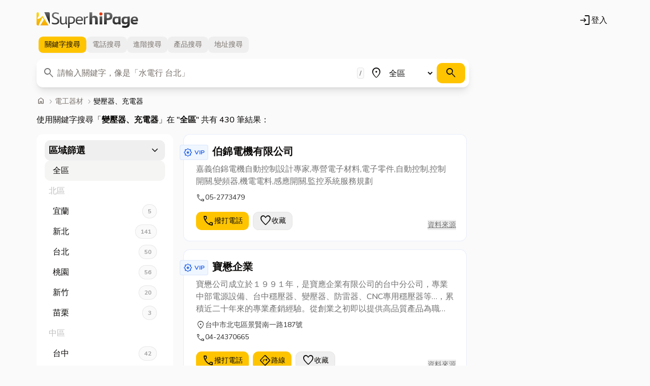

--- FILE ---
content_type: text/html; charset=utf-8
request_url: https://www.iyp.com.tw/electrical-material/charger.html
body_size: 210298
content:
<!DOCTYPE html>
<html lang="zh-hant">
<head>

  <meta charset="UTF-8">
  <meta http-equiv="X-UA-Compatible" content="IE=edge">
  <meta name="viewport" content="width=device-width, initial-scale=1.0">
  <title>變壓器與充電器商家搜尋，您尋找變壓器、充電器的最佳幫手-想找變壓器、還是充電器？就來中華黃頁！ - 中華黃頁網路電話簿</title>
  <meta name="description" content="相關變壓器商品資訊消費專區，全台相關的充電器盡在中華黃頁，這裡有您最想知道的筆電變壓器相關訊息，詳細的變壓器介紹及優惠好康，我們擁有完整的充電器商家資料庫，讓你更快速更有效率地選擇最適合您的筆電變壓器服務。">
  <meta name="keywords" content="變壓器,充電器,筆電變壓器,電子變壓器,太陽能充電器,usb充電器">
  <meta name="copyright" content="SuperhiPage中華黃頁網路電話簿">
  <meta property="og:title" content="變壓器與充電器商家搜尋，您尋找變壓器、充電器的最佳幫手-想找變壓器、還是充電器？就來中華黃頁！ - 中華黃頁網路電話簿">
  <meta property="og:description" content="相關變壓器商品資訊消費專區，全台相關的充電器盡在中華黃頁，這裡有您最想知道的筆電變壓器相關訊息，詳細的變壓器介紹及優惠好康，我們擁有完整的充電器商家資料庫，讓你更快速更有效率地選擇最適合您的筆電變壓器服務。">
  <meta property="og:image" content="https://images.iyp.com.tw/public/og-image.png">
  <meta property="og:image:type" content="image/png">
  <meta property="og:image:width" content="1200">
  <meta property="og:image:height" content="630">
  <meta property="og:site_name" content="SuperhiPage中華黃頁網路電話簿">
  <meta property="og:url" content="https://www.iyp.com.tw/electrical-material/charger.html">
  <link rel="canonical" href="https://www.iyp.com.tw/electrical-material/charger.html" />
  <link rel="preconnect" href="https://fonts.googleapis.com">
  <link rel="preconnect" href="https://fonts.gstatic.com" crossorigin>
  <link href="https://fonts.googleapis.com/css2?family=Nunito:wght@300;500;700&display=swap" rel="stylesheet">
  <link href="https://fonts.googleapis.com/css2?family=Material+Symbols+Rounded:opsz,wght,FILL,GRAD@48,400,0..1,200" rel="stylesheet" />
<link rel="stylesheet" href="/assets/style.716c7efc.css" />
  <script id="isoData" type="application/json" nonce="Bt68cqJBGfyjg0Hq">{"i18n":{"locale":"zh-tw","version":"282fec7b"},"accountProps":{"isAuth":false},"categoryProps":{"mainCategoryPath":"electrical-material","subCategoryPath":"charger.html"}}</script>
  <!-- Google Tag Manager -->
  <script async src="https://www.googletagmanager.com/gtag/js?id=G-BZBWFRF8LR" nonce="Bt68cqJBGfyjg0Hq"></script>
  <script nonce="Bt68cqJBGfyjg0Hq">
    window.dataLayer = window.dataLayer || [];
    function gtag () { dataLayer.push(arguments); }
    gtag('js', new Date());
    gtag('config', 'G-BZBWFRF8LR', { send_page_view: true });
  </script>
  <script nonce="Bt68cqJBGfyjg0Hq">
    window.dataLayer = window.dataLayer || [];
    function gtag () { dataLayer.push(arguments); }
  </script>
  <script nonce="Bt68cqJBGfyjg0Hq" data-nonce="Bt68cqJBGfyjg0Hq" id="gtm-script">
  (function(w,d,s,l,i){w[l]=w[l]||[];w[l].push({'gtm.start':new Date().getTime(),event:'gtm.js'});var f=d.getElementsByTagName(s)[0],
  j=d.createElement(s),dl=l!='dataLayer'?'&l='+l:'';j.async=true;j.src='https://www.googletagmanager.com/gtm.js?id='+i+dl;var n=d.querySelector('#gtm-script');
  n&&j.setAttribute('nonce',n.nonce||n.getAttribute('data-nonce'));f.parentNode.insertBefore(j,f);
  })(window,document,'script','dataLayer','GTM-PHMG3PGV');</script>
  <!-- End Google Tag Manager -->
  <script async src="https://pagead2.googlesyndication.com/pagead/js/adsbygoogle.js?client=ca-pub-1750977513876331" crossorigin="anonymous" nonce="Bt68cqJBGfyjg0Hq"></script>


  <script type="application/ld+json">
    [{"@type":"LocalBusiness","name":"伯錦電機有限公司","description":"嘉義伯錦電機自動控制設計專家,專營電子材料,電子零件,自動控制,控制開關,變頻器,機電電料,感應開關,監控系統服務規劃","image":[],"url":"https:\u002F\u002Fwww.pochin.com.tw","location":{"@type":"Place","address":{"@type":"PostalAddress"}},"telephone":"052773479"},{"@type":"LocalBusiness","name":"寶懋企業","description":"寶懋公司成立於１９９１年，是寶應企業有限公司的台中分公司，專業中部電源設備、台中穩壓器、變壓器、防雷器、CNC專用穩壓器等…，累積近二十年來的專業產銷經驗。從創業之初即以提供高品質產品為職志，除了投入大批人力參與開發設計之外，更不斷由國外先進國家引進新的技術及零件，以期提昇技術層次，產品遍佈國內各大廠及軍公教單位。","image":[],"url":"https:\u002F\u002Fwww.p-m.com.tw","location":{"@type":"Place","address":{"@type":"PostalAddress","streetAddress":"台中市北屯區景賢南一路187號"}},"telephone":"0424370665"},{"@type":"LocalBusiness","name":"群騰電機有限公司","description":"群騰電機有限公司-主要產品為高低壓電源變壓器，單三相變壓器，工業控制用變壓器，各種啟動電抗器，特殊抗流電池線圈，油式變壓器，啟動電抗器,穩壓器,電感器,環型變壓器,高低頻變壓器，特殊線圈加工等，專業設計，製造。","image":[],"url":"https:\u002F\u002Fwww.chyun-terng.com.tw","location":{"@type":"Place","address":{"@type":"PostalAddress","streetAddress":"新北市三重區秀江街251號"}},"telephone":"0229752574"},{"@type":"LocalBusiness","name":"毅欣電子有限公司","description":"毅欣電子有限公司於民國97年成立,專業變壓器產品研發設計製造生產,加工製造組裝,產品有電源變壓器,自藕變壓器,高頻變壓器,低頻變壓器,環型電感,線圈,電感等各項變壓器及電子產品,燈管電子安定器,整燈燈具,變壓器工廠,變壓器廠商","image":[],"url":"https:\u002F\u002Fwww.048397520.com.tw","location":{"@type":"Place","address":{"@type":"PostalAddress","streetAddress":"彰化縣埔心鄉經口村鎮國路63號"}},"telephone":"048397520"},{"@type":"LocalBusiness","name":"上堤企業有限公司","description":"上堤企業有限公司-(1)大同馬達、柴油發電機、排吸風機、DC馬達、VS馬達。(2)日本住友賽驅樂(CYCLO)減速機、百比(BEIER)無段變速機、電磁吊盤、漢森減速機PARAMAX DRIVE、粉體聯軸器、變頻器。 (3)大同牌變壓器、電容器、配電盤、控制箱、電磁開關。(4)高低壓抽水機、工業用耐酸鹼泵浦、齒輪油泵浦。(5)齒輪減速機、渦輪減速機、減速齒輪箱。 (6)煞車離合器、馬達制動器、永久磁鐵、空氣壓縮機。(7)各種電機、五金、機械工廠重電設備....等。(8)振動馬達、氣動式震動器、電磁","image":[],"url":"https:\u002F\u002Fwww.shaty.com.tw","location":{"@type":"Place","address":{"@type":"PostalAddress","streetAddress":"高雄市左營區重立路232巷3號"}},"telephone":"073483266"},{"@type":"LocalBusiness","name":"長晟電機有限公司","description":"長晟電機,油浸式高低壓變壓器,乾式變壓器,穩壓器,變相器","image":[],"url":"https:\u002F\u002Fwww.charngcheng.com.tw","location":{"@type":"Place","address":{"@type":"PostalAddress","streetAddress":"新北市新店區中正路538巷8號"}},"telephone":"0222180783"},{"@type":"LocalBusiness","name":"偉技機電股份有限公司-PCB開發,PCB打樣","description":"偉技機電-台中專業微電子控制器開發設計,台中各式微控制器,台中MCU,台中電路板設計,台中電路板印刷,台中PCB等微控器開發設計,各式微控制器(MCU),電路板(PCB)開發設計,電路板打樣服務等,歡迎來電洽詢","image":[],"url":"https:\u002F\u002Fwww.mcu.com.tw","location":{"@type":"Place","address":{"@type":"PostalAddress","streetAddress":"台中市東區一心街386號"}},"telephone":"0422121400"},{"@type":"LocalBusiness","name":"正瑜企業有限公司","description":"馬達外殼、汽機車馬達外殼、不斷電系統、行動電力","image":[],"url":"https:\u002F\u002Fwww.s0918548261.com.tw","location":{"@type":"Place","address":{"@type":"PostalAddress","streetAddress":"新北市三峽區添福里16之9號"}},"telephone":"0226801069"},{"@type":"LocalBusiness","name":"中悅股份有限公司 MID-J Enterprise Co., Ltd.","description":"高低壓配電盤,儀控盤,電機設備盤設計製造,各種防水防塵配電箱訂作,標準19英吋機櫃零附件生產","image":[],"url":"https:\u002F\u002Fwww.midj.com.tw","location":{"@type":"Place","address":{"@type":"PostalAddress","streetAddress":"桃園市楊梅區高青路32巷11弄85號"}},"telephone":"034850122"},{"@type":"LocalBusiness","name":"三郎電機企業有限公司","description":"三郎電機企業有限公司從事於變壓器製造已達30年經驗，專業設計、製造各種型式變壓器，以認真負責，誠信確實為宗旨! 三郎電機企業有限公司並不斷致力於設備的改善及技術的提昇，以嚴格的品質控制，及多年實務經驗的累積，秉持提供最高品質、最完善的服務經營理念，而深獲業界信賴好評。 《三郎》以技術、效率、品質為客戶提供最佳服務!三郎電機公司所生產之一般規格變壓器均備有現貨供應，特殊規格亦歡迎來電洽詢估價。","image":[],"url":"https:\u002F\u002Fwww.sanlang.tw","location":{"@type":"Place","address":{"@type":"PostalAddress","streetAddress":"新北市三重區中正北路145巷7弄15號"}},"telephone":"0229895914"},{"@type":"LocalBusiness","name":"市龍電機企業行","description":"市龍變壓器為高雄專業工業變壓器的廠商，產品項目包括：高壓變壓器,低壓變壓器,變相機,穩壓器,乾式變壓器,油式變壓器, 漁船專用變壓器,各種大陸專用50Hz轉60Hz變壓器","image":[],"url":"https:\u002F\u002Fwww.shilong.com.tw","location":{"@type":"Place","address":{"@type":"PostalAddress","streetAddress":"高雄市鳳山區保生路212號"}},"telephone":"077962333"},{"@type":"LocalBusiness","name":"常虹實業股份有限公司","description":"常虹實業股份有限公司,電源設備專業製造廠,設計\u003E生產\u003E銷售\u003E維修,最專業最完善的售後服務、教育訓練、維修保養、設備溫度測試、電力分析、代客電池管理服務","image":[],"url":"https:\u002F\u002Fwww.adcpower.com.tw","location":{"@type":"Place","address":{"@type":"PostalAddress","streetAddress":"新竹縣湖口鄉中平路1段698號"}},"telephone":"035907270"},{"@type":"LocalBusiness","name":"余東電機工業股份有限公司","description":"余東電機工業,單相感應變壓器,自耦變壓器,全自動穩壓器,模鑄室變壓器,導口型感應變壓器,三相感應變壓器,油浸式變壓器,全自動穩壓器,模鑄室變壓器,榮獲多項國家專利,安全便利的產品,贏得客戶與同業間的讚譽","image":[],"url":"https:\u002F\u002Fwww.yu-donge.com.tw","location":{"@type":"Place","address":{"@type":"PostalAddress","streetAddress":"桃園市蘆竹區坑口里7鄰油管路2段826號"}},"telephone":"033547777"},{"@type":"LocalBusiness","name":"和統電機有限公司","description":"和統電機專營高雄發電機維修、高雄發電機電壓調整器、高雄電瓶自動充電器、高雄發電機電源自動切換開關-A.T.S.、高雄發電機控制箱、交流電源穩壓器、不斷電子系統...等各項發電機電源週邊設備設計、製造生產流程作業","image":[],"url":"https:\u002F\u002Fwww.hotung39.com.tw","location":{"@type":"Place","address":{"@type":"PostalAddress","streetAddress":"高雄市三民區黃興路53號"}},"telephone":"073842064"},{"@type":"LocalBusiness","name":"慈樺精密陶瓷股份有限公司","description":"精密陶瓷廣泛地應用於電子,機械產業,以及環境與醫療等領域,如電容器,行動電話,衛星通訊,瓦斯爐點火器上的壓電陶瓷,以及焦電陶瓷,磁性陶瓷,半導性陶瓷,光纖,人工骨骼,人工齒,陶瓷刀,陶瓷汽缸等各類高精密產品.","image":[],"url":"https:\u002F\u002Fwww.tszhua.com.tw","location":{"@type":"Place","address":{"@type":"PostalAddress","streetAddress":"臺北市中正區杭州南路一段79號"}},"telephone":"0227889176"},{"@type":"LocalBusiness","name":"元興電機行｜台北中和電機維修、空壓機、真空機、馬達繞線","description":"元興電機行,台北電機行,中和電機行,專業電機行,電機維修","image":[],"url":"https:\u002F\u002Fwww.e-yuanxing.com.tw","location":{"@type":"Place","address":{"@type":"PostalAddress","streetAddress":"新北市中和區中山路2段539號"}},"telephone":"0222222870"},{"@type":"LocalBusiness","name":"欣亞電機科技有限公司","description":"欣亞電機為秉持產品品質優良，每個整流器都細心規畫，因應客戶需求技術也不斷的更新，在各類整流器不管任何問題都能讓客戶安心，在相關產業備受業界肯定。鍍金整流器、鍍銀整流器、鍍錫整流器、鍍鎳整流器、硬鉻整流器、鍍銅整流器、鍍鋅整流器；高頻整流器、硬陽整流器、電鍍整流器、電著整流器、陽極整流器、電解整流器、電鑄整流器、SCR整流器、PCB整流器、連續電鍍整流器、PLC程控設備都可以達到客戶需求。","image":[],"url":"https:\u002F\u002Fwww.syet-power.com","location":{"@type":"Place","address":{"@type":"PostalAddress","streetAddress":"台北市南港區忠孝東路六段185巷3弄4號"}},"telephone":"0227853283"},{"@type":"LocalBusiness","name":"志函電子科技股份有限公司","description":"志函電子自1992年成立以來即定位為專業電子零件代理、經銷商。集多年產銷之經驗和專業電子的知識，提供給客戶最佳的服務。為提供服務客戶的品質，我們在台灣的台北、新竹、高雄及中國的深圳、蘇州等設有據點，如對我們的產品有任何指教歡迎您就近與我們聯絡。","image":[],"url":"https:\u002F\u002Fwww.jyharn.com","location":{"@type":"Place","address":{"@type":"PostalAddress","streetAddress":"高雄市左營區曾子路396號"}},"telephone":"073478166"},{"@type":"LocalBusiness","name":"力大電機廠","description":"力大電機廠創立於民國77年,多年來一直致力於變壓器,穩壓器,變相器,電源供應相關設備之研發,設計與製造,產品遍佈各行各業,多年經驗的累積,品質已受各界肯定","image":[],"url":"https:\u002F\u002Fwww.li-da.com.tw","location":{"@type":"Place","address":{"@type":"PostalAddress","streetAddress":"彰化縣花壇鄉口庄街415號"}},"telephone":"047628415"},{"@type":"LocalBusiness","name":"漢祥企業有限公司","description":"漢祥企業有限公司創立於1991年專營:電表箱，表前開關，開關箱，變壓器，電話配電箱，分電箱，匯排分電箱，接線盒，接線盒BOX，電信箱，測試箱，防水箱，動力控制箱，高低壓配電箱，高壓防護管，配電盤，接地設備、各種開關箱、各式水電材料，五金配件等相關產品。","image":[],"url":"https:\u002F\u002Fwww.hansiang.com.tw","location":{"@type":"Place","address":{"@type":"PostalAddress"}},"telephone":"034622963"},{"@type":"LocalBusiness","name":"瑞昌電子變相器商行","description":"瑞昌電機行專業製造電子變相器單相220變三相220，掛壁式不佔空間，體積小、省電、無噪音，安裝簡便操作容易。瑞昌電機提供專業維修各式電子變相器,變相器,變相機,工業用配電規劃施工,電子變相器.變相器.穩壓器.變頻器.空壓機.變壓器等專業服務。","image":[],"url":"https:\u002F\u002Fwww.xn--0hvr23a.tw","location":{"@type":"Place","address":{"@type":"PostalAddress","streetAddress":"彰化縣彰化市建中街22巷5號"}},"telephone":"047610772"},{"@type":"LocalBusiness","name":"東利電機有限公司 (穩壓器,變相器,變壓器,馬達設備技術服務,電源系統設備.可客製化.租售)","description":"東利電機有限公司全心投入於研發生產更高性能的電源系統設備，主要經營有穩壓器、變相器、變壓器、馬達設備技術服務，維修及設備零元件，提供更高品質穩定電流以供應客戶所需，產品及技術之成熟度已為業界之佼佼者，世界各國使用者皆高度好評！","image":[],"url":"https:\u002F\u002Fwww.tonglih.com.tw","location":{"@type":"Place","address":{"@type":"PostalAddress","streetAddress":"新北市中和區員山路531號"}},"telephone":"0222226440"},{"@type":"LocalBusiness","name":"鍾山變相器 | 電子變相器-國際發明展銀牌獎【鍾山企業社】","description":"鍾山變相器榮獲國際發明展銀牌獎、體積小、無噪音、省電！\n\n鍾山企業社(統一編號：10633200)經多之年研究成功推出革命性省電、無噪音電子變相器，可使一般家庭電源（二線）轉變為三相電源（三線），適用於CNC專用機、CNC中心切削機、CNC車床、洗衣機、印刷機、一般工作母機、加工機械、木工機械、包裝機械、輸送機械、模具母機、油壓機 ,空壓機、織布機、冷凍庫、三相冷氣機 及其他一切三相馬達帶動之機械動力，電子變相器以提高工作母機之使用能源率，同時運轉時無惱人之雜音，進而提高工作人員之情緒，更可節省可觀之電費。\n\n☞ 鍾山變相器-最新價格目錄\n\n- 配送及付款方式 - \n服務配送方式：郵寄、宅配、親取\n付款交易方式：貨到付款\n主要服務地區：台灣北部、台灣中部、台灣南部、台灣東部\n\n服務內容: 電子材料,電子變相器,變壓器,穩壓器,馬達式變相器\n聯絡電話（日）：02-29807900 、02-29831504\n聯絡電話（夜）：03-3343505 、03-3759255\n聯絡手機：0933-248576 鍾先生\n新北聯絡地址：新北市三重區頂崁街203巷29弄1號1樓\n桃園聯絡地址：桃園市大同西路69巷6弄19號\n聯絡信箱：jong8888@ms24.hinet.net\n\n","image":[],"url":"\u002F0229807900","location":{"@type":"Place","address":{"@type":"PostalAddress","streetAddress":"新北市三重區頂崁街203巷29弄1號"}},"telephone":"0229807900"},{"@type":"LocalBusiness","name":"統暘電機有限公司-高低壓配電盤 | 分電箱 | 自動控制 專業廠商","description":"統暘電機有限公司成立於民國84年05月01日，統一編號 89510250，為高低壓配電盤專業廠商，主要經營高低壓配電盤、分電箱、自動控制設備等相關工程之規劃、設計、製造及維護等業務；另也有經銷高低壓配電器材設備。\n\n統暘電機有限公司不斷在技術和品質上提昇，使本公司成為專業的電機廠商。\n\n - 工廠、大樓、各類配電盤 \u002F 開關箱之製造與設計規劃 - \n\n歡迎來電洽詢：03-3675822\n地址：334桃園市八德區新興路190巷28號\n\n","image":[],"url":"\u002F033675822","location":{"@type":"Place","address":{"@type":"PostalAddress","streetAddress":"桃園市八德區新興路190巷28號"}},"telephone":"033675822"},{"@type":"LocalBusiness","name":"永連機電有限公司 ✅電機傳動用品✅自動化設計","description":"永連機電有限公司於1992年成立，專營電機傳動用品，自動化設計，產品種類多，規格齊全，多年來累積了紮實的產品經驗與技術，並提供完善的售後服務與諮詢、認真、嚴謹、創新、是我們公司一向秉持的態度，未來展望希望經由不斷的技術提昇，為顧客提供更優質的服務。\n【營業項目】\n傳動馬達、電機、機電、抽水機、變頻器、減速機、渦輪減速機、儀表、馬達、伺服馬達、plc、人機、電磁開關、DC.VS馬達、空壓機、控制用品、鼓風機","image":[],"url":"\u002F076218632","location":{"@type":"Place","address":{"@type":"PostalAddress","streetAddress":"高雄市岡山區嘉新東路2之10號"}},"telephone":"076218632"},{"@type":"LocalBusiness","name":"正瑜企業有限公司","description":"","image":[],"url":"\u002F0226801069","location":{"@type":"Place","address":{"@type":"PostalAddress"}},"telephone":"0226801069"},{"@type":"LocalBusiness","name":"長晟電機有限公司","description":"長晟電機,油浸式高低壓變壓器,乾式變壓器,穩壓器,變相器","image":[],"url":"\u002F0222180783","location":{"@type":"Place","address":{"@type":"PostalAddress","streetAddress":"新北市新店區中正路538巷8號"}},"telephone":"0222180783"},{"@type":"LocalBusiness","name":"志函電子科技股份有限公司","description":"","image":[],"url":"\u002F073478166","location":{"@type":"Place","address":{"@type":"PostalAddress","streetAddress":"高雄市左營區曾子路396號"}},"telephone":"073478166"},{"@type":"LocalBusiness","name":"伯錦電機有限公司","description":"伯錦電機 創立於民國69年，初期以自動控制配盤設計安裝為主，在嘉義立下廣大客戶群，於民國73年後因自用材料量大，開始專營電料，為士林電機、光洋電 子、IDEC、菱、富士的嘉雲區總經銷，公司主要營業項目為：SICK、ROKO、國際、富士、三菱、OMRON及和泉各廠牌可程式控制器、人機介面、 變頻器、光電開關、近接開關、感應開關、電子計數器、各類型控制開關監控系統、遙控系統設計施工、工廠自動化設計施工，主要客戶為機械廠、配電盤、水電行 及一般工廠零售，伯錦整體營運採取階梯漸進式的成長模式，除了在工作上盡心盡力之外，更付出最大的精神在於擬定公司未來的經營走向和產品功能的改善，以最 謙虛的工作態度，一步步實現穩健踏實永續經營走向，繼續提高技術及品質設計。","image":[],"url":"\u002F052773479","location":{"@type":"Place","address":{"@type":"PostalAddress"}},"telephone":"052773479"},{"@type":"LocalBusiness","name":"和統電機有限公司","description":"","image":[],"url":"\u002F073842064","location":{"@type":"Place","address":{"@type":"PostalAddress","streetAddress":"高雄市三民區黃興路53號"}},"telephone":"073842064"},{"@type":"LocalBusiness","name":"常虹實業股份有限公司","description":"","image":[],"url":"\u002F035907270","location":{"@type":"Place","address":{"@type":"PostalAddress","streetAddress":"新竹縣湖口鄉中平路1段698號"}},"telephone":"035907270"},{"@type":"LocalBusiness","name":"毅欣電子有限公司","description":"","image":[],"url":"\u002F048397520","location":{"@type":"Place","address":{"@type":"PostalAddress","streetAddress":"彰化縣埔心鄉鎮國路63號"}},"telephone":"048397520"},{"@type":"LocalBusiness","name":"中悅股份有限公司 MID-J Enterprise Co., Ltd.","description":"","image":[],"url":"\u002F034850122","location":{"@type":"Place","address":{"@type":"PostalAddress","streetAddress":"桃園市楊梅區高青路32巷11弄85號"}},"telephone":"034850122"},{"@type":"LocalBusiness","name":"市龍電機企業行","description":"","image":[],"url":"\u002F077962333","location":{"@type":"Place","address":{"@type":"PostalAddress","streetAddress":"高雄市鳳山區保生路212號"}},"telephone":"077962333"},{"@type":"LocalBusiness","name":"漢祥企業有限公司","description":"漢祥企業有限公司創立於1991年專營:電表箱，表前開關，開關箱，變壓器，電話配電箱，分電箱，匯排分電箱，接線盒，接線盒BOX，電信箱，測試箱，防水箱，動力控制箱，高低壓配電箱，高壓防護管，配電盤，接地設備、各種開關箱、各式水電材料，五金配件等相關產品。","image":[],"url":"\u002F034622963","location":{"@type":"Place","address":{"@type":"PostalAddress"}},"telephone":"034622963"},{"@type":"LocalBusiness","name":"余東電機工業股份有限公司","description":"余東電機工業,單相感應變壓器,自耦變壓器,全自動穩壓器,模鑄室變壓器,導口型感應變壓器,三相感應變壓器,油浸式變壓器,全自動穩壓器,模鑄室變壓器,榮獲多項國家專利,安全便利的產品,贏得客戶與同業間的讚譽","image":[],"url":"\u002F033547777","location":{"@type":"Place","address":{"@type":"PostalAddress"}},"telephone":"033547777"},{"@type":"BreadcrumbList","itemListElement":[{"@type":"ListItem","position":1,"name":"中華黃頁網路電話簿","item":"https:\u002F\u002Fwww.iyp.com.tw\u002F"},{"@type":"ListItem","position":2,"name":"電工器材","item":"https:\u002F\u002Fwww.iyp.com.tw\u002Felectrical-material"},{"@type":"ListItem","position":3,"name":"變壓器、充電器","item":"https:\u002F\u002Fwww.iyp.com.tw\u002Felectrical-material\u002Fcharger.html"}]}]
  </script>

</head>
<body class="bg-neutral-50">
  <!-- Google Tag Manager (noscript) -->
  <noscript><iframe src="https://www.googletagmanager.com/ns.html?id=GTM-PHMG3PGV" height="0" width="0" style="display:none;visibility:hidden"></iframe></noscript>
  <!-- End Google Tag Manager (noscript) --><header class="container flex justify-between items-center flex-wrap pt-6 pb-3 px-3 md:px-8">
  <div class="flex flex-wrap">
    <a href="/" class="flex items-center text-neutral-900" title="中華黃頁網路電話簿">
      <img loading="lazy" src="/assets/images/logo.c169d422.svg" width="200" height="32" alt="中華黃頁網路電話簿" title="中華黃頁網路電話簿" Logo" />
    </a>
  </div>
  <ul class="nav">
    <li class="nav-item flex items-center">
        <div id="account"><a href="/account/login" class="mx-3 flex" rel="nofollow" title="登入"><span class="material-symbols-rounded m-icon fz-sm" aria-hidden="true">login</span>登入</a></div>
    </li>
  </ul>
</header>

  <div class="container px-2 md:px-8">
<div id="SearchBar"><div class="w-full lg:w-9/12"><div dir="ltr" data-orientation="horizontal"><div role="tablist" aria-orientation="horizontal" class="inline-flex h-10 items-center justify-center rounded-md p-1 text-muted-foreground bg-transparent" tabindex="-1" data-orientation="horizontal" style="outline:none"><button type="button" role="tab" aria-selected="true" aria-controls="radix-:R1:-content-keywords" data-state="active" id="radix-:R1:-trigger-keywords" class="inline-flex items-center justify-center whitespace-nowrap rounded-sm px-3 py-1.5 text-sm font-medium ring-offset-background transition-all focus-visible:outline-none focus-visible:ring-2 focus-visible:ring-ring focus-visible:ring-offset-2 disabled:pointer-events-none disabled:opacity-50 data-[state=active]:text-foreground data-[state=active]:shadow-sm hover:text-neutral-900 data-[state=active]:bg-primary [&amp;&gt;span]:data-[state=active]:inline" tabindex="-1" data-orientation="horizontal" data-radix-collection-item="">關鍵字<span class="hidden sm:inline">搜尋</span></button><button type="button" role="tab" aria-selected="false" aria-controls="radix-:R1:-content-phone" data-state="inactive" id="radix-:R1:-trigger-phone" class="inline-flex items-center justify-center whitespace-nowrap rounded-sm px-3 py-1.5 text-sm font-medium ring-offset-background transition-all focus-visible:outline-none focus-visible:ring-2 focus-visible:ring-ring focus-visible:ring-offset-2 disabled:pointer-events-none disabled:opacity-50 data-[state=active]:text-foreground data-[state=active]:shadow-sm hover:text-neutral-900 data-[state=active]:bg-primary [&amp;&gt;span]:data-[state=active]:inline" tabindex="-1" data-orientation="horizontal" data-radix-collection-item="">電話<span class="hidden sm:inline">搜尋</span></button><button type="button" role="tab" aria-selected="false" aria-controls="radix-:R1:-content-advanced" data-state="inactive" id="radix-:R1:-trigger-advanced" class="inline-flex items-center justify-center whitespace-nowrap rounded-sm px-3 py-1.5 text-sm font-medium ring-offset-background transition-all focus-visible:outline-none focus-visible:ring-2 focus-visible:ring-ring focus-visible:ring-offset-2 disabled:pointer-events-none disabled:opacity-50 data-[state=active]:text-foreground data-[state=active]:shadow-sm hover:text-neutral-900 data-[state=active]:bg-primary [&amp;&gt;span]:data-[state=active]:inline" tabindex="-1" data-orientation="horizontal" data-radix-collection-item="">進階<span class="hidden sm:inline">搜尋</span></button><button type="button" role="tab" aria-selected="false" aria-controls="radix-:R1:-content-product" data-state="inactive" id="radix-:R1:-trigger-product" class="inline-flex items-center justify-center whitespace-nowrap rounded-sm px-3 py-1.5 text-sm font-medium ring-offset-background transition-all focus-visible:outline-none focus-visible:ring-2 focus-visible:ring-ring focus-visible:ring-offset-2 disabled:pointer-events-none disabled:opacity-50 data-[state=active]:text-foreground data-[state=active]:shadow-sm hover:text-neutral-900 data-[state=active]:bg-primary [&amp;&gt;span]:data-[state=active]:inline" tabindex="-1" data-orientation="horizontal" data-radix-collection-item="">產品<span class="hidden sm:inline">搜尋</span></button><button type="button" role="tab" aria-selected="false" aria-controls="radix-:R1:-content-address" data-state="inactive" id="radix-:R1:-trigger-address" class="inline-flex items-center justify-center whitespace-nowrap rounded-sm px-3 py-1.5 text-sm font-medium ring-offset-background transition-all focus-visible:outline-none focus-visible:ring-2 focus-visible:ring-ring focus-visible:ring-offset-2 disabled:pointer-events-none disabled:opacity-50 data-[state=active]:text-foreground data-[state=active]:shadow-sm hover:text-neutral-900 data-[state=active]:bg-primary [&amp;&gt;span]:data-[state=active]:inline" tabindex="-1" data-orientation="horizontal" data-radix-collection-item="">地址<span class="hidden sm:inline">搜尋</span></button></div></div><form action="/search" role="search"><div class="mt-2 flex flex-col rounded-lg bg-white p-2 shadow-lg perspective-400 sm:flex-row"><div class="relative mb-2 w-full sm:mb-0 sm:grow sm:pr-1"><div><span class="material-symbols-rounded m-icon pointer-events-none absolute left-1 top-[0.5rem] text-neutral-500 transform-style-3d" aria-hidden="true">search</span></div><label class="sr-only" for="search-keyword">關鍵字</label><input type="search" class="flex h-10 w-full border bg-background px-3 py-2 ring-offset-background file:border-0 file:bg-transparent file:text-sm file:font-medium placeholder:text-muted-foreground focus-visible:outline-none focus-visible:ring-2 disabled:cursor-not-allowed disabled:opacity-50 rounded-sm border-transparent pl-8 pr-5 text-base transition-all focus-visible:border-primary focus-visible:pr-[3.2rem] focus-visible:ring-yellow-200 focus-visible:ring-offset-0" id="search-keyword" autoComplete="off" placeholder="請輸入關鍵字，像是「水電行 台北」" value=""/><span class="absolute right-3 top-1/2 translate-y-[-50%] rounded border border-neutral-200 bg-neutral-50 px-1 py-0.5 text-xs font-bold text-neutral-500">/</span></div><div class="mb-2 flex w-full p-0 sm:mb-0 sm:w-1/4 sm:pr-1 lg:w-1/5"><span class="material-symbols-rounded m-icon pointer-events-none mt-2 flex-none" aria-hidden="true">place</span><label class="text-sm font-medium leading-none peer-disabled:cursor-not-allowed peer-disabled:opacity-70 sr-only" for="search-range">地區</label><select class="flex h-10 w-full border bg-background p-2 ring-offset-background placeholder:text-muted-foreground focus-visible:outline-none focus-visible:border-primary focus-visible:ring-2 data-[disabled]:pointer-events-none data-[disabled]:opacity-50 grow rounded-sm border-transparent text-base transition-all focus-visible:ring-yellow-200 focus-visible:ring-offset-0" id="search-range"><option value="all" selected="">全區</option><optgroup label="北區"><option value="Yilan">宜蘭</option><option value="Keelung">基隆</option><option value="NewTaipei">新北</option><option value="Taipei">台北</option><option value="Taoyuan">桃園</option><option value="Hsinchu">新竹</option><option value="Miaoli">苗栗</option></optgroup><optgroup label="中區"><option value="Taichung">台中</option><option value="Changhua">彰化</option><option value="Nantou">南投</option><option value="Yunlin">雲林</option></optgroup><optgroup label="南區"><option value="Chiayi">嘉義</option><option value="Tainan">台南</option><option value="Kaohsiung">高雄</option><option value="Pingtung">屏東</option></optgroup><optgroup label="東區"><option value="Hualien">花蓮</option><option value="Taitung">台東</option></optgroup><optgroup label="離島"><option value="Penghu">澎湖</option><option value="Lienchiang">連江</option><option value="Kinmen">金門</option></optgroup></select></div><div class="w-full sm:w-fit"><button class="inline-flex items-center justify-center whitespace-nowrap rounded-md text-sm font-medium ring-offset-background transition-colors focus-visible:outline-none focus-visible:ring-2 focus-visible:ring-ring focus-visible:ring-offset-2 disabled:pointer-events-none disabled:opacity-50 bg-primary text-primary-foreground hover:bg-primary/90 h-10 px-4 py-2 w-full" type="submit" aria-label="搜尋"><span class="material-symbols-rounded m-icon" aria-hidden="true">search</span></button></div></div></form></div></div>

  <div class="gap-2 lg:gap-5 grid-cols-1 lg:grid-cols-12 grid grid-flow-dense my-5">
    <div class="col-span-9">
<ol class="flex flex-wrap items-center break-words text-sm text-muted-foreground">
  <li class="flex items-center gap-1">
    <a href="/" class="transition-colors hover:text-foreground leading-3"><span  class=" material-symbols-rounded m-icon text-base leading-3" aria-hidden="true">home</span>

      <span class="sr-only">首頁</span>
    </a>
  </li>
  <li class="inline-flex items-center gap-1"><span  class=" material-symbols-rounded m-icon text-neutral-400 text-base ml-1 leading-3" aria-hidden="true">chevron_right</span>


      <a href="https://www.iyp.com.tw/electrical-material" class="transition-colors text-sm hover:text-black leading-4">
        電工器材
      </a>
  </li>
  <li class="inline-flex items-center gap-1"><span  class=" material-symbols-rounded m-icon text-neutral-400 text-base ml-1 leading-3" aria-hidden="true">chevron_right</span>

    <span class="transition-colors text-sm cursor-default leading-4 text-black">
      變壓器、充電器
    </span>
  </li>
</ol>

      <section class="shop-list">
        <p class="block my-4">
        使用關鍵字搜尋「<b>變壓器、充電器</b>」在 "<b>全區</b>"   共有 430 筆結果： 
        </p>
      </section>
      <div class="gap-2 lg:gap-5 grid-cols-1 lg:grid-cols-9 grid grid-flow-dense">
          <div class="lg:col-span-3">
<div class="lg:bg-white rounded-lg lg:px-4 lg:py-1 gap-3 lg:gap-0 lg:grid-cols-1 grid grid-flow-dense ">
  <div class="py-2 " x-data="{ dropdownCity: true }">
<button  @click="dropdownCity = !dropdownCity" type="button"
  class="justify-center whitespace-nowrap rounded-md text-sm ring-offset-background focus-visible:outline-none focus-visible:ring-2 focus-visible:ring-ring focus-visible:ring-offset-2 disabled:pointer-events-none disabled:opacity-20 h-10 hidden lg:flex items-center w-full font-bold p-2 transition hover:bg-transparent hover:text-primary">
        <span class="flex-1 text-left text-lg">區域篩選</span><span  class=" material-symbols-rounded m-icon" aria-hidden="true">expand_more</span>

</button>


<div x-show="dropdownCity" x-collapse x-transition class="hidden lg:block">
  <ul class="[&>li>p]:text-neutral-400/70 [&>li>p]:font-medium [&>li>p]:p-2">
    <li>
<a  href="/electrical-material/charger.html?city=all"
  class="items-center whitespace-nowrap rounded-md ring-offset-background transition-colors focus-visible:outline-none focus-visible:ring-2 focus-visible:ring-ring focus-visible:ring-offset-2 disabled:pointer-events-none disabled:opacity-20 hover:bg-accent hover:text-accent-foreground h-10 px-4 py-2 text-base font-normal flex justify-between bg-accent">
        全區
</a>



    </li>
    <li>
      <p>北區</p>
      <ul>

        <li>
<a  href="/electrical-material/charger.html?city=Yilan"
  class="items-center whitespace-nowrap rounded-md ring-offset-background transition-colors focus-visible:outline-none focus-visible:ring-2 focus-visible:ring-ring focus-visible:ring-offset-2 disabled:pointer-events-none disabled:opacity-20 hover:bg-accent hover:text-accent-foreground h-10 px-4 py-2 text-base font-normal flex justify-between">
            宜蘭
<span class="inline-flex items-center rounded-full px-2.5 py-0.5 text-xs font-semibold transition-colors focus:outline-none focus:ring-2 focus:ring-ring focus:ring-offset-2 bg-neutral-50 border-neutral-700/10 border text-neutral-400 h-7">
            5
</span>

</a>



        </li>

        <li>
<a  href="/electrical-material/charger.html?city=NewTaipei"
  class="items-center whitespace-nowrap rounded-md ring-offset-background transition-colors focus-visible:outline-none focus-visible:ring-2 focus-visible:ring-ring focus-visible:ring-offset-2 disabled:pointer-events-none disabled:opacity-20 hover:bg-accent hover:text-accent-foreground h-10 px-4 py-2 text-base font-normal flex justify-between">
            新北
<span class="inline-flex items-center rounded-full px-2.5 py-0.5 text-xs font-semibold transition-colors focus:outline-none focus:ring-2 focus:ring-ring focus:ring-offset-2 bg-neutral-50 border-neutral-700/10 border text-neutral-400 h-7">
            141
</span>

</a>



        </li>

        <li>
<a  href="/electrical-material/charger.html?city=Taipei"
  class="items-center whitespace-nowrap rounded-md ring-offset-background transition-colors focus-visible:outline-none focus-visible:ring-2 focus-visible:ring-ring focus-visible:ring-offset-2 disabled:pointer-events-none disabled:opacity-20 hover:bg-accent hover:text-accent-foreground h-10 px-4 py-2 text-base font-normal flex justify-between">
            台北
<span class="inline-flex items-center rounded-full px-2.5 py-0.5 text-xs font-semibold transition-colors focus:outline-none focus:ring-2 focus:ring-ring focus:ring-offset-2 bg-neutral-50 border-neutral-700/10 border text-neutral-400 h-7">
            50
</span>

</a>



        </li>

        <li>
<a  href="/electrical-material/charger.html?city=Taoyuan"
  class="items-center whitespace-nowrap rounded-md ring-offset-background transition-colors focus-visible:outline-none focus-visible:ring-2 focus-visible:ring-ring focus-visible:ring-offset-2 disabled:pointer-events-none disabled:opacity-20 hover:bg-accent hover:text-accent-foreground h-10 px-4 py-2 text-base font-normal flex justify-between">
            桃園
<span class="inline-flex items-center rounded-full px-2.5 py-0.5 text-xs font-semibold transition-colors focus:outline-none focus:ring-2 focus:ring-ring focus:ring-offset-2 bg-neutral-50 border-neutral-700/10 border text-neutral-400 h-7">
            56
</span>

</a>



        </li>

        <li>
<a  href="/electrical-material/charger.html?city=Hsinchu"
  class="items-center whitespace-nowrap rounded-md ring-offset-background transition-colors focus-visible:outline-none focus-visible:ring-2 focus-visible:ring-ring focus-visible:ring-offset-2 disabled:pointer-events-none disabled:opacity-20 hover:bg-accent hover:text-accent-foreground h-10 px-4 py-2 text-base font-normal flex justify-between">
            新竹
<span class="inline-flex items-center rounded-full px-2.5 py-0.5 text-xs font-semibold transition-colors focus:outline-none focus:ring-2 focus:ring-ring focus:ring-offset-2 bg-neutral-50 border-neutral-700/10 border text-neutral-400 h-7">
            20
</span>

</a>



        </li>

        <li>
<a  href="/electrical-material/charger.html?city=Miaoli"
  class="items-center whitespace-nowrap rounded-md ring-offset-background transition-colors focus-visible:outline-none focus-visible:ring-2 focus-visible:ring-ring focus-visible:ring-offset-2 disabled:pointer-events-none disabled:opacity-20 hover:bg-accent hover:text-accent-foreground h-10 px-4 py-2 text-base font-normal flex justify-between">
            苗栗
<span class="inline-flex items-center rounded-full px-2.5 py-0.5 text-xs font-semibold transition-colors focus:outline-none focus:ring-2 focus:ring-ring focus:ring-offset-2 bg-neutral-50 border-neutral-700/10 border text-neutral-400 h-7">
            3
</span>

</a>



        </li>
      </ul>
    </li>
    <li>
      <p>中區</p>
      <ul>

        <li>
<a  href="/electrical-material/charger.html?city=Taichung"
  class="items-center whitespace-nowrap rounded-md ring-offset-background transition-colors focus-visible:outline-none focus-visible:ring-2 focus-visible:ring-ring focus-visible:ring-offset-2 disabled:pointer-events-none disabled:opacity-20 hover:bg-accent hover:text-accent-foreground h-10 px-4 py-2 text-base font-normal flex justify-between">
            台中
<span class="inline-flex items-center rounded-full px-2.5 py-0.5 text-xs font-semibold transition-colors focus:outline-none focus:ring-2 focus:ring-ring focus:ring-offset-2 bg-neutral-50 border-neutral-700/10 border text-neutral-400 h-7">
            42
</span>

</a>



        </li>

        <li>
<a  href="/electrical-material/charger.html?city=Changhua"
  class="items-center whitespace-nowrap rounded-md ring-offset-background transition-colors focus-visible:outline-none focus-visible:ring-2 focus-visible:ring-ring focus-visible:ring-offset-2 disabled:pointer-events-none disabled:opacity-20 hover:bg-accent hover:text-accent-foreground h-10 px-4 py-2 text-base font-normal flex justify-between">
            彰化
<span class="inline-flex items-center rounded-full px-2.5 py-0.5 text-xs font-semibold transition-colors focus:outline-none focus:ring-2 focus:ring-ring focus:ring-offset-2 bg-neutral-50 border-neutral-700/10 border text-neutral-400 h-7">
            19
</span>

</a>



        </li>

        <li>
<a  href="/electrical-material/charger.html?city=Yunlin"
  class="items-center whitespace-nowrap rounded-md ring-offset-background transition-colors focus-visible:outline-none focus-visible:ring-2 focus-visible:ring-ring focus-visible:ring-offset-2 disabled:pointer-events-none disabled:opacity-20 hover:bg-accent hover:text-accent-foreground h-10 px-4 py-2 text-base font-normal flex justify-between">
            雲林
<span class="inline-flex items-center rounded-full px-2.5 py-0.5 text-xs font-semibold transition-colors focus:outline-none focus:ring-2 focus:ring-ring focus:ring-offset-2 bg-neutral-50 border-neutral-700/10 border text-neutral-400 h-7">
            2
</span>

</a>



        </li>
      </ul>
    </li>
    <li>
      <p>南區</p>
      <ul>

        <li>
<a  href="/electrical-material/charger.html?city=Chiayi"
  class="items-center whitespace-nowrap rounded-md ring-offset-background transition-colors focus-visible:outline-none focus-visible:ring-2 focus-visible:ring-ring focus-visible:ring-offset-2 disabled:pointer-events-none disabled:opacity-20 hover:bg-accent hover:text-accent-foreground h-10 px-4 py-2 text-base font-normal flex justify-between">
            嘉義
<span class="inline-flex items-center rounded-full px-2.5 py-0.5 text-xs font-semibold transition-colors focus:outline-none focus:ring-2 focus:ring-ring focus:ring-offset-2 bg-neutral-50 border-neutral-700/10 border text-neutral-400 h-7">
            6
</span>

</a>



        </li>

        <li>
<a  href="/electrical-material/charger.html?city=Tainan"
  class="items-center whitespace-nowrap rounded-md ring-offset-background transition-colors focus-visible:outline-none focus-visible:ring-2 focus-visible:ring-ring focus-visible:ring-offset-2 disabled:pointer-events-none disabled:opacity-20 hover:bg-accent hover:text-accent-foreground h-10 px-4 py-2 text-base font-normal flex justify-between">
            台南
<span class="inline-flex items-center rounded-full px-2.5 py-0.5 text-xs font-semibold transition-colors focus:outline-none focus:ring-2 focus:ring-ring focus:ring-offset-2 bg-neutral-50 border-neutral-700/10 border text-neutral-400 h-7">
            29
</span>

</a>



        </li>

        <li>
<a  href="/electrical-material/charger.html?city=Kaohsiung"
  class="items-center whitespace-nowrap rounded-md ring-offset-background transition-colors focus-visible:outline-none focus-visible:ring-2 focus-visible:ring-ring focus-visible:ring-offset-2 disabled:pointer-events-none disabled:opacity-20 hover:bg-accent hover:text-accent-foreground h-10 px-4 py-2 text-base font-normal flex justify-between">
            高雄
<span class="inline-flex items-center rounded-full px-2.5 py-0.5 text-xs font-semibold transition-colors focus:outline-none focus:ring-2 focus:ring-ring focus:ring-offset-2 bg-neutral-50 border-neutral-700/10 border text-neutral-400 h-7">
            45
</span>

</a>



        </li>

        <li>
<a  href="/electrical-material/charger.html?city=Pingtung"
  class="items-center whitespace-nowrap rounded-md ring-offset-background transition-colors focus-visible:outline-none focus-visible:ring-2 focus-visible:ring-ring focus-visible:ring-offset-2 disabled:pointer-events-none disabled:opacity-20 hover:bg-accent hover:text-accent-foreground h-10 px-4 py-2 text-base font-normal flex justify-between">
            屏東
<span class="inline-flex items-center rounded-full px-2.5 py-0.5 text-xs font-semibold transition-colors focus:outline-none focus:ring-2 focus:ring-ring focus:ring-offset-2 bg-neutral-50 border-neutral-700/10 border text-neutral-400 h-7">
            8
</span>

</a>



        </li>
      </ul>
    </li>
    <li>
      <p>東區</p>
      <ul>

        <li>
<a  href="/electrical-material/charger.html?city=Hualien"
  class="items-center whitespace-nowrap rounded-md ring-offset-background transition-colors focus-visible:outline-none focus-visible:ring-2 focus-visible:ring-ring focus-visible:ring-offset-2 disabled:pointer-events-none disabled:opacity-20 hover:bg-accent hover:text-accent-foreground h-10 px-4 py-2 text-base font-normal flex justify-between">
            花蓮
<span class="inline-flex items-center rounded-full px-2.5 py-0.5 text-xs font-semibold transition-colors focus:outline-none focus:ring-2 focus:ring-ring focus:ring-offset-2 bg-neutral-50 border-neutral-700/10 border text-neutral-400 h-7">
            2
</span>

</a>



        </li>

        <li>
<a  href="/electrical-material/charger.html?city=Taitung"
  class="items-center whitespace-nowrap rounded-md ring-offset-background transition-colors focus-visible:outline-none focus-visible:ring-2 focus-visible:ring-ring focus-visible:ring-offset-2 disabled:pointer-events-none disabled:opacity-20 hover:bg-accent hover:text-accent-foreground h-10 px-4 py-2 text-base font-normal flex justify-between">
            台東
<span class="inline-flex items-center rounded-full px-2.5 py-0.5 text-xs font-semibold transition-colors focus:outline-none focus:ring-2 focus:ring-ring focus:ring-offset-2 bg-neutral-50 border-neutral-700/10 border text-neutral-400 h-7">
            1
</span>

</a>



        </li>
      </ul>
    </li>
  </ul>
</div><div class="block lg:hidden" x-data="{ selectedCity: new URLSearchParams(window.location.search).get('city') || 'all' }">
  <span class="text-sm text-neutral-500">區域篩選</span>
  <select
    class="h-10 w-full rounded-md border border-input bg-background p-2 ring-offset-background focus-visible:outline-none focus-visible:border-primary focus-visible:ring-yellow-200 focus-visible:ring-offset-1 focus-visible:ring-ring focus-visible:ring-2"
    x-model="selectedCity" @change="window.location = &#x27;/search?q=&amp;type=keywords&amp;city=&#x27;+ selectedCity +&#x27;&#x27;">
    <option value="all" :selected="selectedCity === 'all'">全區
    </option>
    <optgroup label=北區>
      <option value="Yilan" :selected="selectedCity === 'Yilan'">宜蘭 (5)</option>
      <option value="NewTaipei" :selected="selectedCity === 'NewTaipei'">新北 (141)</option>
      <option value="Taipei" :selected="selectedCity === 'Taipei'">台北 (50)</option>
      <option value="Taoyuan" :selected="selectedCity === 'Taoyuan'">桃園 (56)</option>
      <option value="Hsinchu" :selected="selectedCity === 'Hsinchu'">新竹 (20)</option>
      <option value="Miaoli" :selected="selectedCity === 'Miaoli'">苗栗 (3)</option>
    </optgroup>
    <optgroup label=中區>
      <option value="Taichung" :selected="selectedCity === 'Taichung'">台中 (42)</option>
      <option value="Changhua" :selected="selectedCity === 'Changhua'">彰化 (19)</option>
      <option value="Yunlin" :selected="selectedCity === 'Yunlin'">雲林 (2)</option>
    </optgroup>
    <optgroup label=南區>
      <option value="Chiayi" :selected="selectedCity === 'Chiayi'">嘉義 (6)</option>
      <option value="Tainan" :selected="selectedCity === 'Tainan'">台南 (29)</option>
      <option value="Kaohsiung" :selected="selectedCity === 'Kaohsiung'">高雄 (45)</option>
      <option value="Pingtung" :selected="selectedCity === 'Pingtung'">屏東 (8)</option>
    </optgroup>
    <optgroup label=東區>
      <option value="Hualien" :selected="selectedCity === 'Hualien'">花蓮 (2)</option>
      <option value="Taitung" :selected="selectedCity === 'Taitung'">台東 (1)</option>
    </optgroup>
  </select>
</div>


  </div>
</div>

            <div class="block md:hidden">
<ins class="ypad m-auto" data-width="300" data-height="100" data-unit="hor-rect" data-classes="m-auto"></ins>

            </div>
          </div>
          <div class="lg:col-span-6">


          <div class="search-list">



<div class="relative mb-4 sm:-mx-0 rounded-lg border bg-white px-6 py-5 hover:opacity-80 transition-all hover:shadow-lg hover:shadow-neutral-200 border-blue-700/10">

<span class="inline-flex items-center text-xs font-semibold transition-colors focus:outline-none focus:ring-2 focus:ring-ring focus:ring-offset-2 bg-blue-50 text-blue-600 border-blue-700/10 border absolute -left-2 px-1.5 py-0 rounded">
  <span  class=" material-symbols-rounded m-icon text-lg me-1" aria-hidden="true">award_star</span>

      VIP
</span>

  <div class="grid gap-1 grid-flow-dense grid-cols-5">
    <div class="col-span-6">
      <div class="[&_mark]:bg-primary/40">
          <a href="https://www.pochin.com.tw"
            target="_blank"
            class="line-clamp-1 text-xl font-bold ml-8 mb-2">
            伯錦電機有限公司
          </a>
        <div class="line-clamp-2 sm:line-clamp-3 text-neutral-500 mb-2">嘉義伯錦電機自動控制設計專家,專營電子材料,電子零件,自動控制,控制開關,變頻器,機電電料,感應開關,監控系統服務規劃</div>
        <div class="text-sm text-neutral-700 leading-6 mb-2">
            <div class="flex items-center"><span  class=" material-symbols-rounded m-icon text-lg leading-5" aria-hidden="true">call</span>

              05-2773479
            </div>
        </div>
      </div>
    </div>
  </div>
  <div class="flex flex-col sm:flex-row gap-3 mt-2">
    <div class="order-2 sm:order-1" x-data="store({ isCollect: false })">

<button  @click="dial(&#39;052773479&#39;)" type="button"
  class="inline-flex items-center justify-center whitespace-nowrap text-sm font-medium ring-offset-background transition-colors focus-visible:outline-none focus-visible:ring-2 focus-visible:ring-ring focus-visible:ring-offset-2 disabled:pointer-events-none disabled:opacity-20 bg-primary text-primary-foreground hover:bg-primary/90 h-9 rounded-md px-3 col-span-2 sm:col-span-1 me-1">
  <span  class=" material-symbols-rounded m-icon" aria-hidden="true">call</span>

          撥打電話
</button>




<button  @click="toggleCollect(1553725, &#39;052773479&#39;)" x-cx="collectClasses[isCollect]" type="button"
  class="inline-flex items-center justify-center whitespace-nowrap text-sm font-medium ring-offset-background transition-colors focus-visible:outline-none focus-visible:ring-2 focus-visible:ring-ring focus-visible:ring-offset-2 disabled:pointer-events-none disabled:opacity-20 h-9 rounded-md px-3 border col-span-2 sm:col-span-1">
  <span  x-cx="{fill: isCollect}" class=" material-symbols-rounded m-icon" aria-hidden="true">favorite</span>

        收藏
</button>


    </div>
    <ul class="flex items-center [&>li]:mr-2 order-1 sm:order-2 text-neutral-400">
    </ul>
  </div>
    <div x-data="{ tooltip: '中華黃頁' }" class="text-end absolute bottom-5 right-5">
      <button x-tooltip="tooltip" class="text-sm text-neutral-500 underline">
        <span class="sm:hidden">來源</span>
        <span class="hidden sm:inline">資料來源</span>
      </button>
    </div>
</div>



<div class="relative mb-4 sm:-mx-0 rounded-lg border bg-white px-6 py-5 hover:opacity-80 transition-all hover:shadow-lg hover:shadow-neutral-200 border-blue-700/10">

<span class="inline-flex items-center text-xs font-semibold transition-colors focus:outline-none focus:ring-2 focus:ring-ring focus:ring-offset-2 bg-blue-50 text-blue-600 border-blue-700/10 border absolute -left-2 px-1.5 py-0 rounded">
  <span  class=" material-symbols-rounded m-icon text-lg me-1" aria-hidden="true">award_star</span>

      VIP
</span>

  <div class="grid gap-1 grid-flow-dense grid-cols-5">
    <div class="col-span-6">
      <div class="[&_mark]:bg-primary/40">
          <a href="https://www.p-m.com.tw"
            target="_blank"
            class="line-clamp-1 text-xl font-bold ml-8 mb-2">
            寶懋企業
          </a>
        <div class="line-clamp-2 sm:line-clamp-3 text-neutral-500 mb-2">寶懋公司成立於１９９１年，是寶應企業有限公司的台中分公司，專業中部電源設備、台中穩壓器、變壓器、防雷器、CNC專用穩壓器等…，累積近二十年來的專業產銷經驗。從創業之初即以提供高品質產品為職志，除了投入大批人力參與開發設計之外，更不斷由國外先進國家引進新的技術及零件，以期提昇技術層次，產品遍佈國內各大廠及軍公教單位。</div>
        <div class="text-sm text-neutral-700 leading-6 mb-2">
            <div class="flex items-center"><span  class=" material-symbols-rounded m-icon text-lg leading-5" aria-hidden="true">location_on</span>

              台中市北屯區景賢南一路187號
            </div>
            <div class="flex items-center"><span  class=" material-symbols-rounded m-icon text-lg leading-5" aria-hidden="true">call</span>

              04-24370665
            </div>
        </div>
      </div>
    </div>
  </div>
  <div class="flex flex-col sm:flex-row gap-3 mt-2">
    <div class="order-2 sm:order-1" x-data="store({ isCollect: false })">

<button  @click="dial(&#39;0424370665&#39;)" type="button"
  class="inline-flex items-center justify-center whitespace-nowrap text-sm font-medium ring-offset-background transition-colors focus-visible:outline-none focus-visible:ring-2 focus-visible:ring-ring focus-visible:ring-offset-2 disabled:pointer-events-none disabled:opacity-20 bg-primary text-primary-foreground hover:bg-primary/90 h-9 rounded-md px-3 col-span-2 sm:col-span-1 me-1">
  <span  class=" material-symbols-rounded m-icon" aria-hidden="true">call</span>

          撥打電話
</button>




<button  @click="direction(&#39;台中市北屯區景賢南一路187號&#39;)" type="button"
  class="inline-flex items-center justify-center whitespace-nowrap text-sm font-medium ring-offset-background transition-colors focus-visible:outline-none focus-visible:ring-2 focus-visible:ring-ring focus-visible:ring-offset-2 disabled:pointer-events-none disabled:opacity-20 bg-primary text-primary-foreground hover:bg-primary/90 h-9 rounded-md px-3 col-span-2 sm:col-span-1 me-1">
  <span  class=" material-symbols-rounded m-icon" aria-hidden="true">directions</span>

          路線
</button>



<button  @click="toggleCollect(1650218, &#39;0424370665&#39;)" x-cx="collectClasses[isCollect]" type="button"
  class="inline-flex items-center justify-center whitespace-nowrap text-sm font-medium ring-offset-background transition-colors focus-visible:outline-none focus-visible:ring-2 focus-visible:ring-ring focus-visible:ring-offset-2 disabled:pointer-events-none disabled:opacity-20 h-9 rounded-md px-3 border col-span-2 sm:col-span-1">
  <span  x-cx="{fill: isCollect}" class=" material-symbols-rounded m-icon" aria-hidden="true">favorite</span>

        收藏
</button>


    </div>
    <ul class="flex items-center [&>li]:mr-2 order-1 sm:order-2 text-neutral-400">
    </ul>
  </div>
    <div x-data="{ tooltip: '中華黃頁' }" class="text-end absolute bottom-5 right-5">
      <button x-tooltip="tooltip" class="text-sm text-neutral-500 underline">
        <span class="sm:hidden">來源</span>
        <span class="hidden sm:inline">資料來源</span>
      </button>
    </div>
</div>



<div class="relative mb-4 sm:-mx-0 rounded-lg border bg-white px-6 py-5 hover:opacity-80 transition-all hover:shadow-lg hover:shadow-neutral-200 border-blue-700/10">

<span class="inline-flex items-center text-xs font-semibold transition-colors focus:outline-none focus:ring-2 focus:ring-ring focus:ring-offset-2 bg-blue-50 text-blue-600 border-blue-700/10 border absolute -left-2 px-1.5 py-0 rounded">
  <span  class=" material-symbols-rounded m-icon text-lg me-1" aria-hidden="true">award_star</span>

      VIP
</span>

  <div class="grid gap-1 grid-flow-dense grid-cols-5">
    <div class="col-span-6">
      <div class="[&_mark]:bg-primary/40">
          <a href="https://www.chyun-terng.com.tw"
            target="_blank"
            class="line-clamp-1 text-xl font-bold ml-8 mb-2">
            群騰電機有限公司
          </a>
        <div class="line-clamp-2 sm:line-clamp-3 text-neutral-500 mb-2">群騰電機有限公司-主要產品為高低壓電源變壓器，單三相變壓器，工業控制用變壓器，各種啟動電抗器，特殊抗流電池線圈，油式變壓器，啟動電抗器,穩壓器,電感器,環型變壓器,高低頻變壓器，特殊線圈加工等，專業設計，製造。</div>
        <div class="text-sm text-neutral-700 leading-6 mb-2">
            <div class="flex items-center"><span  class=" material-symbols-rounded m-icon text-lg leading-5" aria-hidden="true">location_on</span>

              新北市三重區秀江街251號
            </div>
            <div class="flex items-center"><span  class=" material-symbols-rounded m-icon text-lg leading-5" aria-hidden="true">call</span>

              02-29752574
            </div>
        </div>
      </div>
    </div>
  </div>
  <div class="flex flex-col sm:flex-row gap-3 mt-2">
    <div class="order-2 sm:order-1" x-data="store({ isCollect: false })">

<button  @click="dial(&#39;0229752574&#39;)" type="button"
  class="inline-flex items-center justify-center whitespace-nowrap text-sm font-medium ring-offset-background transition-colors focus-visible:outline-none focus-visible:ring-2 focus-visible:ring-ring focus-visible:ring-offset-2 disabled:pointer-events-none disabled:opacity-20 bg-primary text-primary-foreground hover:bg-primary/90 h-9 rounded-md px-3 col-span-2 sm:col-span-1 me-1">
  <span  class=" material-symbols-rounded m-icon" aria-hidden="true">call</span>

          撥打電話
</button>




<button  @click="direction(&#39;新北市三重區秀江街251號&#39;)" type="button"
  class="inline-flex items-center justify-center whitespace-nowrap text-sm font-medium ring-offset-background transition-colors focus-visible:outline-none focus-visible:ring-2 focus-visible:ring-ring focus-visible:ring-offset-2 disabled:pointer-events-none disabled:opacity-20 bg-primary text-primary-foreground hover:bg-primary/90 h-9 rounded-md px-3 col-span-2 sm:col-span-1 me-1">
  <span  class=" material-symbols-rounded m-icon" aria-hidden="true">directions</span>

          路線
</button>



<button  @click="toggleCollect(1727217, &#39;0229752574&#39;)" x-cx="collectClasses[isCollect]" type="button"
  class="inline-flex items-center justify-center whitespace-nowrap text-sm font-medium ring-offset-background transition-colors focus-visible:outline-none focus-visible:ring-2 focus-visible:ring-ring focus-visible:ring-offset-2 disabled:pointer-events-none disabled:opacity-20 h-9 rounded-md px-3 border col-span-2 sm:col-span-1">
  <span  x-cx="{fill: isCollect}" class=" material-symbols-rounded m-icon" aria-hidden="true">favorite</span>

        收藏
</button>


    </div>
    <ul class="flex items-center [&>li]:mr-2 order-1 sm:order-2 text-neutral-400">
    </ul>
  </div>
    <div x-data="{ tooltip: '中華黃頁' }" class="text-end absolute bottom-5 right-5">
      <button x-tooltip="tooltip" class="text-sm text-neutral-500 underline">
        <span class="sm:hidden">來源</span>
        <span class="hidden sm:inline">資料來源</span>
      </button>
    </div>
</div>



<div class="relative mb-4 sm:-mx-0 rounded-lg border bg-white px-6 py-5 hover:opacity-80 transition-all hover:shadow-lg hover:shadow-neutral-200 border-blue-700/10">

<span class="inline-flex items-center text-xs font-semibold transition-colors focus:outline-none focus:ring-2 focus:ring-ring focus:ring-offset-2 bg-blue-50 text-blue-600 border-blue-700/10 border absolute -left-2 px-1.5 py-0 rounded">
  <span  class=" material-symbols-rounded m-icon text-lg me-1" aria-hidden="true">award_star</span>

      VIP
</span>

  <div class="grid gap-1 grid-flow-dense grid-cols-5">
    <div class="col-span-6">
      <div class="[&_mark]:bg-primary/40">
          <a href="https://www.048397520.com.tw"
            target="_blank"
            class="line-clamp-1 text-xl font-bold ml-8 mb-2">
            毅欣電子有限公司
          </a>
        <div class="line-clamp-2 sm:line-clamp-3 text-neutral-500 mb-2">毅欣電子有限公司於民國97年成立,專業變壓器產品研發設計製造生產,加工製造組裝,產品有電源變壓器,自藕變壓器,高頻變壓器,低頻變壓器,環型電感,線圈,電感等各項變壓器及電子產品,燈管電子安定器,整燈燈具,變壓器工廠,變壓器廠商</div>
        <div class="text-sm text-neutral-700 leading-6 mb-2">
            <div class="flex items-center"><span  class=" material-symbols-rounded m-icon text-lg leading-5" aria-hidden="true">location_on</span>

              彰化縣埔心鄉經口村鎮國路63號
            </div>
            <div class="flex items-center"><span  class=" material-symbols-rounded m-icon text-lg leading-5" aria-hidden="true">call</span>

              04-8397520
            </div>
        </div>
      </div>
    </div>
  </div>
  <div class="flex flex-col sm:flex-row gap-3 mt-2">
    <div class="order-2 sm:order-1" x-data="store({ isCollect: false })">

<button  @click="dial(&#39;048397520&#39;)" type="button"
  class="inline-flex items-center justify-center whitespace-nowrap text-sm font-medium ring-offset-background transition-colors focus-visible:outline-none focus-visible:ring-2 focus-visible:ring-ring focus-visible:ring-offset-2 disabled:pointer-events-none disabled:opacity-20 bg-primary text-primary-foreground hover:bg-primary/90 h-9 rounded-md px-3 col-span-2 sm:col-span-1 me-1">
  <span  class=" material-symbols-rounded m-icon" aria-hidden="true">call</span>

          撥打電話
</button>




<button  @click="direction(&#39;彰化縣埔心鄉經口村鎮國路63號&#39;)" type="button"
  class="inline-flex items-center justify-center whitespace-nowrap text-sm font-medium ring-offset-background transition-colors focus-visible:outline-none focus-visible:ring-2 focus-visible:ring-ring focus-visible:ring-offset-2 disabled:pointer-events-none disabled:opacity-20 bg-primary text-primary-foreground hover:bg-primary/90 h-9 rounded-md px-3 col-span-2 sm:col-span-1 me-1">
  <span  class=" material-symbols-rounded m-icon" aria-hidden="true">directions</span>

          路線
</button>



<button  @click="toggleCollect(1737547, &#39;048397520&#39;)" x-cx="collectClasses[isCollect]" type="button"
  class="inline-flex items-center justify-center whitespace-nowrap text-sm font-medium ring-offset-background transition-colors focus-visible:outline-none focus-visible:ring-2 focus-visible:ring-ring focus-visible:ring-offset-2 disabled:pointer-events-none disabled:opacity-20 h-9 rounded-md px-3 border col-span-2 sm:col-span-1">
  <span  x-cx="{fill: isCollect}" class=" material-symbols-rounded m-icon" aria-hidden="true">favorite</span>

        收藏
</button>


    </div>
    <ul class="flex items-center [&>li]:mr-2 order-1 sm:order-2 text-neutral-400">
    </ul>
  </div>
    <div x-data="{ tooltip: '中華黃頁' }" class="text-end absolute bottom-5 right-5">
      <button x-tooltip="tooltip" class="text-sm text-neutral-500 underline">
        <span class="sm:hidden">來源</span>
        <span class="hidden sm:inline">資料來源</span>
      </button>
    </div>
</div>



<div class="relative mb-4 sm:-mx-0 rounded-lg border bg-white px-6 py-5 hover:opacity-80 transition-all hover:shadow-lg hover:shadow-neutral-200 border-blue-700/10">

<span class="inline-flex items-center text-xs font-semibold transition-colors focus:outline-none focus:ring-2 focus:ring-ring focus:ring-offset-2 bg-blue-50 text-blue-600 border-blue-700/10 border absolute -left-2 px-1.5 py-0 rounded">
  <span  class=" material-symbols-rounded m-icon text-lg me-1" aria-hidden="true">award_star</span>

      VIP
</span>

  <div class="grid gap-1 grid-flow-dense grid-cols-5">
    <div class="col-span-6">
      <div class="[&_mark]:bg-primary/40">
          <a href="https://www.shaty.com.tw"
            target="_blank"
            class="line-clamp-1 text-xl font-bold ml-8 mb-2">
            上堤企業有限公司
          </a>
        <div class="line-clamp-2 sm:line-clamp-3 text-neutral-500 mb-2">上堤企業有限公司-(1)大同馬達、柴油發電機、排吸風機、DC馬達、VS馬達。(2)日本住友賽驅樂(CYCLO)減速機、百比(BEIER)無段變速機、電磁吊盤、漢森減速機PARAMAX DRIVE、粉體聯軸器、變頻器。 (3)大同牌變壓器、電容器、配電盤、控制箱、電磁開關。(4)高低壓抽水機、工業用耐酸鹼泵浦、齒輪油泵浦。(5)齒輪減速機、渦輪減速機、減速齒輪箱。 (6)煞車離合器、馬達制動器、永久磁鐵、空氣壓縮機。(7)各種電機、五金、機械工廠重電設備....等。(8)振動馬達、氣動式震動器、電磁</div>
        <div class="text-sm text-neutral-700 leading-6 mb-2">
            <div class="flex items-center"><span  class=" material-symbols-rounded m-icon text-lg leading-5" aria-hidden="true">location_on</span>

              高雄市左營區重立路232巷3號
            </div>
            <div class="flex items-center"><span  class=" material-symbols-rounded m-icon text-lg leading-5" aria-hidden="true">call</span>

              07-3483266
            </div>
        </div>
      </div>
    </div>
  </div>
  <div class="flex flex-col sm:flex-row gap-3 mt-2">
    <div class="order-2 sm:order-1" x-data="store({ isCollect: false })">

<button  @click="dial(&#39;073483266&#39;)" type="button"
  class="inline-flex items-center justify-center whitespace-nowrap text-sm font-medium ring-offset-background transition-colors focus-visible:outline-none focus-visible:ring-2 focus-visible:ring-ring focus-visible:ring-offset-2 disabled:pointer-events-none disabled:opacity-20 bg-primary text-primary-foreground hover:bg-primary/90 h-9 rounded-md px-3 col-span-2 sm:col-span-1 me-1">
  <span  class=" material-symbols-rounded m-icon" aria-hidden="true">call</span>

          撥打電話
</button>




<button  @click="direction(&#39;高雄市左營區重立路232巷3號&#39;)" type="button"
  class="inline-flex items-center justify-center whitespace-nowrap text-sm font-medium ring-offset-background transition-colors focus-visible:outline-none focus-visible:ring-2 focus-visible:ring-ring focus-visible:ring-offset-2 disabled:pointer-events-none disabled:opacity-20 bg-primary text-primary-foreground hover:bg-primary/90 h-9 rounded-md px-3 col-span-2 sm:col-span-1 me-1">
  <span  class=" material-symbols-rounded m-icon" aria-hidden="true">directions</span>

          路線
</button>



<button  @click="toggleCollect(1553411, &#39;073483266&#39;)" x-cx="collectClasses[isCollect]" type="button"
  class="inline-flex items-center justify-center whitespace-nowrap text-sm font-medium ring-offset-background transition-colors focus-visible:outline-none focus-visible:ring-2 focus-visible:ring-ring focus-visible:ring-offset-2 disabled:pointer-events-none disabled:opacity-20 h-9 rounded-md px-3 border col-span-2 sm:col-span-1">
  <span  x-cx="{fill: isCollect}" class=" material-symbols-rounded m-icon" aria-hidden="true">favorite</span>

        收藏
</button>


    </div>
    <ul class="flex items-center [&>li]:mr-2 order-1 sm:order-2 text-neutral-400">
    </ul>
  </div>
    <div x-data="{ tooltip: '中華黃頁' }" class="text-end absolute bottom-5 right-5">
      <button x-tooltip="tooltip" class="text-sm text-neutral-500 underline">
        <span class="sm:hidden">來源</span>
        <span class="hidden sm:inline">資料來源</span>
      </button>
    </div>
</div>



<div class="relative mb-4 sm:-mx-0 rounded-lg border bg-white p-6 hover:opacity-80 transition-all hover:shadow-lg hover:shadow-neutral-200">
  <a href="https://life.iyp.com.tw/article/%E9%AB%98%E9%9B%84%E8%BB%B8%E6%89%BF%E5%BB%A0%E5%95%86" target="_blank" class="text-xl font-bold mb-2 sm:line-clamp-none line-clamp-1">
    高雄軸承廠商｜軸承怎麼選不再霧煞煞？10個常見疑問一次搞懂！
  </a>
  <div>
    <div class="flex items-start gap-3">
      <a href="https://life.iyp.com.tw/article/%E9%AB%98%E9%9B%84%E8%BB%B8%E6%89%BF%E5%BB%A0%E5%95%86" target="_blank" class="block sm:w-1/4 w-48">
        <img loading="lazy" src="https://images.iyp.com.tw/life/0dbe1173-eab3-4481-8cf5-21aa4ad29120.jpg" class="object-cover w-full h-0 min-h-32 rounded-lg" alt="高雄軸承廠商｜軸承怎麼選不再霧煞煞？10個常見疑問一次搞懂！">
      </a>
      <div class="text-neutral-500 sm:mb-1 mb-2 w-3/4 sm:line-clamp-none line-clamp-4">當你開車馳騁、搭乘電梯、甚至使用手機時，一個不起眼但至關重要的零件正在默默運轉，它就是「軸承」。但當你想更換或選購軸承時，是否也曾被各種型號、術語搞得一頭霧水？本篇文章將帶你破解常見軸承疑問，讓你選得安心、用得放心！文末小編也會推薦高雄軸承...</div>
    </div>
    <div class="text-end">
      <a href="https://life.iyp.com.tw/article/%E9%AB%98%E9%9B%84%E8%BB%B8%E6%89%BF%E5%BB%A0%E5%95%86" target="_blank" class="text-sm underline">
        繼續閱讀
      </a>
    </div>
  </div>
</div>


<div class="relative mb-4 sm:-mx-0 rounded-lg border bg-white px-6 py-5 hover:opacity-80 transition-all hover:shadow-lg hover:shadow-neutral-200 border-blue-700/10">

<span class="inline-flex items-center text-xs font-semibold transition-colors focus:outline-none focus:ring-2 focus:ring-ring focus:ring-offset-2 bg-blue-50 text-blue-600 border-blue-700/10 border absolute -left-2 px-1.5 py-0 rounded">
  <span  class=" material-symbols-rounded m-icon text-lg me-1" aria-hidden="true">award_star</span>

      VIP
</span>

  <div class="grid gap-1 grid-flow-dense grid-cols-5">
    <div class="col-span-6">
      <div class="[&_mark]:bg-primary/40">
          <a href="https://www.charngcheng.com.tw"
            target="_blank"
            class="line-clamp-1 text-xl font-bold ml-8 mb-2">
            長晟電機有限公司
          </a>
        <div class="line-clamp-2 sm:line-clamp-3 text-neutral-500 mb-2">長晟電機,油浸式高低壓變壓器,乾式變壓器,穩壓器,變相器</div>
        <div class="text-sm text-neutral-700 leading-6 mb-2">
            <div class="flex items-center"><span  class=" material-symbols-rounded m-icon text-lg leading-5" aria-hidden="true">location_on</span>

              新北市新店區中正路538巷8號
            </div>
            <div class="flex items-center"><span  class=" material-symbols-rounded m-icon text-lg leading-5" aria-hidden="true">call</span>

              02-22180783
            </div>
        </div>
      </div>
    </div>
  </div>
  <div class="flex flex-col sm:flex-row gap-3 mt-2">
    <div class="order-2 sm:order-1" x-data="store({ isCollect: false })">

<button  @click="dial(&#39;0222180783&#39;)" type="button"
  class="inline-flex items-center justify-center whitespace-nowrap text-sm font-medium ring-offset-background transition-colors focus-visible:outline-none focus-visible:ring-2 focus-visible:ring-ring focus-visible:ring-offset-2 disabled:pointer-events-none disabled:opacity-20 bg-primary text-primary-foreground hover:bg-primary/90 h-9 rounded-md px-3 col-span-2 sm:col-span-1 me-1">
  <span  class=" material-symbols-rounded m-icon" aria-hidden="true">call</span>

          撥打電話
</button>




<button  @click="direction(&#39;新北市新店區中正路538巷8號&#39;)" type="button"
  class="inline-flex items-center justify-center whitespace-nowrap text-sm font-medium ring-offset-background transition-colors focus-visible:outline-none focus-visible:ring-2 focus-visible:ring-ring focus-visible:ring-offset-2 disabled:pointer-events-none disabled:opacity-20 bg-primary text-primary-foreground hover:bg-primary/90 h-9 rounded-md px-3 col-span-2 sm:col-span-1 me-1">
  <span  class=" material-symbols-rounded m-icon" aria-hidden="true">directions</span>

          路線
</button>



<button  @click="toggleCollect(1552827, &#39;0222180783&#39;)" x-cx="collectClasses[isCollect]" type="button"
  class="inline-flex items-center justify-center whitespace-nowrap text-sm font-medium ring-offset-background transition-colors focus-visible:outline-none focus-visible:ring-2 focus-visible:ring-ring focus-visible:ring-offset-2 disabled:pointer-events-none disabled:opacity-20 h-9 rounded-md px-3 border col-span-2 sm:col-span-1">
  <span  x-cx="{fill: isCollect}" class=" material-symbols-rounded m-icon" aria-hidden="true">favorite</span>

        收藏
</button>


    </div>
    <ul class="flex items-center [&>li]:mr-2 order-1 sm:order-2 text-neutral-400">
    </ul>
  </div>
    <div x-data="{ tooltip: '中華黃頁' }" class="text-end absolute bottom-5 right-5">
      <button x-tooltip="tooltip" class="text-sm text-neutral-500 underline">
        <span class="sm:hidden">來源</span>
        <span class="hidden sm:inline">資料來源</span>
      </button>
    </div>
</div>



<div class="relative mb-4 sm:-mx-0 rounded-lg border bg-white px-6 py-5 hover:opacity-80 transition-all hover:shadow-lg hover:shadow-neutral-200 border-blue-700/10">

<span class="inline-flex items-center text-xs font-semibold transition-colors focus:outline-none focus:ring-2 focus:ring-ring focus:ring-offset-2 bg-blue-50 text-blue-600 border-blue-700/10 border absolute -left-2 px-1.5 py-0 rounded">
  <span  class=" material-symbols-rounded m-icon text-lg me-1" aria-hidden="true">award_star</span>

      VIP
</span>

  <div class="grid gap-1 grid-flow-dense grid-cols-5">
    <div class="col-span-6">
      <div class="[&_mark]:bg-primary/40">
          <a href="https://www.mcu.com.tw"
            target="_blank"
            class="line-clamp-1 text-xl font-bold ml-8 mb-2">
            偉技機電股份有限公司-PCB開發,PCB打樣
          </a>
        <div class="line-clamp-2 sm:line-clamp-3 text-neutral-500 mb-2">偉技機電-台中專業微電子控制器開發設計,台中各式微控制器,台中MCU,台中電路板設計,台中電路板印刷,台中PCB等微控器開發設計,各式微控制器(MCU),電路板(PCB)開發設計,電路板打樣服務等,歡迎來電洽詢</div>
        <div class="text-sm text-neutral-700 leading-6 mb-2">
            <div class="flex items-center"><span  class=" material-symbols-rounded m-icon text-lg leading-5" aria-hidden="true">location_on</span>

              台中市東區一心街386號
            </div>
            <div class="flex items-center"><span  class=" material-symbols-rounded m-icon text-lg leading-5" aria-hidden="true">call</span>

              04-22121400
            </div>
        </div>
      </div>
    </div>
  </div>
  <div class="flex flex-col sm:flex-row gap-3 mt-2">
    <div class="order-2 sm:order-1" x-data="store({ isCollect: false })">

<button  @click="dial(&#39;0422121400&#39;)" type="button"
  class="inline-flex items-center justify-center whitespace-nowrap text-sm font-medium ring-offset-background transition-colors focus-visible:outline-none focus-visible:ring-2 focus-visible:ring-ring focus-visible:ring-offset-2 disabled:pointer-events-none disabled:opacity-20 bg-primary text-primary-foreground hover:bg-primary/90 h-9 rounded-md px-3 col-span-2 sm:col-span-1 me-1">
  <span  class=" material-symbols-rounded m-icon" aria-hidden="true">call</span>

          撥打電話
</button>




<button  @click="direction(&#39;台中市東區一心街386號&#39;)" type="button"
  class="inline-flex items-center justify-center whitespace-nowrap text-sm font-medium ring-offset-background transition-colors focus-visible:outline-none focus-visible:ring-2 focus-visible:ring-ring focus-visible:ring-offset-2 disabled:pointer-events-none disabled:opacity-20 bg-primary text-primary-foreground hover:bg-primary/90 h-9 rounded-md px-3 col-span-2 sm:col-span-1 me-1">
  <span  class=" material-symbols-rounded m-icon" aria-hidden="true">directions</span>

          路線
</button>



<button  @click="toggleCollect(1756956, &#39;0422121400&#39;)" x-cx="collectClasses[isCollect]" type="button"
  class="inline-flex items-center justify-center whitespace-nowrap text-sm font-medium ring-offset-background transition-colors focus-visible:outline-none focus-visible:ring-2 focus-visible:ring-ring focus-visible:ring-offset-2 disabled:pointer-events-none disabled:opacity-20 h-9 rounded-md px-3 border col-span-2 sm:col-span-1">
  <span  x-cx="{fill: isCollect}" class=" material-symbols-rounded m-icon" aria-hidden="true">favorite</span>

        收藏
</button>


    </div>
    <ul class="flex items-center [&>li]:mr-2 order-1 sm:order-2 text-neutral-400">
    </ul>
  </div>
    <div x-data="{ tooltip: '中華黃頁' }" class="text-end absolute bottom-5 right-5">
      <button x-tooltip="tooltip" class="text-sm text-neutral-500 underline">
        <span class="sm:hidden">來源</span>
        <span class="hidden sm:inline">資料來源</span>
      </button>
    </div>
</div>



<div class="relative mb-4 sm:-mx-0 rounded-lg border bg-white px-6 py-5 hover:opacity-80 transition-all hover:shadow-lg hover:shadow-neutral-200 border-blue-700/10">

<span class="inline-flex items-center text-xs font-semibold transition-colors focus:outline-none focus:ring-2 focus:ring-ring focus:ring-offset-2 bg-blue-50 text-blue-600 border-blue-700/10 border absolute -left-2 px-1.5 py-0 rounded">
  <span  class=" material-symbols-rounded m-icon text-lg me-1" aria-hidden="true">award_star</span>

      VIP
</span>

  <div class="grid gap-1 grid-flow-dense grid-cols-5">
    <div class="col-span-6">
      <div class="[&_mark]:bg-primary/40">
          <a href="https://www.s0918548261.com.tw"
            target="_blank"
            class="line-clamp-1 text-xl font-bold ml-8 mb-2">
            正瑜企業有限公司
          </a>
        <div class="line-clamp-2 sm:line-clamp-3 text-neutral-500 mb-2">馬達外殼、汽機車馬達外殼、不斷電系統、行動電力</div>
        <div class="text-sm text-neutral-700 leading-6 mb-2">
            <div class="flex items-center"><span  class=" material-symbols-rounded m-icon text-lg leading-5" aria-hidden="true">location_on</span>

              新北市三峽區添福里16之9號
            </div>
            <div class="flex items-center"><span  class=" material-symbols-rounded m-icon text-lg leading-5" aria-hidden="true">call</span>

              02-26801069
            </div>
        </div>
      </div>
    </div>
  </div>
  <div class="flex flex-col sm:flex-row gap-3 mt-2">
    <div class="order-2 sm:order-1" x-data="store({ isCollect: false })">

<button  @click="dial(&#39;0226801069&#39;)" type="button"
  class="inline-flex items-center justify-center whitespace-nowrap text-sm font-medium ring-offset-background transition-colors focus-visible:outline-none focus-visible:ring-2 focus-visible:ring-ring focus-visible:ring-offset-2 disabled:pointer-events-none disabled:opacity-20 bg-primary text-primary-foreground hover:bg-primary/90 h-9 rounded-md px-3 col-span-2 sm:col-span-1 me-1">
  <span  class=" material-symbols-rounded m-icon" aria-hidden="true">call</span>

          撥打電話
</button>




<button  @click="direction(&#39;新北市三峽區添福里16之9號&#39;)" type="button"
  class="inline-flex items-center justify-center whitespace-nowrap text-sm font-medium ring-offset-background transition-colors focus-visible:outline-none focus-visible:ring-2 focus-visible:ring-ring focus-visible:ring-offset-2 disabled:pointer-events-none disabled:opacity-20 bg-primary text-primary-foreground hover:bg-primary/90 h-9 rounded-md px-3 col-span-2 sm:col-span-1 me-1">
  <span  class=" material-symbols-rounded m-icon" aria-hidden="true">directions</span>

          路線
</button>



<button  @click="toggleCollect(1554144, &#39;0226801069&#39;)" x-cx="collectClasses[isCollect]" type="button"
  class="inline-flex items-center justify-center whitespace-nowrap text-sm font-medium ring-offset-background transition-colors focus-visible:outline-none focus-visible:ring-2 focus-visible:ring-ring focus-visible:ring-offset-2 disabled:pointer-events-none disabled:opacity-20 h-9 rounded-md px-3 border col-span-2 sm:col-span-1">
  <span  x-cx="{fill: isCollect}" class=" material-symbols-rounded m-icon" aria-hidden="true">favorite</span>

        收藏
</button>


    </div>
    <ul class="flex items-center [&>li]:mr-2 order-1 sm:order-2 text-neutral-400">
    </ul>
  </div>
    <div x-data="{ tooltip: '中華黃頁' }" class="text-end absolute bottom-5 right-5">
      <button x-tooltip="tooltip" class="text-sm text-neutral-500 underline">
        <span class="sm:hidden">來源</span>
        <span class="hidden sm:inline">資料來源</span>
      </button>
    </div>
</div>



<div class="relative mb-4 sm:-mx-0 rounded-lg border bg-white px-6 py-5 hover:opacity-80 transition-all hover:shadow-lg hover:shadow-neutral-200 border-blue-700/10">

<span class="inline-flex items-center text-xs font-semibold transition-colors focus:outline-none focus:ring-2 focus:ring-ring focus:ring-offset-2 bg-blue-50 text-blue-600 border-blue-700/10 border absolute -left-2 px-1.5 py-0 rounded">
  <span  class=" material-symbols-rounded m-icon text-lg me-1" aria-hidden="true">award_star</span>

      VIP
</span>

  <div class="grid gap-1 grid-flow-dense grid-cols-5">
    <div class="col-span-6">
      <div class="[&_mark]:bg-primary/40">
          <a href="https://www.midj.com.tw"
            target="_blank"
            class="line-clamp-1 text-xl font-bold ml-8 mb-2">
            中悅股份有限公司 MID-J Enterprise Co., Ltd.
          </a>
        <div class="line-clamp-2 sm:line-clamp-3 text-neutral-500 mb-2">高低壓配電盤,儀控盤,電機設備盤設計製造,各種防水防塵配電箱訂作,標準19英吋機櫃零附件生產</div>
        <div class="text-sm text-neutral-700 leading-6 mb-2">
            <div class="flex items-center"><span  class=" material-symbols-rounded m-icon text-lg leading-5" aria-hidden="true">location_on</span>

              桃園市楊梅區高青路32巷11弄85號
            </div>
            <div class="flex items-center"><span  class=" material-symbols-rounded m-icon text-lg leading-5" aria-hidden="true">call</span>

              03-4850122
            </div>
        </div>
      </div>
    </div>
  </div>
  <div class="flex flex-col sm:flex-row gap-3 mt-2">
    <div class="order-2 sm:order-1" x-data="store({ isCollect: false })">

<button  @click="dial(&#39;034850122&#39;)" type="button"
  class="inline-flex items-center justify-center whitespace-nowrap text-sm font-medium ring-offset-background transition-colors focus-visible:outline-none focus-visible:ring-2 focus-visible:ring-ring focus-visible:ring-offset-2 disabled:pointer-events-none disabled:opacity-20 bg-primary text-primary-foreground hover:bg-primary/90 h-9 rounded-md px-3 col-span-2 sm:col-span-1 me-1">
  <span  class=" material-symbols-rounded m-icon" aria-hidden="true">call</span>

          撥打電話
</button>




<button  @click="direction(&#39;桃園市楊梅區高青路32巷11弄85號&#39;)" type="button"
  class="inline-flex items-center justify-center whitespace-nowrap text-sm font-medium ring-offset-background transition-colors focus-visible:outline-none focus-visible:ring-2 focus-visible:ring-ring focus-visible:ring-offset-2 disabled:pointer-events-none disabled:opacity-20 bg-primary text-primary-foreground hover:bg-primary/90 h-9 rounded-md px-3 col-span-2 sm:col-span-1 me-1">
  <span  class=" material-symbols-rounded m-icon" aria-hidden="true">directions</span>

          路線
</button>



<button  @click="toggleCollect(1831763, &#39;034850122&#39;)" x-cx="collectClasses[isCollect]" type="button"
  class="inline-flex items-center justify-center whitespace-nowrap text-sm font-medium ring-offset-background transition-colors focus-visible:outline-none focus-visible:ring-2 focus-visible:ring-ring focus-visible:ring-offset-2 disabled:pointer-events-none disabled:opacity-20 h-9 rounded-md px-3 border col-span-2 sm:col-span-1">
  <span  x-cx="{fill: isCollect}" class=" material-symbols-rounded m-icon" aria-hidden="true">favorite</span>

        收藏
</button>


    </div>
    <ul class="flex items-center [&>li]:mr-2 order-1 sm:order-2 text-neutral-400">
    </ul>
  </div>
    <div x-data="{ tooltip: '中華黃頁' }" class="text-end absolute bottom-5 right-5">
      <button x-tooltip="tooltip" class="text-sm text-neutral-500 underline">
        <span class="sm:hidden">來源</span>
        <span class="hidden sm:inline">資料來源</span>
      </button>
    </div>
</div>



<div class="relative mb-4 sm:-mx-0 rounded-lg border bg-white px-6 py-5 hover:opacity-80 transition-all hover:shadow-lg hover:shadow-neutral-200 border-blue-700/10">

<span class="inline-flex items-center text-xs font-semibold transition-colors focus:outline-none focus:ring-2 focus:ring-ring focus:ring-offset-2 bg-blue-50 text-blue-600 border-blue-700/10 border absolute -left-2 px-1.5 py-0 rounded">
  <span  class=" material-symbols-rounded m-icon text-lg me-1" aria-hidden="true">award_star</span>

      VIP
</span>

  <div class="grid gap-1 grid-flow-dense grid-cols-5">
    <div class="col-span-6">
      <div class="[&_mark]:bg-primary/40">
          <a href="https://www.sanlang.tw"
            target="_blank"
            class="line-clamp-1 text-xl font-bold ml-8 mb-2">
            三郎電機企業有限公司
          </a>
        <div class="line-clamp-2 sm:line-clamp-3 text-neutral-500 mb-2">三郎電機企業有限公司從事於變壓器製造已達30年經驗，專業設計、製造各種型式變壓器，以認真負責，誠信確實為宗旨! 三郎電機企業有限公司並不斷致力於設備的改善及技術的提昇，以嚴格的品質控制，及多年實務經驗的累積，秉持提供最高品質、最完善的服務經營理念，而深獲業界信賴好評。 《三郎》以技術、效率、品質為客戶提供最佳服務!三郎電機公司所生產之一般規格變壓器均備有現貨供應，特殊規格亦歡迎來電洽詢估價。</div>
        <div class="text-sm text-neutral-700 leading-6 mb-2">
            <div class="flex items-center"><span  class=" material-symbols-rounded m-icon text-lg leading-5" aria-hidden="true">location_on</span>

              新北市三重區中正北路145巷7弄15號
            </div>
            <div class="flex items-center"><span  class=" material-symbols-rounded m-icon text-lg leading-5" aria-hidden="true">call</span>

              02-29895914
            </div>
        </div>
      </div>
    </div>
  </div>
  <div class="flex flex-col sm:flex-row gap-3 mt-2">
    <div class="order-2 sm:order-1" x-data="store({ isCollect: false })">

<button  @click="dial(&#39;0229895914&#39;)" type="button"
  class="inline-flex items-center justify-center whitespace-nowrap text-sm font-medium ring-offset-background transition-colors focus-visible:outline-none focus-visible:ring-2 focus-visible:ring-ring focus-visible:ring-offset-2 disabled:pointer-events-none disabled:opacity-20 bg-primary text-primary-foreground hover:bg-primary/90 h-9 rounded-md px-3 col-span-2 sm:col-span-1 me-1">
  <span  class=" material-symbols-rounded m-icon" aria-hidden="true">call</span>

          撥打電話
</button>




<button  @click="direction(&#39;新北市三重區中正北路145巷7弄15號&#39;)" type="button"
  class="inline-flex items-center justify-center whitespace-nowrap text-sm font-medium ring-offset-background transition-colors focus-visible:outline-none focus-visible:ring-2 focus-visible:ring-ring focus-visible:ring-offset-2 disabled:pointer-events-none disabled:opacity-20 bg-primary text-primary-foreground hover:bg-primary/90 h-9 rounded-md px-3 col-span-2 sm:col-span-1 me-1">
  <span  class=" material-symbols-rounded m-icon" aria-hidden="true">directions</span>

          路線
</button>



<button  @click="toggleCollect(1552793, &#39;0229895914&#39;)" x-cx="collectClasses[isCollect]" type="button"
  class="inline-flex items-center justify-center whitespace-nowrap text-sm font-medium ring-offset-background transition-colors focus-visible:outline-none focus-visible:ring-2 focus-visible:ring-ring focus-visible:ring-offset-2 disabled:pointer-events-none disabled:opacity-20 h-9 rounded-md px-3 border col-span-2 sm:col-span-1">
  <span  x-cx="{fill: isCollect}" class=" material-symbols-rounded m-icon" aria-hidden="true">favorite</span>

        收藏
</button>


    </div>
    <ul class="flex items-center [&>li]:mr-2 order-1 sm:order-2 text-neutral-400">
    </ul>
  </div>
    <div x-data="{ tooltip: '中華黃頁' }" class="text-end absolute bottom-5 right-5">
      <button x-tooltip="tooltip" class="text-sm text-neutral-500 underline">
        <span class="sm:hidden">來源</span>
        <span class="hidden sm:inline">資料來源</span>
      </button>
    </div>
</div>



<div class="relative mb-4 sm:-mx-0 rounded-lg border bg-white p-6 hover:opacity-80 transition-all hover:shadow-lg hover:shadow-neutral-200">
  <a href="https://life.iyp.com.tw/article/%E9%9F%B3%E9%9F%BF%E7%B6%AD%E4%BF%AE" target="_blank" class="text-xl font-bold mb-2 sm:line-clamp-none line-clamp-1">
    ⭐音響維修全攻略：價格、店家推薦一次告訴你！讓你馬上告別雜音！
  </a>
  <div>
    <div class="flex items-start gap-3">
      <a href="https://life.iyp.com.tw/article/%E9%9F%B3%E9%9F%BF%E7%B6%AD%E4%BF%AE" target="_blank" class="block sm:w-1/4 w-48">
        <img loading="lazy" src="https://images.iyp.com.tw/life/12710d88-ef88-4d79-8c51-2241459653f9.jpg" class="object-cover w-full h-0 min-h-32 rounded-lg" alt="⭐音響維修全攻略：價格、店家推薦一次告訴你！讓你馬上告別雜音！">
      </a>
      <div class="text-neutral-500 sm:mb-1 mb-2 w-3/4 sm:line-clamp-none line-clamp-4">上一篇我們介紹了音響喇叭的選購，現在就來談談音響維修吧！音響用久了難免會出現故障，無論你是想舊音響維修、家用音響維修，還是想找間值得信賴的音響維修店，這篇文章都能幫到你。小編將會提供詳細的音響維修價格，並分享幾家台中音響維修推薦店家，讓你輕...</div>
    </div>
    <div class="text-end">
      <a href="https://life.iyp.com.tw/article/%E9%9F%B3%E9%9F%BF%E7%B6%AD%E4%BF%AE" target="_blank" class="text-sm underline">
        繼續閱讀
      </a>
    </div>
  </div>
</div>


<div class="relative mb-4 sm:-mx-0 rounded-lg border bg-white px-6 py-5 hover:opacity-80 transition-all hover:shadow-lg hover:shadow-neutral-200 border-blue-700/10">

<span class="inline-flex items-center text-xs font-semibold transition-colors focus:outline-none focus:ring-2 focus:ring-ring focus:ring-offset-2 bg-blue-50 text-blue-600 border-blue-700/10 border absolute -left-2 px-1.5 py-0 rounded">
  <span  class=" material-symbols-rounded m-icon text-lg me-1" aria-hidden="true">award_star</span>

      VIP
</span>

  <div class="grid gap-1 grid-flow-dense grid-cols-5">
    <div class="col-span-6">
      <div class="[&_mark]:bg-primary/40">
          <a href="https://www.shilong.com.tw"
            target="_blank"
            class="line-clamp-1 text-xl font-bold ml-8 mb-2">
            市龍電機企業行
          </a>
        <div class="line-clamp-2 sm:line-clamp-3 text-neutral-500 mb-2">市龍變壓器為高雄專業工業變壓器的廠商，產品項目包括：高壓變壓器,低壓變壓器,變相機,穩壓器,乾式變壓器,油式變壓器, 漁船專用變壓器,各種大陸專用50Hz轉60Hz變壓器</div>
        <div class="text-sm text-neutral-700 leading-6 mb-2">
            <div class="flex items-center"><span  class=" material-symbols-rounded m-icon text-lg leading-5" aria-hidden="true">location_on</span>

              高雄市鳳山區保生路212號
            </div>
            <div class="flex items-center"><span  class=" material-symbols-rounded m-icon text-lg leading-5" aria-hidden="true">call</span>

              07-7962333
            </div>
        </div>
      </div>
    </div>
  </div>
  <div class="flex flex-col sm:flex-row gap-3 mt-2">
    <div class="order-2 sm:order-1" x-data="store({ isCollect: false })">

<button  @click="dial(&#39;077962333&#39;)" type="button"
  class="inline-flex items-center justify-center whitespace-nowrap text-sm font-medium ring-offset-background transition-colors focus-visible:outline-none focus-visible:ring-2 focus-visible:ring-ring focus-visible:ring-offset-2 disabled:pointer-events-none disabled:opacity-20 bg-primary text-primary-foreground hover:bg-primary/90 h-9 rounded-md px-3 col-span-2 sm:col-span-1 me-1">
  <span  class=" material-symbols-rounded m-icon" aria-hidden="true">call</span>

          撥打電話
</button>




<button  @click="direction(&#39;高雄市鳳山區保生路212號&#39;)" type="button"
  class="inline-flex items-center justify-center whitespace-nowrap text-sm font-medium ring-offset-background transition-colors focus-visible:outline-none focus-visible:ring-2 focus-visible:ring-ring focus-visible:ring-offset-2 disabled:pointer-events-none disabled:opacity-20 bg-primary text-primary-foreground hover:bg-primary/90 h-9 rounded-md px-3 col-span-2 sm:col-span-1 me-1">
  <span  class=" material-symbols-rounded m-icon" aria-hidden="true">directions</span>

          路線
</button>



<button  @click="toggleCollect(1837103, &#39;077962333&#39;)" x-cx="collectClasses[isCollect]" type="button"
  class="inline-flex items-center justify-center whitespace-nowrap text-sm font-medium ring-offset-background transition-colors focus-visible:outline-none focus-visible:ring-2 focus-visible:ring-ring focus-visible:ring-offset-2 disabled:pointer-events-none disabled:opacity-20 h-9 rounded-md px-3 border col-span-2 sm:col-span-1">
  <span  x-cx="{fill: isCollect}" class=" material-symbols-rounded m-icon" aria-hidden="true">favorite</span>

        收藏
</button>


    </div>
    <ul class="flex items-center [&>li]:mr-2 order-1 sm:order-2 text-neutral-400">
    </ul>
  </div>
    <div x-data="{ tooltip: '中華黃頁' }" class="text-end absolute bottom-5 right-5">
      <button x-tooltip="tooltip" class="text-sm text-neutral-500 underline">
        <span class="sm:hidden">來源</span>
        <span class="hidden sm:inline">資料來源</span>
      </button>
    </div>
</div>



<div class="relative mb-4 sm:-mx-0 rounded-lg border bg-white px-6 py-5 hover:opacity-80 transition-all hover:shadow-lg hover:shadow-neutral-200 border-blue-700/10">

<span class="inline-flex items-center text-xs font-semibold transition-colors focus:outline-none focus:ring-2 focus:ring-ring focus:ring-offset-2 bg-blue-50 text-blue-600 border-blue-700/10 border absolute -left-2 px-1.5 py-0 rounded">
  <span  class=" material-symbols-rounded m-icon text-lg me-1" aria-hidden="true">award_star</span>

      VIP
</span>

  <div class="grid gap-1 grid-flow-dense grid-cols-5">
    <div class="col-span-6">
      <div class="[&_mark]:bg-primary/40">
          <a href="https://www.adcpower.com.tw"
            target="_blank"
            class="line-clamp-1 text-xl font-bold ml-8 mb-2">
            常虹實業股份有限公司
          </a>
        <div class="line-clamp-2 sm:line-clamp-3 text-neutral-500 mb-2">常虹實業股份有限公司,電源設備專業製造廠,設計>生產>銷售>維修,最專業最完善的售後服務、教育訓練、維修保養、設備溫度測試、電力分析、代客電池管理服務</div>
        <div class="text-sm text-neutral-700 leading-6 mb-2">
            <div class="flex items-center"><span  class=" material-symbols-rounded m-icon text-lg leading-5" aria-hidden="true">location_on</span>

              新竹縣湖口鄉中平路1段698號
            </div>
            <div class="flex items-center"><span  class=" material-symbols-rounded m-icon text-lg leading-5" aria-hidden="true">call</span>

              03-5907270
            </div>
        </div>
      </div>
    </div>
  </div>
  <div class="flex flex-col sm:flex-row gap-3 mt-2">
    <div class="order-2 sm:order-1" x-data="store({ isCollect: false })">

<button  @click="dial(&#39;035907270&#39;)" type="button"
  class="inline-flex items-center justify-center whitespace-nowrap text-sm font-medium ring-offset-background transition-colors focus-visible:outline-none focus-visible:ring-2 focus-visible:ring-ring focus-visible:ring-offset-2 disabled:pointer-events-none disabled:opacity-20 bg-primary text-primary-foreground hover:bg-primary/90 h-9 rounded-md px-3 col-span-2 sm:col-span-1 me-1">
  <span  class=" material-symbols-rounded m-icon" aria-hidden="true">call</span>

          撥打電話
</button>




<button  @click="direction(&#39;新竹縣湖口鄉中平路1段698號&#39;)" type="button"
  class="inline-flex items-center justify-center whitespace-nowrap text-sm font-medium ring-offset-background transition-colors focus-visible:outline-none focus-visible:ring-2 focus-visible:ring-ring focus-visible:ring-offset-2 disabled:pointer-events-none disabled:opacity-20 bg-primary text-primary-foreground hover:bg-primary/90 h-9 rounded-md px-3 col-span-2 sm:col-span-1 me-1">
  <span  class=" material-symbols-rounded m-icon" aria-hidden="true">directions</span>

          路線
</button>



<button  @click="toggleCollect(1814509, &#39;035907270&#39;)" x-cx="collectClasses[isCollect]" type="button"
  class="inline-flex items-center justify-center whitespace-nowrap text-sm font-medium ring-offset-background transition-colors focus-visible:outline-none focus-visible:ring-2 focus-visible:ring-ring focus-visible:ring-offset-2 disabled:pointer-events-none disabled:opacity-20 h-9 rounded-md px-3 border col-span-2 sm:col-span-1">
  <span  x-cx="{fill: isCollect}" class=" material-symbols-rounded m-icon" aria-hidden="true">favorite</span>

        收藏
</button>


    </div>
    <ul class="flex items-center [&>li]:mr-2 order-1 sm:order-2 text-neutral-400">
    </ul>
  </div>
    <div x-data="{ tooltip: '中華黃頁' }" class="text-end absolute bottom-5 right-5">
      <button x-tooltip="tooltip" class="text-sm text-neutral-500 underline">
        <span class="sm:hidden">來源</span>
        <span class="hidden sm:inline">資料來源</span>
      </button>
    </div>
</div>



<div class="relative mb-4 sm:-mx-0 rounded-lg border bg-white px-6 py-5 hover:opacity-80 transition-all hover:shadow-lg hover:shadow-neutral-200 border-blue-700/10">

<span class="inline-flex items-center text-xs font-semibold transition-colors focus:outline-none focus:ring-2 focus:ring-ring focus:ring-offset-2 bg-blue-50 text-blue-600 border-blue-700/10 border absolute -left-2 px-1.5 py-0 rounded">
  <span  class=" material-symbols-rounded m-icon text-lg me-1" aria-hidden="true">award_star</span>

      VIP
</span>

  <div class="grid gap-1 grid-flow-dense grid-cols-5">
    <div class="col-span-6">
      <div class="[&_mark]:bg-primary/40">
          <a href="https://www.yu-donge.com.tw"
            target="_blank"
            class="line-clamp-1 text-xl font-bold ml-8 mb-2">
            余東電機工業股份有限公司
          </a>
        <div class="line-clamp-2 sm:line-clamp-3 text-neutral-500 mb-2">余東電機工業,單相感應變壓器,自耦變壓器,全自動穩壓器,模鑄室變壓器,導口型感應變壓器,三相感應變壓器,油浸式變壓器,全自動穩壓器,模鑄室變壓器,榮獲多項國家專利,安全便利的產品,贏得客戶與同業間的讚譽</div>
        <div class="text-sm text-neutral-700 leading-6 mb-2">
            <div class="flex items-center"><span  class=" material-symbols-rounded m-icon text-lg leading-5" aria-hidden="true">location_on</span>

              桃園市蘆竹區坑口里7鄰油管路2段826號
            </div>
            <div class="flex items-center"><span  class=" material-symbols-rounded m-icon text-lg leading-5" aria-hidden="true">call</span>

              03-3547777
            </div>
        </div>
      </div>
    </div>
  </div>
  <div class="flex flex-col sm:flex-row gap-3 mt-2">
    <div class="order-2 sm:order-1" x-data="store({ isCollect: false })">

<button  @click="dial(&#39;033547777&#39;)" type="button"
  class="inline-flex items-center justify-center whitespace-nowrap text-sm font-medium ring-offset-background transition-colors focus-visible:outline-none focus-visible:ring-2 focus-visible:ring-ring focus-visible:ring-offset-2 disabled:pointer-events-none disabled:opacity-20 bg-primary text-primary-foreground hover:bg-primary/90 h-9 rounded-md px-3 col-span-2 sm:col-span-1 me-1">
  <span  class=" material-symbols-rounded m-icon" aria-hidden="true">call</span>

          撥打電話
</button>




<button  @click="direction(&#39;桃園市蘆竹區坑口里7鄰油管路2段826號&#39;)" type="button"
  class="inline-flex items-center justify-center whitespace-nowrap text-sm font-medium ring-offset-background transition-colors focus-visible:outline-none focus-visible:ring-2 focus-visible:ring-ring focus-visible:ring-offset-2 disabled:pointer-events-none disabled:opacity-20 bg-primary text-primary-foreground hover:bg-primary/90 h-9 rounded-md px-3 col-span-2 sm:col-span-1 me-1">
  <span  class=" material-symbols-rounded m-icon" aria-hidden="true">directions</span>

          路線
</button>



<button  @click="toggleCollect(1552099, &#39;033547777&#39;)" x-cx="collectClasses[isCollect]" type="button"
  class="inline-flex items-center justify-center whitespace-nowrap text-sm font-medium ring-offset-background transition-colors focus-visible:outline-none focus-visible:ring-2 focus-visible:ring-ring focus-visible:ring-offset-2 disabled:pointer-events-none disabled:opacity-20 h-9 rounded-md px-3 border col-span-2 sm:col-span-1">
  <span  x-cx="{fill: isCollect}" class=" material-symbols-rounded m-icon" aria-hidden="true">favorite</span>

        收藏
</button>


    </div>
    <ul class="flex items-center [&>li]:mr-2 order-1 sm:order-2 text-neutral-400">
    </ul>
  </div>
    <div x-data="{ tooltip: '中華黃頁' }" class="text-end absolute bottom-5 right-5">
      <button x-tooltip="tooltip" class="text-sm text-neutral-500 underline">
        <span class="sm:hidden">來源</span>
        <span class="hidden sm:inline">資料來源</span>
      </button>
    </div>
</div>



<div class="relative mb-4 sm:-mx-0 rounded-lg border bg-white px-6 py-5 hover:opacity-80 transition-all hover:shadow-lg hover:shadow-neutral-200 border-blue-700/10">

<span class="inline-flex items-center text-xs font-semibold transition-colors focus:outline-none focus:ring-2 focus:ring-ring focus:ring-offset-2 bg-blue-50 text-blue-600 border-blue-700/10 border absolute -left-2 px-1.5 py-0 rounded">
  <span  class=" material-symbols-rounded m-icon text-lg me-1" aria-hidden="true">award_star</span>

      VIP
</span>

  <div class="grid gap-1 grid-flow-dense grid-cols-5">
    <div class="col-span-6">
      <div class="[&_mark]:bg-primary/40">
          <a href="https://www.hotung39.com.tw"
            target="_blank"
            class="line-clamp-1 text-xl font-bold ml-8 mb-2">
            和統電機有限公司
          </a>
        <div class="line-clamp-2 sm:line-clamp-3 text-neutral-500 mb-2">和統電機專營高雄發電機維修、高雄發電機電壓調整器、高雄電瓶自動充電器、高雄發電機電源自動切換開關-A.T.S.、高雄發電機控制箱、交流電源穩壓器、不斷電子系統...等各項發電機電源週邊設備設計、製造生產流程作業</div>
        <div class="text-sm text-neutral-700 leading-6 mb-2">
            <div class="flex items-center"><span  class=" material-symbols-rounded m-icon text-lg leading-5" aria-hidden="true">location_on</span>

              高雄市三民區黃興路53號
            </div>
            <div class="flex items-center"><span  class=" material-symbols-rounded m-icon text-lg leading-5" aria-hidden="true">call</span>

              07-3842064
            </div>
        </div>
      </div>
    </div>
  </div>
  <div class="flex flex-col sm:flex-row gap-3 mt-2">
    <div class="order-2 sm:order-1" x-data="store({ isCollect: false })">

<button  @click="dial(&#39;073842064&#39;)" type="button"
  class="inline-flex items-center justify-center whitespace-nowrap text-sm font-medium ring-offset-background transition-colors focus-visible:outline-none focus-visible:ring-2 focus-visible:ring-ring focus-visible:ring-offset-2 disabled:pointer-events-none disabled:opacity-20 bg-primary text-primary-foreground hover:bg-primary/90 h-9 rounded-md px-3 col-span-2 sm:col-span-1 me-1">
  <span  class=" material-symbols-rounded m-icon" aria-hidden="true">call</span>

          撥打電話
</button>




<button  @click="direction(&#39;高雄市三民區黃興路53號&#39;)" type="button"
  class="inline-flex items-center justify-center whitespace-nowrap text-sm font-medium ring-offset-background transition-colors focus-visible:outline-none focus-visible:ring-2 focus-visible:ring-ring focus-visible:ring-offset-2 disabled:pointer-events-none disabled:opacity-20 bg-primary text-primary-foreground hover:bg-primary/90 h-9 rounded-md px-3 col-span-2 sm:col-span-1 me-1">
  <span  class=" material-symbols-rounded m-icon" aria-hidden="true">directions</span>

          路線
</button>



<button  @click="toggleCollect(1551318, &#39;073842064&#39;)" x-cx="collectClasses[isCollect]" type="button"
  class="inline-flex items-center justify-center whitespace-nowrap text-sm font-medium ring-offset-background transition-colors focus-visible:outline-none focus-visible:ring-2 focus-visible:ring-ring focus-visible:ring-offset-2 disabled:pointer-events-none disabled:opacity-20 h-9 rounded-md px-3 border col-span-2 sm:col-span-1">
  <span  x-cx="{fill: isCollect}" class=" material-symbols-rounded m-icon" aria-hidden="true">favorite</span>

        收藏
</button>


    </div>
    <ul class="flex items-center [&>li]:mr-2 order-1 sm:order-2 text-neutral-400">
    </ul>
  </div>
    <div x-data="{ tooltip: '中華黃頁' }" class="text-end absolute bottom-5 right-5">
      <button x-tooltip="tooltip" class="text-sm text-neutral-500 underline">
        <span class="sm:hidden">來源</span>
        <span class="hidden sm:inline">資料來源</span>
      </button>
    </div>
</div>



<div class="relative mb-4 sm:-mx-0 rounded-lg border bg-white px-6 py-5 hover:opacity-80 transition-all hover:shadow-lg hover:shadow-neutral-200 border-blue-700/10">

<span class="inline-flex items-center text-xs font-semibold transition-colors focus:outline-none focus:ring-2 focus:ring-ring focus:ring-offset-2 bg-blue-50 text-blue-600 border-blue-700/10 border absolute -left-2 px-1.5 py-0 rounded">
  <span  class=" material-symbols-rounded m-icon text-lg me-1" aria-hidden="true">award_star</span>

      VIP
</span>

  <div class="grid gap-1 grid-flow-dense grid-cols-5">
    <div class="col-span-6">
      <div class="[&_mark]:bg-primary/40">
          <a href="https://www.tszhua.com.tw"
            target="_blank"
            class="line-clamp-1 text-xl font-bold ml-8 mb-2">
            慈樺精密陶瓷股份有限公司
          </a>
        <div class="line-clamp-2 sm:line-clamp-3 text-neutral-500 mb-2">精密陶瓷廣泛地應用於電子,機械產業,以及環境與醫療等領域,如電容器,行動電話,衛星通訊,瓦斯爐點火器上的壓電陶瓷,以及焦電陶瓷,磁性陶瓷,半導性陶瓷,光纖,人工骨骼,人工齒,陶瓷刀,陶瓷汽缸等各類高精密產品.</div>
        <div class="text-sm text-neutral-700 leading-6 mb-2">
            <div class="flex items-center"><span  class=" material-symbols-rounded m-icon text-lg leading-5" aria-hidden="true">location_on</span>

              臺北市中正區杭州南路一段79號
            </div>
            <div class="flex items-center"><span  class=" material-symbols-rounded m-icon text-lg leading-5" aria-hidden="true">call</span>

              02-27889176
            </div>
        </div>
      </div>
    </div>
  </div>
  <div class="flex flex-col sm:flex-row gap-3 mt-2">
    <div class="order-2 sm:order-1" x-data="store({ isCollect: false })">

<button  @click="dial(&#39;0227889176&#39;)" type="button"
  class="inline-flex items-center justify-center whitespace-nowrap text-sm font-medium ring-offset-background transition-colors focus-visible:outline-none focus-visible:ring-2 focus-visible:ring-ring focus-visible:ring-offset-2 disabled:pointer-events-none disabled:opacity-20 bg-primary text-primary-foreground hover:bg-primary/90 h-9 rounded-md px-3 col-span-2 sm:col-span-1 me-1">
  <span  class=" material-symbols-rounded m-icon" aria-hidden="true">call</span>

          撥打電話
</button>




<button  @click="direction(&#39;臺北市中正區杭州南路一段79號&#39;)" type="button"
  class="inline-flex items-center justify-center whitespace-nowrap text-sm font-medium ring-offset-background transition-colors focus-visible:outline-none focus-visible:ring-2 focus-visible:ring-ring focus-visible:ring-offset-2 disabled:pointer-events-none disabled:opacity-20 bg-primary text-primary-foreground hover:bg-primary/90 h-9 rounded-md px-3 col-span-2 sm:col-span-1 me-1">
  <span  class=" material-symbols-rounded m-icon" aria-hidden="true">directions</span>

          路線
</button>



<button  @click="toggleCollect(1782603, &#39;0227889176&#39;)" x-cx="collectClasses[isCollect]" type="button"
  class="inline-flex items-center justify-center whitespace-nowrap text-sm font-medium ring-offset-background transition-colors focus-visible:outline-none focus-visible:ring-2 focus-visible:ring-ring focus-visible:ring-offset-2 disabled:pointer-events-none disabled:opacity-20 h-9 rounded-md px-3 border col-span-2 sm:col-span-1">
  <span  x-cx="{fill: isCollect}" class=" material-symbols-rounded m-icon" aria-hidden="true">favorite</span>

        收藏
</button>


    </div>
    <ul class="flex items-center [&>li]:mr-2 order-1 sm:order-2 text-neutral-400">
    </ul>
  </div>
    <div x-data="{ tooltip: '中華黃頁' }" class="text-end absolute bottom-5 right-5">
      <button x-tooltip="tooltip" class="text-sm text-neutral-500 underline">
        <span class="sm:hidden">來源</span>
        <span class="hidden sm:inline">資料來源</span>
      </button>
    </div>
</div>



<div class="relative mb-4 sm:-mx-0 rounded-lg border bg-white p-6 hover:opacity-80 transition-all hover:shadow-lg hover:shadow-neutral-200">
  <a href="https://life.iyp.com.tw/article/%E9%98%B2%E7%81%AB%E9%9B%BB%E6%A2%AF%E9%96%80" target="_blank" class="text-xl font-bold mb-2 sm:line-clamp-none line-clamp-1">
    防火電梯門｜保護你我的第一道防線！電梯安全就靠它！
  </a>
  <div>
    <div class="flex items-start gap-3">
      <a href="https://life.iyp.com.tw/article/%E9%98%B2%E7%81%AB%E9%9B%BB%E6%A2%AF%E9%96%80" target="_blank" class="block sm:w-1/4 w-48">
        <img loading="lazy" src="https://images.iyp.com.tw/life/ccb7783a-5c16-4e6b-b0ac-cdd4abcf1ed4.jpg" class="object-cover w-full h-0 min-h-32 rounded-lg" alt="防火電梯門｜保護你我的第一道防線！電梯安全就靠它！">
      </a>
      <div class="text-neutral-500 sm:mb-1 mb-2 w-3/4 sm:line-clamp-none line-clamp-4">大家有沒有想過，小小一台電梯，不只載我們上上下下，還默默守護著我們的安全呢？尤其是在發生火災的時候，「防火電梯門」更是扮演著超級重要的角色！它可以說是我們的救命恩人也不為過！今天就讓小編來帶大家深入了解電梯的世界，從家裡用的電梯怎麼選，到公...</div>
    </div>
    <div class="text-end">
      <a href="https://life.iyp.com.tw/article/%E9%98%B2%E7%81%AB%E9%9B%BB%E6%A2%AF%E9%96%80" target="_blank" class="text-sm underline">
        繼續閱讀
      </a>
    </div>
  </div>
</div>


<div class="relative mb-4 sm:-mx-0 rounded-lg border bg-white px-6 py-5 hover:opacity-80 transition-all hover:shadow-lg hover:shadow-neutral-200 border-blue-700/10">

<span class="inline-flex items-center text-xs font-semibold transition-colors focus:outline-none focus:ring-2 focus:ring-ring focus:ring-offset-2 bg-blue-50 text-blue-600 border-blue-700/10 border absolute -left-2 px-1.5 py-0 rounded">
  <span  class=" material-symbols-rounded m-icon text-lg me-1" aria-hidden="true">award_star</span>

      VIP
</span>

  <div class="grid gap-1 grid-flow-dense grid-cols-5">
    <div class="col-span-6">
      <div class="[&_mark]:bg-primary/40">
          <a href="https://www.e-yuanxing.com.tw"
            target="_blank"
            class="line-clamp-1 text-xl font-bold ml-8 mb-2">
            元興電機行｜台北中和電機維修、空壓機、真空機、馬達繞線
          </a>
        <div class="line-clamp-2 sm:line-clamp-3 text-neutral-500 mb-2">元興電機行,台北電機行,中和電機行,專業電機行,電機維修</div>
        <div class="text-sm text-neutral-700 leading-6 mb-2">
            <div class="flex items-center"><span  class=" material-symbols-rounded m-icon text-lg leading-5" aria-hidden="true">location_on</span>

              新北市中和區中山路2段539號
            </div>
            <div class="flex items-center"><span  class=" material-symbols-rounded m-icon text-lg leading-5" aria-hidden="true">call</span>

              02-22222870
            </div>
        </div>
      </div>
    </div>
  </div>
  <div class="flex flex-col sm:flex-row gap-3 mt-2">
    <div class="order-2 sm:order-1" x-data="store({ isCollect: false })">

<button  @click="dial(&#39;0222222870&#39;)" type="button"
  class="inline-flex items-center justify-center whitespace-nowrap text-sm font-medium ring-offset-background transition-colors focus-visible:outline-none focus-visible:ring-2 focus-visible:ring-ring focus-visible:ring-offset-2 disabled:pointer-events-none disabled:opacity-20 bg-primary text-primary-foreground hover:bg-primary/90 h-9 rounded-md px-3 col-span-2 sm:col-span-1 me-1">
  <span  class=" material-symbols-rounded m-icon" aria-hidden="true">call</span>

          撥打電話
</button>




<button  @click="direction(&#39;新北市中和區中山路2段539號&#39;)" type="button"
  class="inline-flex items-center justify-center whitespace-nowrap text-sm font-medium ring-offset-background transition-colors focus-visible:outline-none focus-visible:ring-2 focus-visible:ring-ring focus-visible:ring-offset-2 disabled:pointer-events-none disabled:opacity-20 bg-primary text-primary-foreground hover:bg-primary/90 h-9 rounded-md px-3 col-span-2 sm:col-span-1 me-1">
  <span  class=" material-symbols-rounded m-icon" aria-hidden="true">directions</span>

          路線
</button>



<button  @click="toggleCollect(1551763, &#39;0222222870&#39;)" x-cx="collectClasses[isCollect]" type="button"
  class="inline-flex items-center justify-center whitespace-nowrap text-sm font-medium ring-offset-background transition-colors focus-visible:outline-none focus-visible:ring-2 focus-visible:ring-ring focus-visible:ring-offset-2 disabled:pointer-events-none disabled:opacity-20 h-9 rounded-md px-3 border col-span-2 sm:col-span-1">
  <span  x-cx="{fill: isCollect}" class=" material-symbols-rounded m-icon" aria-hidden="true">favorite</span>

        收藏
</button>


    </div>
    <ul class="flex items-center [&>li]:mr-2 order-1 sm:order-2 text-neutral-400">
    </ul>
  </div>
    <div x-data="{ tooltip: '中華黃頁' }" class="text-end absolute bottom-5 right-5">
      <button x-tooltip="tooltip" class="text-sm text-neutral-500 underline">
        <span class="sm:hidden">來源</span>
        <span class="hidden sm:inline">資料來源</span>
      </button>
    </div>
</div>



<div class="relative mb-4 sm:-mx-0 rounded-lg border bg-white px-6 py-5 hover:opacity-80 transition-all hover:shadow-lg hover:shadow-neutral-200 border-blue-700/10">

<span class="inline-flex items-center text-xs font-semibold transition-colors focus:outline-none focus:ring-2 focus:ring-ring focus:ring-offset-2 bg-blue-50 text-blue-600 border-blue-700/10 border absolute -left-2 px-1.5 py-0 rounded">
  <span  class=" material-symbols-rounded m-icon text-lg me-1" aria-hidden="true">award_star</span>

      VIP
</span>

  <div class="grid gap-1 grid-flow-dense grid-cols-5">
    <div class="col-span-6">
      <div class="[&_mark]:bg-primary/40">
          <a href="https://www.syet-power.com"
            target="_blank"
            class="line-clamp-1 text-xl font-bold ml-8 mb-2">
            欣亞電機科技有限公司
          </a>
        <div class="line-clamp-2 sm:line-clamp-3 text-neutral-500 mb-2">欣亞電機為秉持產品品質優良，每個整流器都細心規畫，因應客戶需求技術也不斷的更新，在各類整流器不管任何問題都能讓客戶安心，在相關產業備受業界肯定。鍍金整流器、鍍銀整流器、鍍錫整流器、鍍鎳整流器、硬鉻整流器、鍍銅整流器、鍍鋅整流器；高頻整流器、硬陽整流器、電鍍整流器、電著整流器、陽極整流器、電解整流器、電鑄整流器、SCR整流器、PCB整流器、連續電鍍整流器、PLC程控設備都可以達到客戶需求。</div>
        <div class="text-sm text-neutral-700 leading-6 mb-2">
            <div class="flex items-center"><span  class=" material-symbols-rounded m-icon text-lg leading-5" aria-hidden="true">location_on</span>

              台北市南港區忠孝東路六段185巷3弄4號
            </div>
            <div class="flex items-center"><span  class=" material-symbols-rounded m-icon text-lg leading-5" aria-hidden="true">call</span>

              02-27853283
            </div>
        </div>
      </div>
    </div>
  </div>
  <div class="flex flex-col sm:flex-row gap-3 mt-2">
    <div class="order-2 sm:order-1" x-data="store({ isCollect: false })">

<button  @click="dial(&#39;0227853283&#39;)" type="button"
  class="inline-flex items-center justify-center whitespace-nowrap text-sm font-medium ring-offset-background transition-colors focus-visible:outline-none focus-visible:ring-2 focus-visible:ring-ring focus-visible:ring-offset-2 disabled:pointer-events-none disabled:opacity-20 bg-primary text-primary-foreground hover:bg-primary/90 h-9 rounded-md px-3 col-span-2 sm:col-span-1 me-1">
  <span  class=" material-symbols-rounded m-icon" aria-hidden="true">call</span>

          撥打電話
</button>




<button  @click="direction(&#39;台北市南港區忠孝東路六段185巷3弄4號&#39;)" type="button"
  class="inline-flex items-center justify-center whitespace-nowrap text-sm font-medium ring-offset-background transition-colors focus-visible:outline-none focus-visible:ring-2 focus-visible:ring-ring focus-visible:ring-offset-2 disabled:pointer-events-none disabled:opacity-20 bg-primary text-primary-foreground hover:bg-primary/90 h-9 rounded-md px-3 col-span-2 sm:col-span-1 me-1">
  <span  class=" material-symbols-rounded m-icon" aria-hidden="true">directions</span>

          路線
</button>



<button  @click="toggleCollect(1785414, &#39;0227853283&#39;)" x-cx="collectClasses[isCollect]" type="button"
  class="inline-flex items-center justify-center whitespace-nowrap text-sm font-medium ring-offset-background transition-colors focus-visible:outline-none focus-visible:ring-2 focus-visible:ring-ring focus-visible:ring-offset-2 disabled:pointer-events-none disabled:opacity-20 h-9 rounded-md px-3 border col-span-2 sm:col-span-1">
  <span  x-cx="{fill: isCollect}" class=" material-symbols-rounded m-icon" aria-hidden="true">favorite</span>

        收藏
</button>


    </div>
    <ul class="flex items-center [&>li]:mr-2 order-1 sm:order-2 text-neutral-400">
    </ul>
  </div>
    <div x-data="{ tooltip: '中華黃頁' }" class="text-end absolute bottom-5 right-5">
      <button x-tooltip="tooltip" class="text-sm text-neutral-500 underline">
        <span class="sm:hidden">來源</span>
        <span class="hidden sm:inline">資料來源</span>
      </button>
    </div>
</div>



<div class="relative mb-4 sm:-mx-0 rounded-lg border bg-white px-6 py-5 hover:opacity-80 transition-all hover:shadow-lg hover:shadow-neutral-200 border-blue-700/10">

<span class="inline-flex items-center text-xs font-semibold transition-colors focus:outline-none focus:ring-2 focus:ring-ring focus:ring-offset-2 bg-blue-50 text-blue-600 border-blue-700/10 border absolute -left-2 px-1.5 py-0 rounded">
  <span  class=" material-symbols-rounded m-icon text-lg me-1" aria-hidden="true">award_star</span>

      VIP
</span>

  <div class="grid gap-1 grid-flow-dense grid-cols-5">
    <div class="col-span-6">
      <div class="[&_mark]:bg-primary/40">
          <a href="https://www.jyharn.com"
            target="_blank"
            class="line-clamp-1 text-xl font-bold ml-8 mb-2">
            志函電子科技股份有限公司
          </a>
        <div class="line-clamp-2 sm:line-clamp-3 text-neutral-500 mb-2">志函電子自1992年成立以來即定位為專業電子零件代理、經銷商。集多年產銷之經驗和專業電子的知識，提供給客戶最佳的服務。為提供服務客戶的品質，我們在台灣的台北、新竹、高雄及中國的深圳、蘇州等設有據點，如對我們的產品有任何指教歡迎您就近與我們聯絡。</div>
        <div class="text-sm text-neutral-700 leading-6 mb-2">
            <div class="flex items-center"><span  class=" material-symbols-rounded m-icon text-lg leading-5" aria-hidden="true">location_on</span>

              高雄市左營區曾子路396號
            </div>
            <div class="flex items-center"><span  class=" material-symbols-rounded m-icon text-lg leading-5" aria-hidden="true">call</span>

              07-3478166
            </div>
        </div>
      </div>
    </div>
  </div>
  <div class="flex flex-col sm:flex-row gap-3 mt-2">
    <div class="order-2 sm:order-1" x-data="store({ isCollect: false })">

<button  @click="dial(&#39;073478166&#39;)" type="button"
  class="inline-flex items-center justify-center whitespace-nowrap text-sm font-medium ring-offset-background transition-colors focus-visible:outline-none focus-visible:ring-2 focus-visible:ring-ring focus-visible:ring-offset-2 disabled:pointer-events-none disabled:opacity-20 bg-primary text-primary-foreground hover:bg-primary/90 h-9 rounded-md px-3 col-span-2 sm:col-span-1 me-1">
  <span  class=" material-symbols-rounded m-icon" aria-hidden="true">call</span>

          撥打電話
</button>




<button  @click="direction(&#39;高雄市左營區曾子路396號&#39;)" type="button"
  class="inline-flex items-center justify-center whitespace-nowrap text-sm font-medium ring-offset-background transition-colors focus-visible:outline-none focus-visible:ring-2 focus-visible:ring-ring focus-visible:ring-offset-2 disabled:pointer-events-none disabled:opacity-20 bg-primary text-primary-foreground hover:bg-primary/90 h-9 rounded-md px-3 col-span-2 sm:col-span-1 me-1">
  <span  class=" material-symbols-rounded m-icon" aria-hidden="true">directions</span>

          路線
</button>



<button  @click="toggleCollect(1768906, &#39;073478166&#39;)" x-cx="collectClasses[isCollect]" type="button"
  class="inline-flex items-center justify-center whitespace-nowrap text-sm font-medium ring-offset-background transition-colors focus-visible:outline-none focus-visible:ring-2 focus-visible:ring-ring focus-visible:ring-offset-2 disabled:pointer-events-none disabled:opacity-20 h-9 rounded-md px-3 border col-span-2 sm:col-span-1">
  <span  x-cx="{fill: isCollect}" class=" material-symbols-rounded m-icon" aria-hidden="true">favorite</span>

        收藏
</button>


    </div>
    <ul class="flex items-center [&>li]:mr-2 order-1 sm:order-2 text-neutral-400">
    </ul>
  </div>
    <div x-data="{ tooltip: '中華黃頁' }" class="text-end absolute bottom-5 right-5">
      <button x-tooltip="tooltip" class="text-sm text-neutral-500 underline">
        <span class="sm:hidden">來源</span>
        <span class="hidden sm:inline">資料來源</span>
      </button>
    </div>
</div>



<div class="relative mb-4 sm:-mx-0 rounded-lg border bg-white px-6 py-5 hover:opacity-80 transition-all hover:shadow-lg hover:shadow-neutral-200 border-blue-700/10">

<span class="inline-flex items-center text-xs font-semibold transition-colors focus:outline-none focus:ring-2 focus:ring-ring focus:ring-offset-2 bg-blue-50 text-blue-600 border-blue-700/10 border absolute -left-2 px-1.5 py-0 rounded">
  <span  class=" material-symbols-rounded m-icon text-lg me-1" aria-hidden="true">award_star</span>

      VIP
</span>

  <div class="grid gap-1 grid-flow-dense grid-cols-5">
    <div class="col-span-6">
      <div class="[&_mark]:bg-primary/40">
          <a href="https://www.li-da.com.tw"
            target="_blank"
            class="line-clamp-1 text-xl font-bold ml-8 mb-2">
            力大電機廠
          </a>
        <div class="line-clamp-2 sm:line-clamp-3 text-neutral-500 mb-2">力大電機廠創立於民國77年,多年來一直致力於變壓器,穩壓器,變相器,電源供應相關設備之研發,設計與製造,產品遍佈各行各業,多年經驗的累積,品質已受各界肯定</div>
        <div class="text-sm text-neutral-700 leading-6 mb-2">
            <div class="flex items-center"><span  class=" material-symbols-rounded m-icon text-lg leading-5" aria-hidden="true">location_on</span>

              彰化縣花壇鄉口庄街415號
            </div>
            <div class="flex items-center"><span  class=" material-symbols-rounded m-icon text-lg leading-5" aria-hidden="true">call</span>

              04-7628415
            </div>
        </div>
      </div>
    </div>
  </div>
  <div class="flex flex-col sm:flex-row gap-3 mt-2">
    <div class="order-2 sm:order-1" x-data="store({ isCollect: false })">

<button  @click="dial(&#39;047628415&#39;)" type="button"
  class="inline-flex items-center justify-center whitespace-nowrap text-sm font-medium ring-offset-background transition-colors focus-visible:outline-none focus-visible:ring-2 focus-visible:ring-ring focus-visible:ring-offset-2 disabled:pointer-events-none disabled:opacity-20 bg-primary text-primary-foreground hover:bg-primary/90 h-9 rounded-md px-3 col-span-2 sm:col-span-1 me-1">
  <span  class=" material-symbols-rounded m-icon" aria-hidden="true">call</span>

          撥打電話
</button>




<button  @click="direction(&#39;彰化縣花壇鄉口庄街415號&#39;)" type="button"
  class="inline-flex items-center justify-center whitespace-nowrap text-sm font-medium ring-offset-background transition-colors focus-visible:outline-none focus-visible:ring-2 focus-visible:ring-ring focus-visible:ring-offset-2 disabled:pointer-events-none disabled:opacity-20 bg-primary text-primary-foreground hover:bg-primary/90 h-9 rounded-md px-3 col-span-2 sm:col-span-1 me-1">
  <span  class=" material-symbols-rounded m-icon" aria-hidden="true">directions</span>

          路線
</button>



<button  @click="toggleCollect(1553635, &#39;047628415&#39;)" x-cx="collectClasses[isCollect]" type="button"
  class="inline-flex items-center justify-center whitespace-nowrap text-sm font-medium ring-offset-background transition-colors focus-visible:outline-none focus-visible:ring-2 focus-visible:ring-ring focus-visible:ring-offset-2 disabled:pointer-events-none disabled:opacity-20 h-9 rounded-md px-3 border col-span-2 sm:col-span-1">
  <span  x-cx="{fill: isCollect}" class=" material-symbols-rounded m-icon" aria-hidden="true">favorite</span>

        收藏
</button>


    </div>
    <ul class="flex items-center [&>li]:mr-2 order-1 sm:order-2 text-neutral-400">
    </ul>
  </div>
    <div x-data="{ tooltip: '中華黃頁' }" class="text-end absolute bottom-5 right-5">
      <button x-tooltip="tooltip" class="text-sm text-neutral-500 underline">
        <span class="sm:hidden">來源</span>
        <span class="hidden sm:inline">資料來源</span>
      </button>
    </div>
</div>



<div class="relative mb-4 sm:-mx-0 rounded-lg border bg-white px-6 py-5 hover:opacity-80 transition-all hover:shadow-lg hover:shadow-neutral-200 border-blue-700/10">

<span class="inline-flex items-center text-xs font-semibold transition-colors focus:outline-none focus:ring-2 focus:ring-ring focus:ring-offset-2 bg-blue-50 text-blue-600 border-blue-700/10 border absolute -left-2 px-1.5 py-0 rounded">
  <span  class=" material-symbols-rounded m-icon text-lg me-1" aria-hidden="true">award_star</span>

      VIP
</span>

  <div class="grid gap-1 grid-flow-dense grid-cols-5">
    <div class="col-span-6">
      <div class="[&_mark]:bg-primary/40">
          <a href="https://www.hansiang.com.tw"
            target="_blank"
            class="line-clamp-1 text-xl font-bold ml-8 mb-2">
            漢祥企業有限公司
          </a>
        <div class="line-clamp-2 sm:line-clamp-3 text-neutral-500 mb-2">漢祥企業有限公司創立於1991年專營:電表箱，表前開關，開關箱，變壓器，電話配電箱，分電箱，匯排分電箱，接線盒，接線盒BOX，電信箱，測試箱，防水箱，動力控制箱，高低壓配電箱，高壓防護管，配電盤，接地設備、各種開關箱、各式水電材料，五金配件等相關產品。</div>
        <div class="text-sm text-neutral-700 leading-6 mb-2">
            <div class="flex items-center"><span  class=" material-symbols-rounded m-icon text-lg leading-5" aria-hidden="true">call</span>

              03-4622963
            </div>
        </div>
      </div>
    </div>
  </div>
  <div class="flex flex-col sm:flex-row gap-3 mt-2">
    <div class="order-2 sm:order-1" x-data="store({ isCollect: false })">

<button  @click="dial(&#39;034622963&#39;)" type="button"
  class="inline-flex items-center justify-center whitespace-nowrap text-sm font-medium ring-offset-background transition-colors focus-visible:outline-none focus-visible:ring-2 focus-visible:ring-ring focus-visible:ring-offset-2 disabled:pointer-events-none disabled:opacity-20 bg-primary text-primary-foreground hover:bg-primary/90 h-9 rounded-md px-3 col-span-2 sm:col-span-1 me-1">
  <span  class=" material-symbols-rounded m-icon" aria-hidden="true">call</span>

          撥打電話
</button>




<button  @click="toggleCollect(1551057, &#39;034622963&#39;)" x-cx="collectClasses[isCollect]" type="button"
  class="inline-flex items-center justify-center whitespace-nowrap text-sm font-medium ring-offset-background transition-colors focus-visible:outline-none focus-visible:ring-2 focus-visible:ring-ring focus-visible:ring-offset-2 disabled:pointer-events-none disabled:opacity-20 h-9 rounded-md px-3 border col-span-2 sm:col-span-1">
  <span  x-cx="{fill: isCollect}" class=" material-symbols-rounded m-icon" aria-hidden="true">favorite</span>

        收藏
</button>


    </div>
    <ul class="flex items-center [&>li]:mr-2 order-1 sm:order-2 text-neutral-400">
    </ul>
  </div>
    <div x-data="{ tooltip: '中華黃頁' }" class="text-end absolute bottom-5 right-5">
      <button x-tooltip="tooltip" class="text-sm text-neutral-500 underline">
        <span class="sm:hidden">來源</span>
        <span class="hidden sm:inline">資料來源</span>
      </button>
    </div>
</div>



<div class="relative mb-4 sm:-mx-0 rounded-lg border bg-white p-6 hover:opacity-80 transition-all hover:shadow-lg hover:shadow-neutral-200">
  <a href="https://life.iyp.com.tw/article/%E6%A1%83%E5%9C%92%E9%9F%B3%E9%9F%BF%E5%BA%97%E6%8E%A8%E8%96%A6" target="_blank" class="text-xl font-bold mb-2 sm:line-clamp-none line-clamp-1">
    ⭐桃園音響店推薦｜聽聲音更動聽？音響怎麼挑?選購指南大公開！
  </a>
  <div>
    <div class="flex items-start gap-3">
      <a href="https://life.iyp.com.tw/article/%E6%A1%83%E5%9C%92%E9%9F%B3%E9%9F%BF%E5%BA%97%E6%8E%A8%E8%96%A6" target="_blank" class="block sm:w-1/4 w-48">
        <img loading="lazy" src="https://images.iyp.com.tw/life/6cfeec60-95db-4076-b88d-07c4e04e110f.jpg" class="object-cover w-full h-0 min-h-32 rounded-lg" alt="⭐桃園音響店推薦｜聽聲音更動聽？音響怎麼挑?選購指南大公開！">
      </a>
      <div class="text-neutral-500 sm:mb-1 mb-2 w-3/4 sm:line-clamp-none line-clamp-4">想讓電腦的聲音更動聽？主動式喇叭絕對是你的首選！但市面上的選擇實在太多，該如何挑選才能找到最適合自己的呢？別擔心，小編將為大家深入解析主動式喇叭的選購訣竅。從驅動單體、連接方式到各品牌的人氣商品，通通為你一次揭曉！如果你是剛好住在桃園的朋友...</div>
    </div>
    <div class="text-end">
      <a href="https://life.iyp.com.tw/article/%E6%A1%83%E5%9C%92%E9%9F%B3%E9%9F%BF%E5%BA%97%E6%8E%A8%E8%96%A6" target="_blank" class="text-sm underline">
        繼續閱讀
      </a>
    </div>
  </div>
</div>


<div class="relative mb-4 sm:-mx-0 rounded-lg border bg-white px-6 py-5 hover:opacity-80 transition-all hover:shadow-lg hover:shadow-neutral-200 border-blue-700/10">

<span class="inline-flex items-center text-xs font-semibold transition-colors focus:outline-none focus:ring-2 focus:ring-ring focus:ring-offset-2 bg-blue-50 text-blue-600 border-blue-700/10 border absolute -left-2 px-1.5 py-0 rounded">
  <span  class=" material-symbols-rounded m-icon text-lg me-1" aria-hidden="true">award_star</span>

      VIP
</span>

  <div class="grid gap-1 grid-flow-dense grid-cols-5">
    <div class="col-span-6">
      <div class="[&_mark]:bg-primary/40">
          <a href="https://www.xn--0hvr23a.tw"
            target="_blank"
            class="line-clamp-1 text-xl font-bold ml-8 mb-2">
            瑞昌電子變相器商行
          </a>
        <div class="line-clamp-2 sm:line-clamp-3 text-neutral-500 mb-2">瑞昌電機行專業製造電子變相器單相220變三相220，掛壁式不佔空間，體積小、省電、無噪音，安裝簡便操作容易。瑞昌電機提供專業維修各式電子變相器,變相器,變相機,工業用配電規劃施工,電子變相器.變相器.穩壓器.變頻器.空壓機.變壓器等專業服務。</div>
        <div class="text-sm text-neutral-700 leading-6 mb-2">
            <div class="flex items-center"><span  class=" material-symbols-rounded m-icon text-lg leading-5" aria-hidden="true">location_on</span>

              彰化縣彰化市建中街22巷5號
            </div>
            <div class="flex items-center"><span  class=" material-symbols-rounded m-icon text-lg leading-5" aria-hidden="true">call</span>

              04-7610772
            </div>
        </div>
      </div>
    </div>
  </div>
  <div class="flex flex-col sm:flex-row gap-3 mt-2">
    <div class="order-2 sm:order-1" x-data="store({ isCollect: false })">

<button  @click="dial(&#39;047610772&#39;)" type="button"
  class="inline-flex items-center justify-center whitespace-nowrap text-sm font-medium ring-offset-background transition-colors focus-visible:outline-none focus-visible:ring-2 focus-visible:ring-ring focus-visible:ring-offset-2 disabled:pointer-events-none disabled:opacity-20 bg-primary text-primary-foreground hover:bg-primary/90 h-9 rounded-md px-3 col-span-2 sm:col-span-1 me-1">
  <span  class=" material-symbols-rounded m-icon" aria-hidden="true">call</span>

          撥打電話
</button>




<button  @click="direction(&#39;彰化縣彰化市建中街22巷5號&#39;)" type="button"
  class="inline-flex items-center justify-center whitespace-nowrap text-sm font-medium ring-offset-background transition-colors focus-visible:outline-none focus-visible:ring-2 focus-visible:ring-ring focus-visible:ring-offset-2 disabled:pointer-events-none disabled:opacity-20 bg-primary text-primary-foreground hover:bg-primary/90 h-9 rounded-md px-3 col-span-2 sm:col-span-1 me-1">
  <span  class=" material-symbols-rounded m-icon" aria-hidden="true">directions</span>

          路線
</button>



<button  @click="toggleCollect(1552499, &#39;047610772&#39;)" x-cx="collectClasses[isCollect]" type="button"
  class="inline-flex items-center justify-center whitespace-nowrap text-sm font-medium ring-offset-background transition-colors focus-visible:outline-none focus-visible:ring-2 focus-visible:ring-ring focus-visible:ring-offset-2 disabled:pointer-events-none disabled:opacity-20 h-9 rounded-md px-3 border col-span-2 sm:col-span-1">
  <span  x-cx="{fill: isCollect}" class=" material-symbols-rounded m-icon" aria-hidden="true">favorite</span>

        收藏
</button>


    </div>
    <ul class="flex items-center [&>li]:mr-2 order-1 sm:order-2 text-neutral-400">
    </ul>
  </div>
    <div x-data="{ tooltip: '中華黃頁' }" class="text-end absolute bottom-5 right-5">
      <button x-tooltip="tooltip" class="text-sm text-neutral-500 underline">
        <span class="sm:hidden">來源</span>
        <span class="hidden sm:inline">資料來源</span>
      </button>
    </div>
</div>



<div class="relative mb-4 sm:-mx-0 rounded-lg border bg-white px-6 py-5 hover:opacity-80 transition-all hover:shadow-lg hover:shadow-neutral-200 border-blue-700/10">

<span class="inline-flex items-center text-xs font-semibold transition-colors focus:outline-none focus:ring-2 focus:ring-ring focus:ring-offset-2 bg-blue-50 text-blue-600 border-blue-700/10 border absolute -left-2 px-1.5 py-0 rounded">
  <span  class=" material-symbols-rounded m-icon text-lg me-1" aria-hidden="true">award_star</span>

      VIP
</span>

  <div class="grid gap-1 grid-flow-dense grid-cols-5">
    <div class="col-span-6">
      <div class="[&_mark]:bg-primary/40">
          <a href="https://www.tonglih.com.tw"
            target="_blank"
            class="line-clamp-1 text-xl font-bold ml-8 mb-2">
            東利電機有限公司 (穩壓器,變相器,變壓器,馬達設備技術服務,電源系統設備.可客製化.租售)
          </a>
        <div class="line-clamp-2 sm:line-clamp-3 text-neutral-500 mb-2">東利電機有限公司全心投入於研發生產更高性能的電源系統設備，主要經營有穩壓器、變相器、變壓器、馬達設備技術服務，維修及設備零元件，提供更高品質穩定電流以供應客戶所需，產品及技術之成熟度已為業界之佼佼者，世界各國使用者皆高度好評！</div>
        <div class="text-sm text-neutral-700 leading-6 mb-2">
            <div class="flex items-center"><span  class=" material-symbols-rounded m-icon text-lg leading-5" aria-hidden="true">location_on</span>

              新北市中和區員山路531號
            </div>
            <div class="flex items-center"><span  class=" material-symbols-rounded m-icon text-lg leading-5" aria-hidden="true">call</span>

              02-22226440
            </div>
        </div>
      </div>
    </div>
  </div>
  <div class="flex flex-col sm:flex-row gap-3 mt-2">
    <div class="order-2 sm:order-1" x-data="store({ isCollect: false })">

<button  @click="dial(&#39;0222226440&#39;)" type="button"
  class="inline-flex items-center justify-center whitespace-nowrap text-sm font-medium ring-offset-background transition-colors focus-visible:outline-none focus-visible:ring-2 focus-visible:ring-ring focus-visible:ring-offset-2 disabled:pointer-events-none disabled:opacity-20 bg-primary text-primary-foreground hover:bg-primary/90 h-9 rounded-md px-3 col-span-2 sm:col-span-1 me-1">
  <span  class=" material-symbols-rounded m-icon" aria-hidden="true">call</span>

          撥打電話
</button>




<button  @click="direction(&#39;新北市中和區員山路531號&#39;)" type="button"
  class="inline-flex items-center justify-center whitespace-nowrap text-sm font-medium ring-offset-background transition-colors focus-visible:outline-none focus-visible:ring-2 focus-visible:ring-ring focus-visible:ring-offset-2 disabled:pointer-events-none disabled:opacity-20 bg-primary text-primary-foreground hover:bg-primary/90 h-9 rounded-md px-3 col-span-2 sm:col-span-1 me-1">
  <span  class=" material-symbols-rounded m-icon" aria-hidden="true">directions</span>

          路線
</button>



<button  @click="toggleCollect(1929466, &#39;0222226440&#39;)" x-cx="collectClasses[isCollect]" type="button"
  class="inline-flex items-center justify-center whitespace-nowrap text-sm font-medium ring-offset-background transition-colors focus-visible:outline-none focus-visible:ring-2 focus-visible:ring-ring focus-visible:ring-offset-2 disabled:pointer-events-none disabled:opacity-20 h-9 rounded-md px-3 border col-span-2 sm:col-span-1">
  <span  x-cx="{fill: isCollect}" class=" material-symbols-rounded m-icon" aria-hidden="true">favorite</span>

        收藏
</button>


    </div>
    <ul class="flex items-center [&>li]:mr-2 order-1 sm:order-2 text-neutral-400">
    </ul>
  </div>
    <div x-data="{ tooltip: '中華黃頁' }" class="text-end absolute bottom-5 right-5">
      <button x-tooltip="tooltip" class="text-sm text-neutral-500 underline">
        <span class="sm:hidden">來源</span>
        <span class="hidden sm:inline">資料來源</span>
      </button>
    </div>
</div>



<div class="relative mb-4 sm:-mx-0 rounded-lg border bg-white px-6 py-5 hover:opacity-80 transition-all hover:shadow-lg hover:shadow-neutral-200 border-blue-700/10">

<span class="inline-flex items-center text-xs font-semibold transition-colors focus:outline-none focus:ring-2 focus:ring-ring focus:ring-offset-2 bg-amber-50 text-amber-600 border-amber-600/10 border absolute -left-2 px-1.5 py-0 rounded">
  <span  class=" material-symbols-rounded m-icon text-lg me-1" aria-hidden="true">award_star</span>

      優質
</span>

  <div class="grid gap-1 grid-flow-dense grid-cols-5">
    <div class="col-span-4 me-3">
      <div class="[&_mark]:bg-primary/40">
          <a href="/0229807900"
            class="line-clamp-1 text-xl font-bold mb-2 ml-9">
            鍾山變相器 | 電子變相器-國際發明展銀牌獎【鍾山企業社】
          </a>
        <div class="line-clamp-2 sm:line-clamp-3 text-neutral-500 mb-2">鍾山變相器榮獲國際發明展銀牌獎、體積小、無噪音、省電！

鍾山企業社(統一編號：10633200)經多之年研究成功推出革命性省電、無噪音電子變相器，可使一般家庭電源（二線）轉變為三相電源（三線），適用於CNC專用機、CNC中心切削機、CNC車床、洗衣機、印刷機、一般工作母機、加工機械、木工機械、包裝機械、輸送機械、模具母機、油壓機 ,空壓機、織布機、冷凍庫、三相冷氣機 及其他一切三相馬達帶動之機械動力，電子變相器以提高工作母機之使用能源率，同時運轉時無惱人之雜音，進而提高工作人員之情緒，更可節省可觀之電費。

☞ 鍾山變相器-最新價格目錄

- 配送及付款方式 - 
服務配送方式：郵寄、宅配、親取
付款交易方式：貨到付款
主要服務地區：台灣北部、台灣中部、台灣南部、台灣東部

服務內容: 電子材料,電子變相器,變壓器,穩壓器,馬達式變相器
聯絡電話（日）：02-29807900 、02-29831504
聯絡電話（夜）：03-3343505 、03-3759255
聯絡手機：0933-248576 鍾先生
新北聯絡地址：新北市三重區頂崁街203巷29弄1號1樓
桃園聯絡地址：桃園市大同西路69巷6弄19號
聯絡信箱：jong8888@ms24.hinet.net

</div>
        <div class="text-sm text-neutral-700 leading-6 mb-2">
            <div class="flex items-center"><span  class=" material-symbols-rounded m-icon text-lg leading-5" aria-hidden="true">location_on</span>

              新北市三重區頂崁街203巷29弄1號
            </div>
            <div class="flex items-center"><span  class=" material-symbols-rounded m-icon text-lg leading-5" aria-hidden="true">call</span>

              02-29807900
            </div>
        </div>
      </div>
    </div>
      <div class="col-span-1 overflow-hidden">
        <img loading="lazy" src="https://images.iyp.com.tw/store/1688035/images/logo/1a249cfb-a1e3-4304-85f2-e6aa3842e38d.jpg" class="object-contain w-full h-0 min-h-24 rounded-sm" alt="undefined">
      </div>
  </div>
  <div class="flex flex-col sm:flex-row gap-3 mt-2">
    <div class="order-2 sm:order-1" x-data="store({ isCollect: false })">

<button  @click="dial(&#39;0229807900&#39;)" type="button"
  class="inline-flex items-center justify-center whitespace-nowrap text-sm font-medium ring-offset-background transition-colors focus-visible:outline-none focus-visible:ring-2 focus-visible:ring-ring focus-visible:ring-offset-2 disabled:pointer-events-none disabled:opacity-20 bg-primary text-primary-foreground hover:bg-primary/90 h-9 rounded-md px-3 col-span-2 sm:col-span-1 me-1">
  <span  class=" material-symbols-rounded m-icon" aria-hidden="true">call</span>

          撥打電話
</button>




<button  @click="direction(&#39;新北市三重區頂崁街203巷29弄1號&#39;)" type="button"
  class="inline-flex items-center justify-center whitespace-nowrap text-sm font-medium ring-offset-background transition-colors focus-visible:outline-none focus-visible:ring-2 focus-visible:ring-ring focus-visible:ring-offset-2 disabled:pointer-events-none disabled:opacity-20 bg-primary text-primary-foreground hover:bg-primary/90 h-9 rounded-md px-3 col-span-2 sm:col-span-1 me-1">
  <span  class=" material-symbols-rounded m-icon" aria-hidden="true">directions</span>

          路線
</button>



<button  @click="toggleCollect(1688035, &#39;0229807900&#39;)" x-cx="collectClasses[isCollect]" type="button"
  class="inline-flex items-center justify-center whitespace-nowrap text-sm font-medium ring-offset-background transition-colors focus-visible:outline-none focus-visible:ring-2 focus-visible:ring-ring focus-visible:ring-offset-2 disabled:pointer-events-none disabled:opacity-20 h-9 rounded-md px-3 border col-span-2 sm:col-span-1">
  <span  x-cx="{fill: isCollect}" class=" material-symbols-rounded m-icon" aria-hidden="true">favorite</span>

        收藏
</button>


    </div>
    <ul class="flex items-center [&>li]:mr-2 order-1 sm:order-2 text-neutral-400">
    </ul>
  </div>
    <div x-data="{ tooltip: '中華黃頁' }" class="text-end absolute bottom-5 right-5">
      <button x-tooltip="tooltip" class="text-sm text-neutral-500 underline">
        <span class="sm:hidden">來源</span>
        <span class="hidden sm:inline">資料來源</span>
      </button>
    </div>
</div>



<div class="relative mb-4 sm:-mx-0 rounded-lg border bg-white px-6 py-5 hover:opacity-80 transition-all hover:shadow-lg hover:shadow-neutral-200 border-blue-700/10">

<span class="inline-flex items-center text-xs font-semibold transition-colors focus:outline-none focus:ring-2 focus:ring-ring focus:ring-offset-2 bg-amber-50 text-amber-600 border-amber-600/10 border absolute -left-2 px-1.5 py-0 rounded">
  <span  class=" material-symbols-rounded m-icon text-lg me-1" aria-hidden="true">award_star</span>

      優質
</span>

  <div class="grid gap-1 grid-flow-dense grid-cols-5">
    <div class="col-span-4 me-3">
      <div class="[&_mark]:bg-primary/40">
          <a href="/033675822"
            class="line-clamp-1 text-xl font-bold mb-2 ml-9">
            統暘電機有限公司-高低壓配電盤 | 分電箱 | 自動控制 專業廠商
          </a>
        <div class="line-clamp-2 sm:line-clamp-3 text-neutral-500 mb-2">統暘電機有限公司成立於民國84年05月01日，統一編號 89510250，為高低壓配電盤專業廠商，主要經營高低壓配電盤、分電箱、自動控制設備等相關工程之規劃、設計、製造及維護等業務；另也有經銷高低壓配電器材設備。

統暘電機有限公司不斷在技術和品質上提昇，使本公司成為專業的電機廠商。

 - 工廠、大樓、各類配電盤 / 開關箱之製造與設計規劃 - 

歡迎來電洽詢：03-3675822
地址：334桃園市八德區新興路190巷28號

</div>
        <div class="text-sm text-neutral-700 leading-6 mb-2">
            <div class="flex items-center"><span  class=" material-symbols-rounded m-icon text-lg leading-5" aria-hidden="true">location_on</span>

              桃園市八德區新興路190巷28號
            </div>
            <div class="flex items-center"><span  class=" material-symbols-rounded m-icon text-lg leading-5" aria-hidden="true">call</span>

              03-3675822
            </div>
        </div>
      </div>
    </div>
      <div class="col-span-1 overflow-hidden">
        <img loading="lazy" src="https://images.iyp.com.tw/store/1548225/images/logo/f8c800fd-4188-46d0-ad53-42b7fca8f649.jpg" class="object-contain w-full h-0 min-h-24 rounded-sm" alt="undefined">
      </div>
  </div>
  <div class="flex flex-col sm:flex-row gap-3 mt-2">
    <div class="order-2 sm:order-1" x-data="store({ isCollect: false })">

<button  @click="dial(&#39;033675822&#39;)" type="button"
  class="inline-flex items-center justify-center whitespace-nowrap text-sm font-medium ring-offset-background transition-colors focus-visible:outline-none focus-visible:ring-2 focus-visible:ring-ring focus-visible:ring-offset-2 disabled:pointer-events-none disabled:opacity-20 bg-primary text-primary-foreground hover:bg-primary/90 h-9 rounded-md px-3 col-span-2 sm:col-span-1 me-1">
  <span  class=" material-symbols-rounded m-icon" aria-hidden="true">call</span>

          撥打電話
</button>




<button  @click="direction(&#39;桃園市八德區新興路190巷28號&#39;)" type="button"
  class="inline-flex items-center justify-center whitespace-nowrap text-sm font-medium ring-offset-background transition-colors focus-visible:outline-none focus-visible:ring-2 focus-visible:ring-ring focus-visible:ring-offset-2 disabled:pointer-events-none disabled:opacity-20 bg-primary text-primary-foreground hover:bg-primary/90 h-9 rounded-md px-3 col-span-2 sm:col-span-1 me-1">
  <span  class=" material-symbols-rounded m-icon" aria-hidden="true">directions</span>

          路線
</button>



<button  @click="toggleCollect(1548225, &#39;033675822&#39;)" x-cx="collectClasses[isCollect]" type="button"
  class="inline-flex items-center justify-center whitespace-nowrap text-sm font-medium ring-offset-background transition-colors focus-visible:outline-none focus-visible:ring-2 focus-visible:ring-ring focus-visible:ring-offset-2 disabled:pointer-events-none disabled:opacity-20 h-9 rounded-md px-3 border col-span-2 sm:col-span-1">
  <span  x-cx="{fill: isCollect}" class=" material-symbols-rounded m-icon" aria-hidden="true">favorite</span>

        收藏
</button>


    </div>
    <ul class="flex items-center [&>li]:mr-2 order-1 sm:order-2 text-neutral-400">
    </ul>
  </div>
    <div x-data="{ tooltip: '中華黃頁' }" class="text-end absolute bottom-5 right-5">
      <button x-tooltip="tooltip" class="text-sm text-neutral-500 underline">
        <span class="sm:hidden">來源</span>
        <span class="hidden sm:inline">資料來源</span>
      </button>
    </div>
</div>



<div class="relative mb-4 sm:-mx-0 rounded-lg border bg-white px-6 py-5 hover:opacity-80 transition-all hover:shadow-lg hover:shadow-neutral-200 border-blue-700/10">

<span class="inline-flex items-center text-xs font-semibold transition-colors focus:outline-none focus:ring-2 focus:ring-ring focus:ring-offset-2 bg-amber-50 text-amber-600 border-amber-600/10 border absolute -left-2 px-1.5 py-0 rounded">
  <span  class=" material-symbols-rounded m-icon text-lg me-1" aria-hidden="true">award_star</span>

      優質
</span>

  <div class="grid gap-1 grid-flow-dense grid-cols-5">
    <div class="col-span-6">
      <div class="[&_mark]:bg-primary/40">
          <a href="/076218632"
            class="line-clamp-1 text-xl font-bold mb-2 ml-9">
            永連機電有限公司 ✅電機傳動用品✅自動化設計
          </a>
        <div class="line-clamp-2 sm:line-clamp-3 text-neutral-500 mb-2">永連機電有限公司於1992年成立，專營電機傳動用品，自動化設計，產品種類多，規格齊全，多年來累積了紮實的產品經驗與技術，並提供完善的售後服務與諮詢、認真、嚴謹、創新、是我們公司一向秉持的態度，未來展望希望經由不斷的技術提昇，為顧客提供更優質的服務。
【營業項目】
傳動馬達、電機、機電、抽水機、變頻器、減速機、渦輪減速機、儀表、馬達、伺服馬達、plc、人機、電磁開關、DC.VS馬達、空壓機、控制用品、鼓風機</div>
        <div class="text-sm text-neutral-700 leading-6 mb-2">
            <div class="flex items-center"><span  class=" material-symbols-rounded m-icon text-lg leading-5" aria-hidden="true">location_on</span>

              高雄市岡山區嘉新東路2之10號
            </div>
            <div class="flex items-center"><span  class=" material-symbols-rounded m-icon text-lg leading-5" aria-hidden="true">call</span>

              07-6218632
            </div>
        </div>
      </div>
    </div>
  </div>
  <div class="flex flex-col sm:flex-row gap-3 mt-2">
    <div class="order-2 sm:order-1" x-data="store({ isCollect: false })">

<button  @click="dial(&#39;076218632&#39;)" type="button"
  class="inline-flex items-center justify-center whitespace-nowrap text-sm font-medium ring-offset-background transition-colors focus-visible:outline-none focus-visible:ring-2 focus-visible:ring-ring focus-visible:ring-offset-2 disabled:pointer-events-none disabled:opacity-20 bg-primary text-primary-foreground hover:bg-primary/90 h-9 rounded-md px-3 col-span-2 sm:col-span-1 me-1">
  <span  class=" material-symbols-rounded m-icon" aria-hidden="true">call</span>

          撥打電話
</button>




<button  @click="direction(&#39;高雄市岡山區嘉新東路2之10號&#39;)" type="button"
  class="inline-flex items-center justify-center whitespace-nowrap text-sm font-medium ring-offset-background transition-colors focus-visible:outline-none focus-visible:ring-2 focus-visible:ring-ring focus-visible:ring-offset-2 disabled:pointer-events-none disabled:opacity-20 bg-primary text-primary-foreground hover:bg-primary/90 h-9 rounded-md px-3 col-span-2 sm:col-span-1 me-1">
  <span  class=" material-symbols-rounded m-icon" aria-hidden="true">directions</span>

          路線
</button>



<button  @click="toggleCollect(1549318, &#39;076218632&#39;)" x-cx="collectClasses[isCollect]" type="button"
  class="inline-flex items-center justify-center whitespace-nowrap text-sm font-medium ring-offset-background transition-colors focus-visible:outline-none focus-visible:ring-2 focus-visible:ring-ring focus-visible:ring-offset-2 disabled:pointer-events-none disabled:opacity-20 h-9 rounded-md px-3 border col-span-2 sm:col-span-1">
  <span  x-cx="{fill: isCollect}" class=" material-symbols-rounded m-icon" aria-hidden="true">favorite</span>

        收藏
</button>


    </div>
    <ul class="flex items-center [&>li]:mr-2 order-1 sm:order-2 text-neutral-400">
    </ul>
  </div>
    <div x-data="{ tooltip: '中華黃頁' }" class="text-end absolute bottom-5 right-5">
      <button x-tooltip="tooltip" class="text-sm text-neutral-500 underline">
        <span class="sm:hidden">來源</span>
        <span class="hidden sm:inline">資料來源</span>
      </button>
    </div>
</div>



<div class="relative mb-4 sm:-mx-0 rounded-lg border bg-white p-6 hover:opacity-80 transition-all hover:shadow-lg hover:shadow-neutral-200">
  <a href="https://life.iyp.com.tw/article/%E5%8F%B0%E4%B8%AD%E6%B0%B4%E6%99%B6" target="_blank" class="text-xl font-bold mb-2 sm:line-clamp-none line-clamp-1">
    ⭐台中水晶哪裡買？水晶功效大揭秘，讓你成為水晶達人！
  </a>
  <div>
    <div class="flex items-start gap-3">
      <a href="https://life.iyp.com.tw/article/%E5%8F%B0%E4%B8%AD%E6%B0%B4%E6%99%B6" target="_blank" class="block sm:w-1/4 w-48">
        <img loading="lazy" src="https://images.iyp.com.tw/life/6c062a12-14c7-4cf4-9892-00766394c9d9.jpg" class="object-cover w-full h-0 min-h-32 rounded-lg" alt="⭐台中水晶哪裡買？水晶功效大揭秘，讓你成為水晶達人！">
      </a>
      <div class="text-neutral-500 sm:mb-1 mb-2 w-3/4 sm:line-clamp-none line-clamp-4">水晶的存在其實借鑑了古代豐富的知識與智慧，因此有些人會認為水晶是有治癒、有功效的。那為什麼水晶有功效呢?什麼水晶招財?什麼水晶不能一起戴?今天小編就來介紹水晶種類，以及使用水晶禁忌，文末還會分享台中水晶可以在哪裡買，想了解更多的朋友就別錯過...</div>
    </div>
    <div class="text-end">
      <a href="https://life.iyp.com.tw/article/%E5%8F%B0%E4%B8%AD%E6%B0%B4%E6%99%B6" target="_blank" class="text-sm underline">
        繼續閱讀
      </a>
    </div>
  </div>
</div>


<div class="relative mb-4 sm:-mx-0 rounded-lg border bg-white px-6 py-5 hover:opacity-80 transition-all hover:shadow-lg hover:shadow-neutral-200 border-blue-700/10">

<span class="inline-flex items-center text-xs font-semibold transition-colors focus:outline-none focus:ring-2 focus:ring-ring focus:ring-offset-2 bg-amber-50 text-amber-600 border-amber-600/10 border absolute -left-2 px-1.5 py-0 rounded">
  <span  class=" material-symbols-rounded m-icon text-lg me-1" aria-hidden="true">award_star</span>

      優質
</span>

  <div class="grid gap-1 grid-flow-dense grid-cols-5">
    <div class="col-span-6">
      <div class="[&_mark]:bg-primary/40">
          <a href="/0226801069"
            class="line-clamp-1 text-xl font-bold mb-2 ml-9">
            正瑜企業有限公司
          </a>
        <div class="line-clamp-2 sm:line-clamp-3 text-neutral-500 mb-2"></div>
        <div class="text-sm text-neutral-700 leading-6 mb-2">
            <div class="flex items-center"><span  class=" material-symbols-rounded m-icon text-lg leading-5" aria-hidden="true">call</span>

              02-26801069
            </div>
        </div>
      </div>
    </div>
  </div>
  <div class="flex flex-col sm:flex-row gap-3 mt-2">
    <div class="order-2 sm:order-1" x-data="store({ isCollect: false })">

<button  @click="dial(&#39;0226801069&#39;)" type="button"
  class="inline-flex items-center justify-center whitespace-nowrap text-sm font-medium ring-offset-background transition-colors focus-visible:outline-none focus-visible:ring-2 focus-visible:ring-ring focus-visible:ring-offset-2 disabled:pointer-events-none disabled:opacity-20 bg-primary text-primary-foreground hover:bg-primary/90 h-9 rounded-md px-3 col-span-2 sm:col-span-1 me-1">
  <span  class=" material-symbols-rounded m-icon" aria-hidden="true">call</span>

          撥打電話
</button>




<button  @click="toggleCollect(1782738, &#39;0226801069&#39;)" x-cx="collectClasses[isCollect]" type="button"
  class="inline-flex items-center justify-center whitespace-nowrap text-sm font-medium ring-offset-background transition-colors focus-visible:outline-none focus-visible:ring-2 focus-visible:ring-ring focus-visible:ring-offset-2 disabled:pointer-events-none disabled:opacity-20 h-9 rounded-md px-3 border col-span-2 sm:col-span-1">
  <span  x-cx="{fill: isCollect}" class=" material-symbols-rounded m-icon" aria-hidden="true">favorite</span>

        收藏
</button>


    </div>
    <ul class="flex items-center [&>li]:mr-2 order-1 sm:order-2 text-neutral-400">
    </ul>
  </div>
    <div x-data="{ tooltip: '中華黃頁' }" class="text-end absolute bottom-5 right-5">
      <button x-tooltip="tooltip" class="text-sm text-neutral-500 underline">
        <span class="sm:hidden">來源</span>
        <span class="hidden sm:inline">資料來源</span>
      </button>
    </div>
</div>



<div class="relative mb-4 sm:-mx-0 rounded-lg border bg-white px-6 py-5 hover:opacity-80 transition-all hover:shadow-lg hover:shadow-neutral-200 border-blue-700/10">

<span class="inline-flex items-center text-xs font-semibold transition-colors focus:outline-none focus:ring-2 focus:ring-ring focus:ring-offset-2 bg-amber-50 text-amber-600 border-amber-600/10 border absolute -left-2 px-1.5 py-0 rounded">
  <span  class=" material-symbols-rounded m-icon text-lg me-1" aria-hidden="true">award_star</span>

      優質
</span>

  <div class="grid gap-1 grid-flow-dense grid-cols-5">
    <div class="col-span-6">
      <div class="[&_mark]:bg-primary/40">
          <a href="/0222180783"
            class="line-clamp-1 text-xl font-bold mb-2 ml-9">
            長晟電機有限公司
          </a>
        <div class="line-clamp-2 sm:line-clamp-3 text-neutral-500 mb-2">長晟電機,油浸式高低壓變壓器,乾式變壓器,穩壓器,變相器</div>
        <div class="text-sm text-neutral-700 leading-6 mb-2">
            <div class="flex items-center"><span  class=" material-symbols-rounded m-icon text-lg leading-5" aria-hidden="true">location_on</span>

              新北市新店區中正路538巷8號
            </div>
            <div class="flex items-center"><span  class=" material-symbols-rounded m-icon text-lg leading-5" aria-hidden="true">call</span>

              02-22180783
            </div>
        </div>
      </div>
    </div>
  </div>
  <div class="flex flex-col sm:flex-row gap-3 mt-2">
    <div class="order-2 sm:order-1" x-data="store({ isCollect: false })">

<button  @click="dial(&#39;0222180783&#39;)" type="button"
  class="inline-flex items-center justify-center whitespace-nowrap text-sm font-medium ring-offset-background transition-colors focus-visible:outline-none focus-visible:ring-2 focus-visible:ring-ring focus-visible:ring-offset-2 disabled:pointer-events-none disabled:opacity-20 bg-primary text-primary-foreground hover:bg-primary/90 h-9 rounded-md px-3 col-span-2 sm:col-span-1 me-1">
  <span  class=" material-symbols-rounded m-icon" aria-hidden="true">call</span>

          撥打電話
</button>




<button  @click="direction(&#39;新北市新店區中正路538巷8號&#39;)" type="button"
  class="inline-flex items-center justify-center whitespace-nowrap text-sm font-medium ring-offset-background transition-colors focus-visible:outline-none focus-visible:ring-2 focus-visible:ring-ring focus-visible:ring-offset-2 disabled:pointer-events-none disabled:opacity-20 bg-primary text-primary-foreground hover:bg-primary/90 h-9 rounded-md px-3 col-span-2 sm:col-span-1 me-1">
  <span  class=" material-symbols-rounded m-icon" aria-hidden="true">directions</span>

          路線
</button>



<button  @click="toggleCollect(1864138, &#39;0222180783&#39;)" x-cx="collectClasses[isCollect]" type="button"
  class="inline-flex items-center justify-center whitespace-nowrap text-sm font-medium ring-offset-background transition-colors focus-visible:outline-none focus-visible:ring-2 focus-visible:ring-ring focus-visible:ring-offset-2 disabled:pointer-events-none disabled:opacity-20 h-9 rounded-md px-3 border col-span-2 sm:col-span-1">
  <span  x-cx="{fill: isCollect}" class=" material-symbols-rounded m-icon" aria-hidden="true">favorite</span>

        收藏
</button>


    </div>
    <ul class="flex items-center [&>li]:mr-2 order-1 sm:order-2 text-neutral-400">
    </ul>
  </div>
    <div x-data="{ tooltip: '中華黃頁' }" class="text-end absolute bottom-5 right-5">
      <button x-tooltip="tooltip" class="text-sm text-neutral-500 underline">
        <span class="sm:hidden">來源</span>
        <span class="hidden sm:inline">資料來源</span>
      </button>
    </div>
</div>



<div class="relative mb-4 sm:-mx-0 rounded-lg border bg-white px-6 py-5 hover:opacity-80 transition-all hover:shadow-lg hover:shadow-neutral-200 border-blue-700/10">

<span class="inline-flex items-center text-xs font-semibold transition-colors focus:outline-none focus:ring-2 focus:ring-ring focus:ring-offset-2 bg-amber-50 text-amber-600 border-amber-600/10 border absolute -left-2 px-1.5 py-0 rounded">
  <span  class=" material-symbols-rounded m-icon text-lg me-1" aria-hidden="true">award_star</span>

      優質
</span>

  <div class="grid gap-1 grid-flow-dense grid-cols-5">
    <div class="col-span-6">
      <div class="[&_mark]:bg-primary/40">
          <a href="/073478166"
            class="line-clamp-1 text-xl font-bold mb-2 ml-9">
            志函電子科技股份有限公司
          </a>
        <div class="line-clamp-2 sm:line-clamp-3 text-neutral-500 mb-2"></div>
        <div class="text-sm text-neutral-700 leading-6 mb-2">
            <div class="flex items-center"><span  class=" material-symbols-rounded m-icon text-lg leading-5" aria-hidden="true">location_on</span>

              高雄市左營區曾子路396號
            </div>
            <div class="flex items-center"><span  class=" material-symbols-rounded m-icon text-lg leading-5" aria-hidden="true">call</span>

              07-3478166
            </div>
        </div>
      </div>
    </div>
  </div>
  <div class="flex flex-col sm:flex-row gap-3 mt-2">
    <div class="order-2 sm:order-1" x-data="store({ isCollect: false })">

<button  @click="dial(&#39;073478166&#39;)" type="button"
  class="inline-flex items-center justify-center whitespace-nowrap text-sm font-medium ring-offset-background transition-colors focus-visible:outline-none focus-visible:ring-2 focus-visible:ring-ring focus-visible:ring-offset-2 disabled:pointer-events-none disabled:opacity-20 bg-primary text-primary-foreground hover:bg-primary/90 h-9 rounded-md px-3 col-span-2 sm:col-span-1 me-1">
  <span  class=" material-symbols-rounded m-icon" aria-hidden="true">call</span>

          撥打電話
</button>




<button  @click="direction(&#39;高雄市左營區曾子路396號&#39;)" type="button"
  class="inline-flex items-center justify-center whitespace-nowrap text-sm font-medium ring-offset-background transition-colors focus-visible:outline-none focus-visible:ring-2 focus-visible:ring-ring focus-visible:ring-offset-2 disabled:pointer-events-none disabled:opacity-20 bg-primary text-primary-foreground hover:bg-primary/90 h-9 rounded-md px-3 col-span-2 sm:col-span-1 me-1">
  <span  class=" material-symbols-rounded m-icon" aria-hidden="true">directions</span>

          路線
</button>



<button  @click="toggleCollect(1768900, &#39;073478166&#39;)" x-cx="collectClasses[isCollect]" type="button"
  class="inline-flex items-center justify-center whitespace-nowrap text-sm font-medium ring-offset-background transition-colors focus-visible:outline-none focus-visible:ring-2 focus-visible:ring-ring focus-visible:ring-offset-2 disabled:pointer-events-none disabled:opacity-20 h-9 rounded-md px-3 border col-span-2 sm:col-span-1">
  <span  x-cx="{fill: isCollect}" class=" material-symbols-rounded m-icon" aria-hidden="true">favorite</span>

        收藏
</button>


    </div>
    <ul class="flex items-center [&>li]:mr-2 order-1 sm:order-2 text-neutral-400">
    </ul>
  </div>
    <div x-data="{ tooltip: '中華黃頁' }" class="text-end absolute bottom-5 right-5">
      <button x-tooltip="tooltip" class="text-sm text-neutral-500 underline">
        <span class="sm:hidden">來源</span>
        <span class="hidden sm:inline">資料來源</span>
      </button>
    </div>
</div>



<div class="relative mb-4 sm:-mx-0 rounded-lg border bg-white px-6 py-5 hover:opacity-80 transition-all hover:shadow-lg hover:shadow-neutral-200 border-blue-700/10">

<span class="inline-flex items-center text-xs font-semibold transition-colors focus:outline-none focus:ring-2 focus:ring-ring focus:ring-offset-2 bg-amber-50 text-amber-600 border-amber-600/10 border absolute -left-2 px-1.5 py-0 rounded">
  <span  class=" material-symbols-rounded m-icon text-lg me-1" aria-hidden="true">award_star</span>

      優質
</span>

  <div class="grid gap-1 grid-flow-dense grid-cols-5">
    <div class="col-span-6">
      <div class="[&_mark]:bg-primary/40">
          <a href="/052773479"
            class="line-clamp-1 text-xl font-bold mb-2 ml-9">
            伯錦電機有限公司
          </a>
        <div class="line-clamp-2 sm:line-clamp-3 text-neutral-500 mb-2">伯錦電機 創立於民國69年，初期以自動控制配盤設計安裝為主，在嘉義立下廣大客戶群，於民國73年後因自用材料量大，開始專營電料，為士林電機、光洋電 子、IDEC、菱、富士的嘉雲區總經銷，公司主要營業項目為：SICK、ROKO、國際、富士、三菱、OMRON及和泉各廠牌可程式控制器、人機介面、 變頻器、光電開關、近接開關、感應開關、電子計數器、各類型控制開關監控系統、遙控系統設計施工、工廠自動化設計施工，主要客戶為機械廠、配電盤、水電行 及一般工廠零售，伯錦整體營運採取階梯漸進式的成長模式，除了在工作上盡心盡力之外，更付出最大的精神在於擬定公司未來的經營走向和產品功能的改善，以最 謙虛的工作態度，一步步實現穩健踏實永續經營走向，繼續提高技術及品質設計。</div>
        <div class="text-sm text-neutral-700 leading-6 mb-2">
            <div class="flex items-center"><span  class=" material-symbols-rounded m-icon text-lg leading-5" aria-hidden="true">call</span>

              05-2773479
            </div>
        </div>
      </div>
    </div>
  </div>
  <div class="flex flex-col sm:flex-row gap-3 mt-2">
    <div class="order-2 sm:order-1" x-data="store({ isCollect: false })">

<button  @click="dial(&#39;052773479&#39;)" type="button"
  class="inline-flex items-center justify-center whitespace-nowrap text-sm font-medium ring-offset-background transition-colors focus-visible:outline-none focus-visible:ring-2 focus-visible:ring-ring focus-visible:ring-offset-2 disabled:pointer-events-none disabled:opacity-20 bg-primary text-primary-foreground hover:bg-primary/90 h-9 rounded-md px-3 col-span-2 sm:col-span-1 me-1">
  <span  class=" material-symbols-rounded m-icon" aria-hidden="true">call</span>

          撥打電話
</button>




<button  @click="toggleCollect(1794918, &#39;052773479&#39;)" x-cx="collectClasses[isCollect]" type="button"
  class="inline-flex items-center justify-center whitespace-nowrap text-sm font-medium ring-offset-background transition-colors focus-visible:outline-none focus-visible:ring-2 focus-visible:ring-ring focus-visible:ring-offset-2 disabled:pointer-events-none disabled:opacity-20 h-9 rounded-md px-3 border col-span-2 sm:col-span-1">
  <span  x-cx="{fill: isCollect}" class=" material-symbols-rounded m-icon" aria-hidden="true">favorite</span>

        收藏
</button>


    </div>
    <ul class="flex items-center [&>li]:mr-2 order-1 sm:order-2 text-neutral-400">
    </ul>
  </div>
    <div x-data="{ tooltip: '中華黃頁' }" class="text-end absolute bottom-5 right-5">
      <button x-tooltip="tooltip" class="text-sm text-neutral-500 underline">
        <span class="sm:hidden">來源</span>
        <span class="hidden sm:inline">資料來源</span>
      </button>
    </div>
</div>



<div class="relative mb-4 sm:-mx-0 rounded-lg border bg-white px-6 py-5 hover:opacity-80 transition-all hover:shadow-lg hover:shadow-neutral-200 border-blue-700/10">

<span class="inline-flex items-center text-xs font-semibold transition-colors focus:outline-none focus:ring-2 focus:ring-ring focus:ring-offset-2 bg-amber-50 text-amber-600 border-amber-600/10 border absolute -left-2 px-1.5 py-0 rounded">
  <span  class=" material-symbols-rounded m-icon text-lg me-1" aria-hidden="true">award_star</span>

      優質
</span>

  <div class="grid gap-1 grid-flow-dense grid-cols-5">
    <div class="col-span-6">
      <div class="[&_mark]:bg-primary/40">
          <a href="/073842064"
            class="line-clamp-1 text-xl font-bold mb-2 ml-9">
            和統電機有限公司
          </a>
        <div class="line-clamp-2 sm:line-clamp-3 text-neutral-500 mb-2"></div>
        <div class="text-sm text-neutral-700 leading-6 mb-2">
            <div class="flex items-center"><span  class=" material-symbols-rounded m-icon text-lg leading-5" aria-hidden="true">location_on</span>

              高雄市三民區黃興路53號
            </div>
            <div class="flex items-center"><span  class=" material-symbols-rounded m-icon text-lg leading-5" aria-hidden="true">call</span>

              07-3842064
            </div>
        </div>
      </div>
    </div>
  </div>
  <div class="flex flex-col sm:flex-row gap-3 mt-2">
    <div class="order-2 sm:order-1" x-data="store({ isCollect: false })">

<button  @click="dial(&#39;073842064&#39;)" type="button"
  class="inline-flex items-center justify-center whitespace-nowrap text-sm font-medium ring-offset-background transition-colors focus-visible:outline-none focus-visible:ring-2 focus-visible:ring-ring focus-visible:ring-offset-2 disabled:pointer-events-none disabled:opacity-20 bg-primary text-primary-foreground hover:bg-primary/90 h-9 rounded-md px-3 col-span-2 sm:col-span-1 me-1">
  <span  class=" material-symbols-rounded m-icon" aria-hidden="true">call</span>

          撥打電話
</button>




<button  @click="direction(&#39;高雄市三民區黃興路53號&#39;)" type="button"
  class="inline-flex items-center justify-center whitespace-nowrap text-sm font-medium ring-offset-background transition-colors focus-visible:outline-none focus-visible:ring-2 focus-visible:ring-ring focus-visible:ring-offset-2 disabled:pointer-events-none disabled:opacity-20 bg-primary text-primary-foreground hover:bg-primary/90 h-9 rounded-md px-3 col-span-2 sm:col-span-1 me-1">
  <span  class=" material-symbols-rounded m-icon" aria-hidden="true">directions</span>

          路線
</button>



<button  @click="toggleCollect(1815291, &#39;073842064&#39;)" x-cx="collectClasses[isCollect]" type="button"
  class="inline-flex items-center justify-center whitespace-nowrap text-sm font-medium ring-offset-background transition-colors focus-visible:outline-none focus-visible:ring-2 focus-visible:ring-ring focus-visible:ring-offset-2 disabled:pointer-events-none disabled:opacity-20 h-9 rounded-md px-3 border col-span-2 sm:col-span-1">
  <span  x-cx="{fill: isCollect}" class=" material-symbols-rounded m-icon" aria-hidden="true">favorite</span>

        收藏
</button>


    </div>
    <ul class="flex items-center [&>li]:mr-2 order-1 sm:order-2 text-neutral-400">
    </ul>
  </div>
    <div x-data="{ tooltip: '中華黃頁' }" class="text-end absolute bottom-5 right-5">
      <button x-tooltip="tooltip" class="text-sm text-neutral-500 underline">
        <span class="sm:hidden">來源</span>
        <span class="hidden sm:inline">資料來源</span>
      </button>
    </div>
</div>



<div class="relative mb-4 sm:-mx-0 rounded-lg border bg-white p-6 hover:opacity-80 transition-all hover:shadow-lg hover:shadow-neutral-200">
  <a href="https://life.iyp.com.tw/article/%E8%AE%8A%E5%A3%93%E5%99%A8%E8%88%87%E7%A9%A9%E5%A3%93%E5%99%A8%E5%B7%AE%E7%95%B0" target="_blank" class="text-xl font-bold mb-2 sm:line-clamp-none line-clamp-1">
    變壓器與穩壓器分析|專業解析詳細差異
  </a>
  <div>
    <div class="flex items-start gap-3">
      <a href="https://life.iyp.com.tw/article/%E8%AE%8A%E5%A3%93%E5%99%A8%E8%88%87%E7%A9%A9%E5%A3%93%E5%99%A8%E5%B7%AE%E7%95%B0" target="_blank" class="block sm:w-1/4 w-48">
        <img loading="lazy" src="https://images.iyp.com.tw/life/f1a79484-a511-4d5d-8290-83329458df8c.jpg" class="object-cover w-full h-0 min-h-32 rounded-lg" alt="變壓器與穩壓器分析|專業解析詳細差異">
      </a>
      <div class="text-neutral-500 sm:mb-1 mb-2 w-3/4 sm:line-clamp-none line-clamp-4">記住「變壓器 VS. 穩壓器」最大差異：

變壓器：用來「改變電壓」穩壓器：用來「維持電壓穩定」。


一、什麼是變壓器？TRANSFORMER 功能與類型

變壓器是利用電磁感應原理來改變交流電壓的設備。

常見類型分析：


1. 自耦...</div>
    </div>
    <div class="text-end">
      <a href="https://life.iyp.com.tw/article/%E8%AE%8A%E5%A3%93%E5%99%A8%E8%88%87%E7%A9%A9%E5%A3%93%E5%99%A8%E5%B7%AE%E7%95%B0" target="_blank" class="text-sm underline">
        繼續閱讀
      </a>
    </div>
  </div>
</div>


<div class="relative mb-4 sm:-mx-0 rounded-lg border bg-white px-6 py-5 hover:opacity-80 transition-all hover:shadow-lg hover:shadow-neutral-200 border-blue-700/10">

<span class="inline-flex items-center text-xs font-semibold transition-colors focus:outline-none focus:ring-2 focus:ring-ring focus:ring-offset-2 bg-amber-50 text-amber-600 border-amber-600/10 border absolute -left-2 px-1.5 py-0 rounded">
  <span  class=" material-symbols-rounded m-icon text-lg me-1" aria-hidden="true">award_star</span>

      優質
</span>

  <div class="grid gap-1 grid-flow-dense grid-cols-5">
    <div class="col-span-6">
      <div class="[&_mark]:bg-primary/40">
          <a href="/035907270"
            class="line-clamp-1 text-xl font-bold mb-2 ml-9">
            常虹實業股份有限公司
          </a>
        <div class="line-clamp-2 sm:line-clamp-3 text-neutral-500 mb-2"></div>
        <div class="text-sm text-neutral-700 leading-6 mb-2">
            <div class="flex items-center"><span  class=" material-symbols-rounded m-icon text-lg leading-5" aria-hidden="true">location_on</span>

              新竹縣湖口鄉中平路1段698號
            </div>
            <div class="flex items-center"><span  class=" material-symbols-rounded m-icon text-lg leading-5" aria-hidden="true">call</span>

              03-5907270
            </div>
        </div>
      </div>
    </div>
  </div>
  <div class="flex flex-col sm:flex-row gap-3 mt-2">
    <div class="order-2 sm:order-1" x-data="store({ isCollect: false })">

<button  @click="dial(&#39;035907270&#39;)" type="button"
  class="inline-flex items-center justify-center whitespace-nowrap text-sm font-medium ring-offset-background transition-colors focus-visible:outline-none focus-visible:ring-2 focus-visible:ring-ring focus-visible:ring-offset-2 disabled:pointer-events-none disabled:opacity-20 bg-primary text-primary-foreground hover:bg-primary/90 h-9 rounded-md px-3 col-span-2 sm:col-span-1 me-1">
  <span  class=" material-symbols-rounded m-icon" aria-hidden="true">call</span>

          撥打電話
</button>




<button  @click="direction(&#39;新竹縣湖口鄉中平路1段698號&#39;)" type="button"
  class="inline-flex items-center justify-center whitespace-nowrap text-sm font-medium ring-offset-background transition-colors focus-visible:outline-none focus-visible:ring-2 focus-visible:ring-ring focus-visible:ring-offset-2 disabled:pointer-events-none disabled:opacity-20 bg-primary text-primary-foreground hover:bg-primary/90 h-9 rounded-md px-3 col-span-2 sm:col-span-1 me-1">
  <span  class=" material-symbols-rounded m-icon" aria-hidden="true">directions</span>

          路線
</button>



<button  @click="toggleCollect(1814492, &#39;035907270&#39;)" x-cx="collectClasses[isCollect]" type="button"
  class="inline-flex items-center justify-center whitespace-nowrap text-sm font-medium ring-offset-background transition-colors focus-visible:outline-none focus-visible:ring-2 focus-visible:ring-ring focus-visible:ring-offset-2 disabled:pointer-events-none disabled:opacity-20 h-9 rounded-md px-3 border col-span-2 sm:col-span-1">
  <span  x-cx="{fill: isCollect}" class=" material-symbols-rounded m-icon" aria-hidden="true">favorite</span>

        收藏
</button>


    </div>
    <ul class="flex items-center [&>li]:mr-2 order-1 sm:order-2 text-neutral-400">
    </ul>
  </div>
    <div x-data="{ tooltip: '中華黃頁' }" class="text-end absolute bottom-5 right-5">
      <button x-tooltip="tooltip" class="text-sm text-neutral-500 underline">
        <span class="sm:hidden">來源</span>
        <span class="hidden sm:inline">資料來源</span>
      </button>
    </div>
</div>



<div class="relative mb-4 sm:-mx-0 rounded-lg border bg-white px-6 py-5 hover:opacity-80 transition-all hover:shadow-lg hover:shadow-neutral-200 border-blue-700/10">

<span class="inline-flex items-center text-xs font-semibold transition-colors focus:outline-none focus:ring-2 focus:ring-ring focus:ring-offset-2 bg-amber-50 text-amber-600 border-amber-600/10 border absolute -left-2 px-1.5 py-0 rounded">
  <span  class=" material-symbols-rounded m-icon text-lg me-1" aria-hidden="true">award_star</span>

      優質
</span>

  <div class="grid gap-1 grid-flow-dense grid-cols-5">
    <div class="col-span-6">
      <div class="[&_mark]:bg-primary/40">
          <a href="/048397520"
            class="line-clamp-1 text-xl font-bold mb-2 ml-9">
            毅欣電子有限公司
          </a>
        <div class="line-clamp-2 sm:line-clamp-3 text-neutral-500 mb-2"></div>
        <div class="text-sm text-neutral-700 leading-6 mb-2">
            <div class="flex items-center"><span  class=" material-symbols-rounded m-icon text-lg leading-5" aria-hidden="true">location_on</span>

              彰化縣埔心鄉鎮國路63號
            </div>
            <div class="flex items-center"><span  class=" material-symbols-rounded m-icon text-lg leading-5" aria-hidden="true">call</span>

              04-8397520
            </div>
        </div>
      </div>
    </div>
  </div>
  <div class="flex flex-col sm:flex-row gap-3 mt-2">
    <div class="order-2 sm:order-1" x-data="store({ isCollect: false })">

<button  @click="dial(&#39;048397520&#39;)" type="button"
  class="inline-flex items-center justify-center whitespace-nowrap text-sm font-medium ring-offset-background transition-colors focus-visible:outline-none focus-visible:ring-2 focus-visible:ring-ring focus-visible:ring-offset-2 disabled:pointer-events-none disabled:opacity-20 bg-primary text-primary-foreground hover:bg-primary/90 h-9 rounded-md px-3 col-span-2 sm:col-span-1 me-1">
  <span  class=" material-symbols-rounded m-icon" aria-hidden="true">call</span>

          撥打電話
</button>




<button  @click="direction(&#39;彰化縣埔心鄉鎮國路63號&#39;)" type="button"
  class="inline-flex items-center justify-center whitespace-nowrap text-sm font-medium ring-offset-background transition-colors focus-visible:outline-none focus-visible:ring-2 focus-visible:ring-ring focus-visible:ring-offset-2 disabled:pointer-events-none disabled:opacity-20 bg-primary text-primary-foreground hover:bg-primary/90 h-9 rounded-md px-3 col-span-2 sm:col-span-1 me-1">
  <span  class=" material-symbols-rounded m-icon" aria-hidden="true">directions</span>

          路線
</button>



<button  @click="toggleCollect(1821060, &#39;048397520&#39;)" x-cx="collectClasses[isCollect]" type="button"
  class="inline-flex items-center justify-center whitespace-nowrap text-sm font-medium ring-offset-background transition-colors focus-visible:outline-none focus-visible:ring-2 focus-visible:ring-ring focus-visible:ring-offset-2 disabled:pointer-events-none disabled:opacity-20 h-9 rounded-md px-3 border col-span-2 sm:col-span-1">
  <span  x-cx="{fill: isCollect}" class=" material-symbols-rounded m-icon" aria-hidden="true">favorite</span>

        收藏
</button>


    </div>
    <ul class="flex items-center [&>li]:mr-2 order-1 sm:order-2 text-neutral-400">
    </ul>
  </div>
    <div x-data="{ tooltip: '中華黃頁' }" class="text-end absolute bottom-5 right-5">
      <button x-tooltip="tooltip" class="text-sm text-neutral-500 underline">
        <span class="sm:hidden">來源</span>
        <span class="hidden sm:inline">資料來源</span>
      </button>
    </div>
</div>



<div class="relative mb-4 sm:-mx-0 rounded-lg border bg-white px-6 py-5 hover:opacity-80 transition-all hover:shadow-lg hover:shadow-neutral-200 border-blue-700/10">

<span class="inline-flex items-center text-xs font-semibold transition-colors focus:outline-none focus:ring-2 focus:ring-ring focus:ring-offset-2 bg-amber-50 text-amber-600 border-amber-600/10 border absolute -left-2 px-1.5 py-0 rounded">
  <span  class=" material-symbols-rounded m-icon text-lg me-1" aria-hidden="true">award_star</span>

      優質
</span>

  <div class="grid gap-1 grid-flow-dense grid-cols-5">
    <div class="col-span-6">
      <div class="[&_mark]:bg-primary/40">
          <a href="/034850122"
            class="line-clamp-1 text-xl font-bold mb-2 ml-9">
            中悅股份有限公司 MID-J Enterprise Co., Ltd.
          </a>
        <div class="line-clamp-2 sm:line-clamp-3 text-neutral-500 mb-2"></div>
        <div class="text-sm text-neutral-700 leading-6 mb-2">
            <div class="flex items-center"><span  class=" material-symbols-rounded m-icon text-lg leading-5" aria-hidden="true">location_on</span>

              桃園市楊梅區高青路32巷11弄85號
            </div>
            <div class="flex items-center"><span  class=" material-symbols-rounded m-icon text-lg leading-5" aria-hidden="true">call</span>

              03-4850122
            </div>
        </div>
      </div>
    </div>
  </div>
  <div class="flex flex-col sm:flex-row gap-3 mt-2">
    <div class="order-2 sm:order-1" x-data="store({ isCollect: false })">

<button  @click="dial(&#39;034850122&#39;)" type="button"
  class="inline-flex items-center justify-center whitespace-nowrap text-sm font-medium ring-offset-background transition-colors focus-visible:outline-none focus-visible:ring-2 focus-visible:ring-ring focus-visible:ring-offset-2 disabled:pointer-events-none disabled:opacity-20 bg-primary text-primary-foreground hover:bg-primary/90 h-9 rounded-md px-3 col-span-2 sm:col-span-1 me-1">
  <span  class=" material-symbols-rounded m-icon" aria-hidden="true">call</span>

          撥打電話
</button>




<button  @click="direction(&#39;桃園市楊梅區高青路32巷11弄85號&#39;)" type="button"
  class="inline-flex items-center justify-center whitespace-nowrap text-sm font-medium ring-offset-background transition-colors focus-visible:outline-none focus-visible:ring-2 focus-visible:ring-ring focus-visible:ring-offset-2 disabled:pointer-events-none disabled:opacity-20 bg-primary text-primary-foreground hover:bg-primary/90 h-9 rounded-md px-3 col-span-2 sm:col-span-1 me-1">
  <span  class=" material-symbols-rounded m-icon" aria-hidden="true">directions</span>

          路線
</button>



<button  @click="toggleCollect(1831709, &#39;034850122&#39;)" x-cx="collectClasses[isCollect]" type="button"
  class="inline-flex items-center justify-center whitespace-nowrap text-sm font-medium ring-offset-background transition-colors focus-visible:outline-none focus-visible:ring-2 focus-visible:ring-ring focus-visible:ring-offset-2 disabled:pointer-events-none disabled:opacity-20 h-9 rounded-md px-3 border col-span-2 sm:col-span-1">
  <span  x-cx="{fill: isCollect}" class=" material-symbols-rounded m-icon" aria-hidden="true">favorite</span>

        收藏
</button>


    </div>
    <ul class="flex items-center [&>li]:mr-2 order-1 sm:order-2 text-neutral-400">
    </ul>
  </div>
    <div x-data="{ tooltip: '中華黃頁' }" class="text-end absolute bottom-5 right-5">
      <button x-tooltip="tooltip" class="text-sm text-neutral-500 underline">
        <span class="sm:hidden">來源</span>
        <span class="hidden sm:inline">資料來源</span>
      </button>
    </div>
</div>



<div class="relative mb-4 sm:-mx-0 rounded-lg border bg-white px-6 py-5 hover:opacity-80 transition-all hover:shadow-lg hover:shadow-neutral-200 border-blue-700/10">

<span class="inline-flex items-center text-xs font-semibold transition-colors focus:outline-none focus:ring-2 focus:ring-ring focus:ring-offset-2 bg-amber-50 text-amber-600 border-amber-600/10 border absolute -left-2 px-1.5 py-0 rounded">
  <span  class=" material-symbols-rounded m-icon text-lg me-1" aria-hidden="true">award_star</span>

      優質
</span>

  <div class="grid gap-1 grid-flow-dense grid-cols-5">
    <div class="col-span-6">
      <div class="[&_mark]:bg-primary/40">
          <a href="/077962333"
            class="line-clamp-1 text-xl font-bold mb-2 ml-9">
            市龍電機企業行
          </a>
        <div class="line-clamp-2 sm:line-clamp-3 text-neutral-500 mb-2"></div>
        <div class="text-sm text-neutral-700 leading-6 mb-2">
            <div class="flex items-center"><span  class=" material-symbols-rounded m-icon text-lg leading-5" aria-hidden="true">location_on</span>

              高雄市鳳山區保生路212號
            </div>
            <div class="flex items-center"><span  class=" material-symbols-rounded m-icon text-lg leading-5" aria-hidden="true">call</span>

              07-7962333
            </div>
        </div>
      </div>
    </div>
  </div>
  <div class="flex flex-col sm:flex-row gap-3 mt-2">
    <div class="order-2 sm:order-1" x-data="store({ isCollect: false })">

<button  @click="dial(&#39;077962333&#39;)" type="button"
  class="inline-flex items-center justify-center whitespace-nowrap text-sm font-medium ring-offset-background transition-colors focus-visible:outline-none focus-visible:ring-2 focus-visible:ring-ring focus-visible:ring-offset-2 disabled:pointer-events-none disabled:opacity-20 bg-primary text-primary-foreground hover:bg-primary/90 h-9 rounded-md px-3 col-span-2 sm:col-span-1 me-1">
  <span  class=" material-symbols-rounded m-icon" aria-hidden="true">call</span>

          撥打電話
</button>




<button  @click="direction(&#39;高雄市鳳山區保生路212號&#39;)" type="button"
  class="inline-flex items-center justify-center whitespace-nowrap text-sm font-medium ring-offset-background transition-colors focus-visible:outline-none focus-visible:ring-2 focus-visible:ring-ring focus-visible:ring-offset-2 disabled:pointer-events-none disabled:opacity-20 bg-primary text-primary-foreground hover:bg-primary/90 h-9 rounded-md px-3 col-span-2 sm:col-span-1 me-1">
  <span  class=" material-symbols-rounded m-icon" aria-hidden="true">directions</span>

          路線
</button>



<button  @click="toggleCollect(1837062, &#39;077962333&#39;)" x-cx="collectClasses[isCollect]" type="button"
  class="inline-flex items-center justify-center whitespace-nowrap text-sm font-medium ring-offset-background transition-colors focus-visible:outline-none focus-visible:ring-2 focus-visible:ring-ring focus-visible:ring-offset-2 disabled:pointer-events-none disabled:opacity-20 h-9 rounded-md px-3 border col-span-2 sm:col-span-1">
  <span  x-cx="{fill: isCollect}" class=" material-symbols-rounded m-icon" aria-hidden="true">favorite</span>

        收藏
</button>


    </div>
    <ul class="flex items-center [&>li]:mr-2 order-1 sm:order-2 text-neutral-400">
    </ul>
  </div>
    <div x-data="{ tooltip: '中華黃頁' }" class="text-end absolute bottom-5 right-5">
      <button x-tooltip="tooltip" class="text-sm text-neutral-500 underline">
        <span class="sm:hidden">來源</span>
        <span class="hidden sm:inline">資料來源</span>
      </button>
    </div>
</div>



<div class="relative mb-4 sm:-mx-0 rounded-lg border bg-white px-6 py-5 hover:opacity-80 transition-all hover:shadow-lg hover:shadow-neutral-200 border-blue-700/10">

<span class="inline-flex items-center text-xs font-semibold transition-colors focus:outline-none focus:ring-2 focus:ring-ring focus:ring-offset-2 bg-amber-50 text-amber-600 border-amber-600/10 border absolute -left-2 px-1.5 py-0 rounded">
  <span  class=" material-symbols-rounded m-icon text-lg me-1" aria-hidden="true">award_star</span>

      優質
</span>

  <div class="grid gap-1 grid-flow-dense grid-cols-5">
    <div class="col-span-6">
      <div class="[&_mark]:bg-primary/40">
          <a href="/034622963"
            class="line-clamp-1 text-xl font-bold mb-2 ml-9">
            漢祥企業有限公司
          </a>
        <div class="line-clamp-2 sm:line-clamp-3 text-neutral-500 mb-2">漢祥企業有限公司創立於1991年專營:電表箱，表前開關，開關箱，變壓器，電話配電箱，分電箱，匯排分電箱，接線盒，接線盒BOX，電信箱，測試箱，防水箱，動力控制箱，高低壓配電箱，高壓防護管，配電盤，接地設備、各種開關箱、各式水電材料，五金配件等相關產品。</div>
        <div class="text-sm text-neutral-700 leading-6 mb-2">
            <div class="flex items-center"><span  class=" material-symbols-rounded m-icon text-lg leading-5" aria-hidden="true">call</span>

              03-4622963
            </div>
        </div>
      </div>
    </div>
  </div>
  <div class="flex flex-col sm:flex-row gap-3 mt-2">
    <div class="order-2 sm:order-1" x-data="store({ isCollect: false })">

<button  @click="dial(&#39;034622963&#39;)" type="button"
  class="inline-flex items-center justify-center whitespace-nowrap text-sm font-medium ring-offset-background transition-colors focus-visible:outline-none focus-visible:ring-2 focus-visible:ring-ring focus-visible:ring-offset-2 disabled:pointer-events-none disabled:opacity-20 bg-primary text-primary-foreground hover:bg-primary/90 h-9 rounded-md px-3 col-span-2 sm:col-span-1 me-1">
  <span  class=" material-symbols-rounded m-icon" aria-hidden="true">call</span>

          撥打電話
</button>




<button  @click="toggleCollect(1857102, &#39;034622963&#39;)" x-cx="collectClasses[isCollect]" type="button"
  class="inline-flex items-center justify-center whitespace-nowrap text-sm font-medium ring-offset-background transition-colors focus-visible:outline-none focus-visible:ring-2 focus-visible:ring-ring focus-visible:ring-offset-2 disabled:pointer-events-none disabled:opacity-20 h-9 rounded-md px-3 border col-span-2 sm:col-span-1">
  <span  x-cx="{fill: isCollect}" class=" material-symbols-rounded m-icon" aria-hidden="true">favorite</span>

        收藏
</button>


    </div>
    <ul class="flex items-center [&>li]:mr-2 order-1 sm:order-2 text-neutral-400">
    </ul>
  </div>
    <div x-data="{ tooltip: '中華黃頁' }" class="text-end absolute bottom-5 right-5">
      <button x-tooltip="tooltip" class="text-sm text-neutral-500 underline">
        <span class="sm:hidden">來源</span>
        <span class="hidden sm:inline">資料來源</span>
      </button>
    </div>
</div>



<div class="relative mb-4 sm:-mx-0 rounded-lg border bg-white p-6 hover:opacity-80 transition-all hover:shadow-lg hover:shadow-neutral-200">
  <a href="https://life.iyp.com.tw/article/%E8%8D%89%E5%B1%AF%E6%88%BF%E5%B1%8B%E4%BA%8C%E8%83%8E" target="_blank" class="text-xl font-bold mb-2 sm:line-clamp-none line-clamp-1">
    草屯房屋二胎是什麼？讓小編用超Q比喻，秒懂房屋變現術！
  </a>
  <div>
    <div class="flex items-start gap-3">
      <a href="https://life.iyp.com.tw/article/%E8%8D%89%E5%B1%AF%E6%88%BF%E5%B1%8B%E4%BA%8C%E8%83%8E" target="_blank" class="block sm:w-1/4 w-48">
        <img loading="lazy" src="https://images.iyp.com.tw/life/ae3a511b-c190-44e1-b64d-7c04f2fcb067.jpg" class="object-cover w-full h-0 min-h-32 rounded-lg" alt="草屯房屋二胎是什麼？讓小編用超Q比喻，秒懂房屋變現術！">
      </a>
      <div class="text-neutral-500 sm:mb-1 mb-2 w-3/4 sm:line-clamp-none line-clamp-4">哈囉各位草屯的鄉親朋友們！最近是不是有資金上的小煩惱呢？別擔心，小編今天就要化身您的資金小幫手，帶您輕鬆了解「草屯房屋二胎」這個快速周轉的妙招！讓您不用賣房也能輕鬆取得所需資金，趕快跟著小編一起看下去吧！

 


草屯房屋二胎是什麼？

...</div>
    </div>
    <div class="text-end">
      <a href="https://life.iyp.com.tw/article/%E8%8D%89%E5%B1%AF%E6%88%BF%E5%B1%8B%E4%BA%8C%E8%83%8E" target="_blank" class="text-sm underline">
        繼續閱讀
      </a>
    </div>
  </div>
</div>


<div class="relative mb-4 sm:-mx-0 rounded-lg border bg-white px-6 py-5 hover:opacity-80 transition-all hover:shadow-lg hover:shadow-neutral-200 border-blue-700/10">

<span class="inline-flex items-center text-xs font-semibold transition-colors focus:outline-none focus:ring-2 focus:ring-ring focus:ring-offset-2 bg-amber-50 text-amber-600 border-amber-600/10 border absolute -left-2 px-1.5 py-0 rounded">
  <span  class=" material-symbols-rounded m-icon text-lg me-1" aria-hidden="true">award_star</span>

      優質
</span>

  <div class="grid gap-1 grid-flow-dense grid-cols-5">
    <div class="col-span-6">
      <div class="[&_mark]:bg-primary/40">
          <a href="/033547777"
            class="line-clamp-1 text-xl font-bold mb-2 ml-9">
            余東電機工業股份有限公司
          </a>
        <div class="line-clamp-2 sm:line-clamp-3 text-neutral-500 mb-2">余東電機工業,單相感應變壓器,自耦變壓器,全自動穩壓器,模鑄室變壓器,導口型感應變壓器,三相感應變壓器,油浸式變壓器,全自動穩壓器,模鑄室變壓器,榮獲多項國家專利,安全便利的產品,贏得客戶與同業間的讚譽</div>
        <div class="text-sm text-neutral-700 leading-6 mb-2">
            <div class="flex items-center"><span  class=" material-symbols-rounded m-icon text-lg leading-5" aria-hidden="true">call</span>

              03-3547777
            </div>
        </div>
      </div>
    </div>
  </div>
  <div class="flex flex-col sm:flex-row gap-3 mt-2">
    <div class="order-2 sm:order-1" x-data="store({ isCollect: false })">

<button  @click="dial(&#39;033547777&#39;)" type="button"
  class="inline-flex items-center justify-center whitespace-nowrap text-sm font-medium ring-offset-background transition-colors focus-visible:outline-none focus-visible:ring-2 focus-visible:ring-ring focus-visible:ring-offset-2 disabled:pointer-events-none disabled:opacity-20 bg-primary text-primary-foreground hover:bg-primary/90 h-9 rounded-md px-3 col-span-2 sm:col-span-1 me-1">
  <span  class=" material-symbols-rounded m-icon" aria-hidden="true">call</span>

          撥打電話
</button>




<button  @click="toggleCollect(1892268, &#39;033547777&#39;)" x-cx="collectClasses[isCollect]" type="button"
  class="inline-flex items-center justify-center whitespace-nowrap text-sm font-medium ring-offset-background transition-colors focus-visible:outline-none focus-visible:ring-2 focus-visible:ring-ring focus-visible:ring-offset-2 disabled:pointer-events-none disabled:opacity-20 h-9 rounded-md px-3 border col-span-2 sm:col-span-1">
  <span  x-cx="{fill: isCollect}" class=" material-symbols-rounded m-icon" aria-hidden="true">favorite</span>

        收藏
</button>


    </div>
    <ul class="flex items-center [&>li]:mr-2 order-1 sm:order-2 text-neutral-400">
    </ul>
  </div>
    <div x-data="{ tooltip: '中華黃頁' }" class="text-end absolute bottom-5 right-5">
      <button x-tooltip="tooltip" class="text-sm text-neutral-500 underline">
        <span class="sm:hidden">來源</span>
        <span class="hidden sm:inline">資料來源</span>
      </button>
    </div>
</div>


          </div>
<div class="grid justify-center sm:flex sm:items-center gap-2">
  <nav aria-label="Pagination" class="flex items-center gap-x-1">
<a 
  class="inline-flex items-center justify-center whitespace-nowrap rounded-md text-sm font-medium ring-offset-background transition-colors focus-visible:outline-none focus-visible:ring-2 focus-visible:ring-ring focus-visible:ring-offset-2 disabled:pointer-events-none disabled:opacity-20 hover:bg-accent hover:text-accent-foreground h-10 px-4 py-2 pointer-events-none opacity-20">
  <svg class="flex-shrink-0 size-5" xmlns="http://www.w3.org/2000/svg" width="24" height="24" viewBox="0 0 24 24"
  fill="none" stroke="currentColor" stroke-width="2" stroke-linecap="round" stroke-linejoin="round">
  <path d="m15 18-6-6 6-6" />
</svg>
<span aria-hidden="true" class="sr-only">上一頁</span>
</a>




<div class="flex items-center gap-x-1">

<a 
  class="inline-flex items-center justify-center whitespace-nowrap rounded-md text-sm font-medium ring-offset-background transition-colors focus-visible:outline-none focus-visible:ring-2 focus-visible:ring-ring focus-visible:ring-offset-2 disabled:pointer-events-none disabled:opacity-20 border border-input bg-background hover:bg-accent hover:text-accent-foreground h-10 px-4 py-2 select-none">
    1
</a>




<a  href="/electrical-material/charger.html?city=all&amp;category=&amp;page=2"
  class="inline-flex items-center justify-center whitespace-nowrap rounded-md text-sm font-medium ring-offset-background transition-colors focus-visible:outline-none focus-visible:ring-2 focus-visible:ring-ring focus-visible:ring-offset-2 disabled:pointer-events-none disabled:opacity-20 hover:bg-accent hover:text-accent-foreground h-10 px-4 py-2 select-none">
    2
</a>




<a  href="/electrical-material/charger.html?city=all&amp;category=&amp;page=3"
  class="inline-flex items-center justify-center whitespace-nowrap rounded-md text-sm font-medium ring-offset-background transition-colors focus-visible:outline-none focus-visible:ring-2 focus-visible:ring-ring focus-visible:ring-offset-2 disabled:pointer-events-none disabled:opacity-20 hover:bg-accent hover:text-accent-foreground h-10 px-4 py-2 select-none">
    3
</a>




<a  href="/electrical-material/charger.html?city=all&amp;category=&amp;page=4"
  class="inline-flex items-center justify-center whitespace-nowrap rounded-md text-sm font-medium ring-offset-background transition-colors focus-visible:outline-none focus-visible:ring-2 focus-visible:ring-ring focus-visible:ring-offset-2 disabled:pointer-events-none disabled:opacity-20 hover:bg-accent hover:text-accent-foreground h-10 px-4 py-2 select-none">
    4
</a>




<a  href="/electrical-material/charger.html?city=all&amp;category=&amp;page=5"
  class="inline-flex items-center justify-center whitespace-nowrap rounded-md text-sm font-medium ring-offset-background transition-colors focus-visible:outline-none focus-visible:ring-2 focus-visible:ring-ring focus-visible:ring-offset-2 disabled:pointer-events-none disabled:opacity-20 hover:bg-accent hover:text-accent-foreground h-10 px-4 py-2 select-none">
    5
</a>



</div>


<a  href="/electrical-material/charger.html?city=all&amp;category=&amp;page=2"
  class="inline-flex items-center justify-center whitespace-nowrap rounded-md text-sm font-medium ring-offset-background transition-colors focus-visible:outline-none focus-visible:ring-2 focus-visible:ring-ring focus-visible:ring-offset-2 disabled:pointer-events-none disabled:opacity-20 hover:bg-accent hover:text-accent-foreground h-10 px-4 py-2">
  <svg class="flex-shrink-0 size-5" xmlns="http://www.w3.org/2000/svg" width="24" height="24" viewBox="0 0 24 24"
  fill="none" stroke="currentColor" stroke-width="2" stroke-linecap="round" stroke-linejoin="round">
  <path d="m9 18 6-6-6-6" />
</svg>
<span aria-hidden="true" class="sr-only">下一頁</span>
</a>



  </nav>
</div>

        </div>
      </div>
    </div>
    <div class="lg:col-span-3">
      <div class="hidden md:block md:mt-8 lg:mt-14">
<ins class="ypad" data-width="300" data-height="100" data-unit="hor-rect" data-classes=""></ins>

      </div>
      <div class="mt-4">
<ins class="ypad" data-width="300" data-height="250" data-unit="sq-rect" data-classes=""></ins>

      </div>
    </div>
  </div>
  </div><footer class="mt-12 bg-neutral-900">
  <div class="bg-neutral-800">
    <div class="container flex flex-col md:flex-row justify-between text-sm m-auto py-12">
      <div class="w-auto">
        <img loading="lazy" src="/assets/images/logo-inv.17ceda51.svg" width="160" height="25.59" alt="logo" title="logo" class="w-40" />
        <ul class="text-neutral-200 mt-3 [&>li>a]:flex [&>li>a]:items-center [&>li>a:hover]:text-neutral-400 [&>li>a]:transition-colors [&>li>a]:py-1.5">
          <li>
            <a href="https://www.facebook.com/iyptw" title="Facebook粉絲專頁">

<i class="fa-brands fa-facebook-f fa-xl mx-1.5"></i>

              <span class="ms-2">Facebook粉絲專頁</span>
            </a>
          </li>
          <li>
            <a href="tel:0800080580" title="免付費服務電話"><span  class=" material-symbols-rounded m-icon" aria-hidden="true">call</span>

              <span class="ms-2">0800-080-580</span>
            </a>
          </li>
          <li>
            <a href="mailto:service@chyp.com.tw" title="連絡信箱"><span  class=" material-symbols-rounded m-icon" aria-hidden="true">mail</span>

              <span class="ms-2">service@chyp.com.tw</span>
            </a>
          </li>
        </ul>
      </div>
      <div class="footer-nav basis-full md:basis-1/2">
        <ul class="flex flex-row flex-wrap justify-between">
          <li class="mt-4 md:mt-0">
            <div class="text-base font-semibold text-yp mb-2">SuperhiPage</div>
            <div class="text-neutral-400">
              <ul>
                <li class="[&>a]:block [&>a:hover]:text-neutral-500 [&>a]:transition-colors [&>a]:py-1.5">
                  <a href="https://www.chyp.com.tw/about-us.html" target="_blank" title="關於我們">關於我們</a>
                  <a href="/sitemap" title="網站導覽">網站導覽</a>
                  <a href="/privacy" title="隱私權政策">隱私權政策</a>
                  <a href="/terms" title="服務條款">服務條款</a>
                  <a href="/contact" title="聯絡我們">聯絡我們</a>
                  <a href="/register-store" title="登錄店家">登錄店家</a>
                </li>
              </ul>
            </div>
          </li>
          <li class="mt-4 md:mt-0">
            <div class="text-base font-semibold text-yp mb-2">廣告媒體</div>
            <div class="text-neutral-400">
              <ul>
                <li class="[&>a]:block [&>a:hover]:text-neutral-500 [&>a]:transition-colors [&>a]:py-1.5">
                  <a href="https://www.chyp.com.tw/online-media.html" target="_blank" title="線上媒體">線上媒體</a>
                  <a href="https://www.chyp.com.tw/outdoor.html" target="_blank" title="戶外媒體">戶外媒體</a>
                  <a href="https://www.chyp.com.tw/print-ads.html" target="_blank" title="平面廣告">平面廣告</a>
                  <a href="https://note.iyp.tw" target="_blank" title="工商日誌">工商日誌</a>
                </li>
              </ul>
            </div>
          </li>
          <li class="mt-4 md:mt-0">
            <div class="text-base font-semibold text-yp mb-2">相關資訊</div>
            <div class="text-neutral-400">
              <ul>
                <li class="[&>a]:block [&>a:hover]:text-neutral-500 [&>a]:transition-colors [&>a]:py-1.5">
                  <a href="https://hs.e8d.tw/hipage" target="_blank" title="簡訊平台">簡訊平台</a>
                  <a href="https://www.chyp.com.tw/news.html" target="_blank" title="最新消息">最新消息</a>
                  <a href="https://www.cht.com.tw" target="_blank" title="中華電信">中華電信</a>
                  <a href="https://www.taiwan-yellowpages.com.tw" target="_blank" title="英文黃頁(ENG)">英文黃頁(ENG)</a>
                  <a href="https://space.iyp.com.tw/apps/PYP/2013_ask_PYP/PYP_ask.htm" target="_blank" title="平面刊物索取">平面刊物索取</a>
                </li>
              </ul>
            </div>
          </li>
        </ul>
      </div>
    </div>
    <div class="container text-sm text-neutral-300/80 text-center pb-12">
      <p>中華黃頁網路電話簿刊登資訊如有錯誤或不刊登，請洽本公司<a class="text-sky-500 hover:text-sky-600 transition-colors" href="mailto:service@chyp.com.tw">客服信箱</a>，我們將提供相關協助資訊、儘速確認更正。<br>
      本網站內容及資訊僅作為使用者查詢參考，不作為交易或決策依據。</p>
    </div>
  </div>
  <div class="container text-sm text-center text-neutral-400/80 py-4">
    <span>中華黃頁多媒體整合行銷股份有限公司 &copy; 版權所有</span>
  </div>
</footer>

  <div id="fb-root"></div>
  <script async defer crossorigin="anonymous" src="https://connect.facebook.net/zh_TW/sdk.js#xfbml=1&version=v20.0"
    nonce="Bt68cqJBGfyjg0Hq"></script>
<script src="/assets/runtime.7dd8dc65.js" defer></script>
<script src="/assets/185.d14b0632.js" defer></script>
<script src="/assets/910.69782a93.js" defer></script>
<script src="/assets/917.b6ffc6cf.js" defer></script>
<script src="/assets/987.b89857e7.js" defer></script>
<script src="/assets/555.1f751c4e.js" defer></script>
<script src="/assets/694.30b97a4f.js" defer></script>
<script src="/assets/31.41cad86f.js" defer></script>
<script src="/assets/366.f84a6b60.js" defer></script>
<script src="/assets/653.9db4948e.js" defer></script>
<script src="/assets/785.1ec6658c.js" defer></script>
<script src="/assets/519.c7d89f10.js" defer></script>
<script src="/assets/listing.aeae4d17.js" defer></script>

<div
  x-data="cookiePolicy"
  x-show="show"
  class="fixed bottom-0 left-0 right-0 p-6 bg-neutral-900/80 z-50 hidden">
</div>

</body>
</html>

--- FILE ---
content_type: text/html; charset=UTF-8
request_url: https://t.ssp.hinet.net/
body_size: 64
content:
eb9f2b29-1d19-4f33-851a-c360958bfc13!

--- FILE ---
content_type: text/html; charset=utf-8
request_url: https://www.google.com/recaptcha/api2/aframe
body_size: 269
content:
<!DOCTYPE HTML><html><head><meta http-equiv="content-type" content="text/html; charset=UTF-8"></head><body><script nonce="iCcBq9ZihyLxF5IZMwXNOQ">/** Anti-fraud and anti-abuse applications only. See google.com/recaptcha */ try{var clients={'sodar':'https://pagead2.googlesyndication.com/pagead/sodar?'};window.addEventListener("message",function(a){try{if(a.source===window.parent){var b=JSON.parse(a.data);var c=clients[b['id']];if(c){var d=document.createElement('img');d.src=c+b['params']+'&rc='+(localStorage.getItem("rc::a")?sessionStorage.getItem("rc::b"):"");window.document.body.appendChild(d);sessionStorage.setItem("rc::e",parseInt(sessionStorage.getItem("rc::e")||0)+1);localStorage.setItem("rc::h",'1769101879794');}}}catch(b){}});window.parent.postMessage("_grecaptcha_ready", "*");}catch(b){}</script></body></html>

--- FILE ---
content_type: application/javascript; charset=UTF-8
request_url: https://www.iyp.com.tw/assets/653.9db4948e.js
body_size: 40124
content:
/*! For license information please see 653.9db4948e.js.LICENSE.txt */
!function(){try{var e="undefined"!=typeof window?window:"undefined"!=typeof global?global:"undefined"!=typeof self?self:{},t=(new e.Error).stack;t&&(e._sentryDebugIds=e._sentryDebugIds||{},e._sentryDebugIds[t]="70940c6a-9b61-4778-919b-c330b9439c19",e._sentryDebugIdIdentifier="sentry-dbid-70940c6a-9b61-4778-919b-c330b9439c19")}catch(e){}}();var _global="undefined"!=typeof window?window:"undefined"!=typeof global?global:"undefined"!=typeof self?self:{};_global.SENTRY_RELEASE={id:"v1.8.21"},(self.webpackChunksuperhipage=self.webpackChunksuperhipage||[]).push([[653],{4720:function(e,t,r){function n(e){return n="function"==typeof Symbol&&"symbol"==typeof Symbol.iterator?function(e){return typeof e}:function(e){return e&&"function"==typeof Symbol&&e.constructor===Symbol&&e!==Symbol.prototype?"symbol":typeof e},n(e)}function o(e,t,r){return(t=function(e){var t=function(e,t){if("object"!=n(e)||!e)return e;var r=e[Symbol.toPrimitive];if(void 0!==r){var o=r.call(e,t||"default");if("object"!=n(o))return o;throw new TypeError("@@toPrimitive must return a primitive value.")}return("string"===t?String:Number)(e)}(e,"string");return"symbol"==n(t)?t:t+""}(t))in e?Object.defineProperty(e,t,{value:r,enumerable:!0,configurable:!0,writable:!0}):e[t]=r,e}var a=this&&this.__importDefault||function(e){return e&&e.__esModule?e:{default:e}};Object.defineProperty(t,"__esModule",{value:!0});var i=r(86070),s=r(22041),u=a(r(56100)),c=a(r(24803)),l=a(r(75300)),d=a(r(93742)),f=a(r(56470));t.default=function(e){var t=e.name,r=e.email,n=e.password,a=e.confirmPassword,m=e.newPassword,p=e.confirmNewPassword,h=e.handleChangeInput,v=e.repassword,g=e.view,b=e.formStateErrors;return o(o(o(o(o(o({},s.ViewStatus.LOGIN,(0,i.jsx)(c.default,{email:r,password:n,handleChangeInput:h,formStateErrors:b})),s.ViewStatus.SIGNUP,(0,i.jsx)(d.default,{name:t,email:r,password:n,confirmPassword:a,handleChangeInput:h,formStateErrors:b})),s.ViewStatus.FORGETPWD,(0,i.jsx)(u.default,{email:r,handleChangeInput:h,view:g,formStateErrors:b})),s.ViewStatus.RESETPWD,(0,i.jsx)(l.default,{newPassword:m,confirmNewPassword:p,handleChangeInput:h,repassword:v,formStateErrors:b})),s.ViewStatus.VERIFY_NOTIFY,(0,i.jsx)(f.default,{email:r,handleChangeInput:h,view:g,formStateErrors:b})),s.ViewStatus.ADMIN_LOGIN,(0,i.jsx)(c.default,{email:r,password:n,handleChangeInput:h,formStateErrors:b,view:g}))[g]}},6101:function(e,t,r){function n(e){return n="function"==typeof Symbol&&"symbol"==typeof Symbol.iterator?function(e){return typeof e}:function(e){return e&&"function"==typeof Symbol&&e.constructor===Symbol&&e!==Symbol.prototype?"symbol":typeof e},n(e)}function o(e,t){for(var r=0;r<t.length;r++){var n=t[r];n.enumerable=n.enumerable||!1,n.configurable=!0,"value"in n&&(n.writable=!0),Object.defineProperty(e,a(n.key),n)}}function a(e){var t=function(e,t){if("object"!=n(e)||!e)return e;var r=e[Symbol.toPrimitive];if(void 0!==r){var o=r.call(e,t||"default");if("object"!=n(o))return o;throw new TypeError("@@toPrimitive must return a primitive value.")}return("string"===t?String:Number)(e)}(e,"string");return"symbol"==n(t)?t:t+""}Object.defineProperty(t,"__esModule",{value:!0}),t.gtag=void 0;var i=r(15328),s=function(){return e=function e(t){if(function(e,t){if(!(e instanceof t))throw new TypeError("Cannot call a class as a function")}(this,e),this.gtag=function(){},void 0===t)throw new Error("> gtag is undefined in ".concat(window.location.href));this.gtag=t},(t=[{key:"event",value:function(e,t){this.gtag("event",e,t)}},{key:"adsExpo",value:function(e){this.gtag("event","ads_expo",{ad_id:e.adId,ad_unit:e.unit,ad_name:e.name,ad_title:e.title,ad_link:e.link,value:1})}},{key:"adsClick",value:function(e){this.gtag("event","ads_click",{ad_id:e.adId,ad_unit:e.unit,ad_name:e.name,ad_title:e.title,ad_link:e.link,value:1})}},{key:"search",value:function(e,t){this.gtag("event","search",{search_term:e,type:t})}},{key:"login",value:function(e){this.gtag("event","login",{method:e})}},{key:"addFavorite",value:function(e){this.gtag("event","add_favorite",{phone_number:e,value:1})}},{key:"removeFavorite",value:function(e){this.gtag("event","remove_favorite",{phone_number:e,value:1})}},{key:"phoneCall",value:function(e){this.gtag("event","phone_call",{phone_number:e,value:1})}},{key:"direction",value:function(e){this.gtag("event","direction",{address:e})}},{key:"accept",value:function(){this.gtag("consent","update",{ad_user_data:"granted",ad_personalization:"granted",ad_storage:"granted",analytics_storage:"granted"})}},{key:"decline",value:function(){this.gtag("consent","default",{ad_storage:"denied",ad_user_data:"denied",ad_personalization:"denied",analytics_storage:"denied"})}}])&&o(e.prototype,t),r&&o(e,r),Object.defineProperty(e,"prototype",{writable:!1}),e;var e,t,r}();t.gtag=new s(i.isClient?window.gtag:function(){})},23238:function(e,t,r){var n=this&&this.__importDefault||function(e){return e&&e.__esModule?e:{default:e}};Object.defineProperty(t,"__esModule",{value:!0});var o=r(86070),a=r(54057),i=n(r(74815)),s=n(r(56726)),u=r(99232),c=n(r(96847));t.default=function(){var e=function(){window.location.href="/account/login/social/facebook"};return(0,o.jsxs)(o.Fragment,{children:[(0,o.jsxs)("div",{className:"grid gap-2",children:[(0,o.jsxs)(u.Button,{type:"button",variant:"outline",className:"border",onClick:function(){window.location.href="/account/login/social/google"},children:[(0,o.jsx)("span",{className:"my-1 me-2",children:(0,o.jsx)(s.default,{})}),(0,a.t)("rsx.account.signGoogleAccount")]}),function(){if("true"===c.default.CLIENT_JS_FB_LOGIN)return(0,o.jsxs)(u.Button,{type:"button",variant:"outline",className:"border",onClick:e,children:[(0,o.jsx)("span",{className:"my-1 me-2",children:(0,o.jsx)(i.default,{})}),(0,a.t)("rsx.account.signFacebookAccount")]})}()]}),(0,o.jsxs)("div",{className:"inline-flex w-full items-center justify-center",children:[(0,o.jsx)("hr",{className:"my-4 h-px w-full border-0 bg-neutral-200 opacity-5"}),(0,o.jsx)("span",{className:"absolute left-1/2 -translate-x-1/2 bg-white px-3 font-medium text-neutral-600 opacity-25",children:(0,a.t)("rsx.account.or")})]})]})}},24803:function(e,t,r){var n=this&&this.__importDefault||function(e){return e&&e.__esModule?e:{default:e}};Object.defineProperty(t,"__esModule",{value:!0});var o=r(86070),a=r(54057),i=r(22041),s=n(r(61408));t.default=function(e){var t=e.email,r=e.password,n=e.handleChangeInput,u=e.formStateErrors,c=e.view;return(0,o.jsxs)(o.Fragment,{children:[(0,o.jsx)(s.default,{view:c,email:t,password:r,handleChangeInput:n,formStateErrors:u}),function(){if(c!==i.ViewStatus.ADMIN_LOGIN)return(0,o.jsxs)("div",{className:"flex items-center justify-between",children:[(0,o.jsx)("a",{href:"/account/verifyNotify",role:"button",className:"mb-3 block text-right text-neutral-600 hover:text-primary",children:(0,o.jsx)("small",{children:(0,a.t)("rsx.account.verifyNotify.heading")})}),(0,o.jsx)("a",{href:"/account/forgetPwd",role:"button",className:"mb-3 block text-right text-neutral-600 hover:text-primary",children:(0,o.jsx)("small",{children:(0,a.t)("rsx.account.forgetPwd.heading")})})]})}()]})}},31996:function(e,t,r){var n=this&&this.__importDefault||function(e){return e&&e.__esModule?e:{default:e}};Object.defineProperty(t,"__esModule",{value:!0});var o=r(86070),a=r(54057),i=n(r(26558)),s=r(99232),u=n(r(73365));t.default=function(e){var t=e.view,r=e.isSubmit;return(0,o.jsx)(s.Button,{type:"submit",disabled:r,className:"mt-2 w-full",children:r?(0,o.jsx)(u.default,{spinnerClasses:"border-e-neutral-500"}):(0,o.jsxs)(o.Fragment,{children:[(0,a.t)("rsx.account.".concat(t,".button")),(0,o.jsx)(i.default,{name:"arrow_forward",size:"sm",className:"ms-1 py-1"})]})})}},39321:function(e,t,r){function n(e){return n="function"==typeof Symbol&&"symbol"==typeof Symbol.iterator?function(e){return typeof e}:function(e){return e&&"function"==typeof Symbol&&e.constructor===Symbol&&e!==Symbol.prototype?"symbol":typeof e},n(e)}function o(e,t,r){return(t=function(e){var t=function(e,t){if("object"!=n(e)||!e)return e;var r=e[Symbol.toPrimitive];if(void 0!==r){var o=r.call(e,t||"default");if("object"!=n(o))return o;throw new TypeError("@@toPrimitive must return a primitive value.")}return("string"===t?String:Number)(e)}(e,"string");return"symbol"==n(t)?t:t+""}(t))in e?Object.defineProperty(e,t,{value:r,enumerable:!0,configurable:!0,writable:!0}):e[t]=r,e}Object.defineProperty(t,"__esModule",{value:!0});var a=r(86070),i=r(54057),s=r(22041);t.default=function(e){var t=e.view;return o(o(o(o(o({},s.ViewStatus.LOGIN,(0,a.jsx)("small",{className:"my-3 block text-center",children:(0,a.jsx)("a",{href:"/account/signup",role:"button",className:"text-neutral-600 hover:text-primary",children:(0,i.t)("rsx.account.notMemberYet")})})),s.ViewStatus.SIGNUP,(0,a.jsx)("small",{className:"my-3 block text-center",children:(0,a.jsx)("a",{href:"/account/login",role:"button",className:"text-neutral-600 hover:text-primary",children:(0,i.t)("rsx.account.alreadyMember")})})),s.ViewStatus.FORGETPWD,(0,a.jsx)("small",{className:"my-3 block text-center",children:(0,a.jsx)("a",{href:"/account/login",role:"button",className:"text-neutral-600 hover:text-primary",children:(0,i.t)("rsx.account.backLogin")})})),s.ViewStatus.RESETPWD,(0,a.jsx)("small",{className:"my-3 block text-center",children:(0,a.jsx)("a",{href:"/account/login",role:"button",className:"text-neutral-600 hover:text-primary",children:(0,i.t)("rsx.account.backLogin")})})),s.ViewStatus.VERIFY_NOTIFY,(0,a.jsx)("small",{className:"my-3 block text-center",children:(0,a.jsx)("a",{href:"/account/login",role:"button",className:"text-neutral-600 hover:text-primary",children:(0,i.t)("rsx.account.backLogin")})}))[t]}},56100:function(e,t,r){var n=this&&this.__importDefault||function(e){return e&&e.__esModule?e:{default:e}};Object.defineProperty(t,"__esModule",{value:!0});var o=r(86070),a=n(r(61408));t.default=function(e){var t=e.email,r=e.view,n=e.handleChangeInput,i=e.formStateErrors;return(0,o.jsx)(a.default,{email:t,view:r,handleChangeInput:n,formStateErrors:i})}},56470:function(e,t,r){var n=this&&this.__importDefault||function(e){return e&&e.__esModule?e:{default:e}};Object.defineProperty(t,"__esModule",{value:!0});var o=r(86070),a=n(r(61408));t.default=function(e){var t=e.email,r=e.view,n=e.handleChangeInput,i=e.formStateErrors;return(0,o.jsx)(a.default,{email:t,view:r,handleChangeInput:n,formStateErrors:i})}},56726:function(e,t,r){Object.defineProperty(t,"__esModule",{value:!0});var n=r(86070);t.default=function(){return(0,n.jsx)("svg",{width:"24",height:"24",viewBox:"-0.5 0 48 48",xmlns:"http://www.w3.org/2000/svg",fill:"#000000",children:(0,n.jsx)("g",{id:"SVGRepo_iconCarrier",children:(0,n.jsx)("g",{id:"Icons",children:(0,n.jsx)("g",{id:"Color-",transform:"translate(-401.000000, -860.000000)",children:(0,n.jsxs)("g",{id:"Google",transform:"translate(401.000000, 860.000000)",children:[(0,n.jsx)("path",{d:"M9.82727273,24 C9.82727273,22.4757333 10.0804318,21.0144 10.5322727,19.6437333 L2.62345455,13.6042667 C1.08206818,16.7338667 0.213636364,20.2602667 0.213636364,24 C0.213636364,27.7365333 1.081,31.2608 2.62025,34.3882667 L10.5247955,28.3370667 C10.0772273,26.9728 9.82727273,25.5168 9.82727273,24",id:"Fill-1",fill:"#FBBC05"}),(0,n.jsx)("path",{d:"M23.7136364,10.1333333 C27.025,10.1333333 30.0159091,11.3066667 32.3659091,13.2266667 L39.2022727,6.4 C35.0363636,2.77333333 29.6954545,0.533333333 23.7136364,0.533333333 C14.4268636,0.533333333 6.44540909,5.84426667 2.62345455,13.6042667 L10.5322727,19.6437333 C12.3545909,14.112 17.5491591,10.1333333 23.7136364,10.1333333",id:"Fill-2",fill:"#EB4335"}),(0,n.jsx)("path",{d:"M23.7136364,37.8666667 C17.5491591,37.8666667 12.3545909,33.888 10.5322727,28.3562667 L2.62345455,34.3946667 C6.44540909,42.1557333 14.4268636,47.4666667 23.7136364,47.4666667 C29.4455,47.4666667 34.9177955,45.4314667 39.0249545,41.6181333 L31.5177727,35.8144 C29.3995682,37.1488 26.7323182,37.8666667 23.7136364,37.8666667",id:"Fill-3",fill:"#34A853"}),(0,n.jsx)("path",{d:"M46.1454545,24 C46.1454545,22.6133333 45.9318182,21.12 45.6113636,19.7333333 L23.7136364,19.7333333 L23.7136364,28.8 L36.3181818,28.8 C35.6879545,31.8912 33.9724545,34.2677333 31.5177727,35.8144 L39.0249545,41.6181333 C43.3393409,37.6138667 46.1454545,31.6490667 46.1454545,24",id:"Fill-4",fill:"#4285F4"})]})})})})})}},59833:function(e,t,r){function n(e){return n="function"==typeof Symbol&&"symbol"==typeof Symbol.iterator?function(e){return typeof e}:function(e){return e&&"function"==typeof Symbol&&e.constructor===Symbol&&e!==Symbol.prototype?"symbol":typeof e},n(e)}function o(e,t,r){return(t=function(e){var t=function(e,t){if("object"!=n(e)||!e)return e;var r=e[Symbol.toPrimitive];if(void 0!==r){var o=r.call(e,t||"default");if("object"!=n(o))return o;throw new TypeError("@@toPrimitive must return a primitive value.")}return("string"===t?String:Number)(e)}(e,"string");return"symbol"==n(t)?t:t+""}(t))in e?Object.defineProperty(e,t,{value:r,enumerable:!0,configurable:!0,writable:!0}):e[t]=r,e}Object.defineProperty(t,"__esModule",{value:!0});var a=r(54057),i=r(22041),s=r(74676),u=o(o(o(o(o(o({},i.ViewStatus.ADMIN_LOGIN,o({},i.HttpStatus.UNAUTHORIZED,{type:"error",content:i.ErrorCode.INVALID_ACCOUNT_OR_PASSWORD})),i.ViewStatus.LOGIN,o(o(o(o({},i.HttpStatus.UNAUTHORIZED,{errorMessages:o(o({},i.ErrorCode.INVALID_CREDENTIALS,{type:"error",content:i.ErrorCode.INVALID_CREDENTIALS}),i.ErrorCode.ADD_FAVORITED_WITH_LOGIN,{type:"error",content:i.ErrorCode.ADD_FAVORITED_WITH_LOGIN})}),i.HttpStatus.NOT_FOUND,{type:"error",content:i.ErrorCode.EMAIL_NOT_EXISTS}),i.HttpStatus.UNPROCESSABLE_ENTITY,{type:"error",content:i.ErrorCode.INPUT_FORMAT_WRONG}),i.HttpStatus.BAD_REQUEST,{errorMessages:o(o({},i.ErrorCode.VERIFY_RECAPTCHA_FAILED,{type:"error",content:i.ErrorCode.VERIFY_RECAPTCHA_FAILED}),i.ErrorCode.EXECUTE_RECAPTCHA_NOT_FOUND,{type:"error",content:i.ErrorCode.EXECUTE_RECAPTCHA_NOT_FOUND})})),i.ViewStatus.SIGNUP,o(o(o({},i.HttpStatus.NO_CONTENT,{type:"success",content:i.SuccessCode.SIGNUP_SUCCESS}),i.HttpStatus.BAD_REQUEST,{errorMessages:o(o(o({},i.ErrorCode.VERIFY_RECAPTCHA_FAILED,{type:"error",content:i.ErrorCode.VERIFY_RECAPTCHA_FAILED}),i.ErrorCode.EXECUTE_RECAPTCHA_NOT_FOUND,{type:"error",content:i.ErrorCode.EXECUTE_RECAPTCHA_NOT_FOUND}),i.ErrorCode.EMAIL_IS_EXISTS,{type:"error",content:i.ErrorCode.EMAIL_IS_EXISTS})}),i.HttpStatus.UNPROCESSABLE_ENTITY,{errorMessages:o(o({},i.ErrorCode.PASSWORD_MISMATCH,{type:"error",content:i.ErrorCode.PASSWORD_MISMATCH}),i.ErrorCode.INPUT_FORMAT_WRONG,{type:"error",content:i.ErrorCode.INPUT_FORMAT_WRONG})})),i.ViewStatus.FORGETPWD,o(o({},i.HttpStatus.NO_CONTENT,{type:"success",content:i.SuccessCode.PASSWORD_CHANGE_EMAIL_SENT}),i.HttpStatus.NOT_FOUND,{type:"error",content:i.ErrorCode.EMAIL_NOT_EXISTS})),i.ViewStatus.RESETPWD,o(o(o({},i.HttpStatus.NO_CONTENT,{type:"success",content:i.SuccessCode.PASSWORD_CHANGE_SUCCESS}),i.HttpStatus.BAD_REQUEST,{type:"error",content:i.ErrorCode.NEW_PASSWORD_SAME_AS_OLD}),i.HttpStatus.UNPROCESSABLE_ENTITY,{errorMessages:o(o({},i.ErrorCode.NEW_PASSWORD_MISMATCH,{type:"error",content:i.ErrorCode.NEW_PASSWORD_MISMATCH}),i.ErrorCode.INPUT_FORMAT_WRONG,{type:"error",content:i.ErrorCode.INPUT_FORMAT_WRONG})})),i.ViewStatus.VERIFY_NOTIFY,o(o(o({},i.HttpStatus.NO_CONTENT,{type:"success",content:i.SuccessCode.RESEND_VERIFICATION_NOTIFY}),i.HttpStatus.NOT_FOUND,{type:"error",content:i.ErrorCode.EMAIL_NOT_EXISTS}),i.HttpStatus.NOT_ACCEPTABLE,{type:"error",content:i.ErrorCode.ACCOUNT_IS_VERIFIED}));t.default=function(e){var t=e.statusCode,r=e.view,n=e.statusErrorMessage,o=u[r][t];if("errorMessages"in o){var i,c=null===(i=o.errorMessages)||void 0===i?void 0:i[n];return s.toast[c.type]((0,a.t)("rsx.account.".concat(c.content)))}return s.toast[o.type]((0,a.t)("rsx.account.".concat(o.content)))}},61408:function(e,t,r){function n(e){return n="function"==typeof Symbol&&"symbol"==typeof Symbol.iterator?function(e){return typeof e}:function(e){return e&&"function"==typeof Symbol&&e.constructor===Symbol&&e!==Symbol.prototype?"symbol":typeof e},n(e)}function o(e,t,r){return(t=function(e){var t=function(e,t){if("object"!=n(e)||!e)return e;var r=e[Symbol.toPrimitive];if(void 0!==r){var o=r.call(e,t||"default");if("object"!=n(o))return o;throw new TypeError("@@toPrimitive must return a primitive value.")}return("string"===t?String:Number)(e)}(e,"string");return"symbol"==n(t)?t:t+""}(t))in e?Object.defineProperty(e,t,{value:r,enumerable:!0,configurable:!0,writable:!0}):e[t]=r,e}var a=this&&this.__importDefault||function(e){return e&&e.__esModule?e:{default:e}};Object.defineProperty(t,"__esModule",{value:!0});var i=r(86070),s=r(54057),u=r(22041),c=a(r(26558)),l=r(48286),d=r(27144),f=r(1008);t.default=function(e){var t=e.email,r=e.password,n=e.view,a=e.handleChangeInput,m=e.formStateErrors,p=function(e,t,r,n,a){return(0,d.cx)("rounded-lg ps-10 pl-12",o(o(o({},r,""!==e&&t(e)),n,""!==e&&!t(e)),a,""===e))},h=function(){var e;if(null!==(e=m.password)&&void 0!==e&&e.message)return(0,i.jsx)("p",{className:"my-2 text-sm text-red-600",children:(0,i.jsx)("span",{className:"font-medium",children:(0,s.t)(m.password.message)})})};return(0,i.jsxs)(i.Fragment,{children:[(0,i.jsxs)("div",{className:"relative mb-6",children:[(0,i.jsx)("div",{className:"pointer-events-none absolute px-2 py-2",children:(0,i.jsx)(c.default,{name:n===u.ViewStatus.ADMIN_LOGIN?"person":"mail"})}),(0,i.jsx)(l.Input,{type:n===u.ViewStatus.ADMIN_LOGIN?"text":"email",name:"email",value:t,onChange:a,className:n===u.ViewStatus.ADMIN_LOGIN?p(t,f.validateEmailFormat,"bg-green-50 border border-green-500 text-green-900 placeholder-green-700 focus:ring-green-500 focus:border-green-500","bg-neutral-50 border border-neutral-300 text-neutral-600 focus:ring-blue-500 focus:border-blue-500","bg-neutral-50 border border-neutral-300 text-neutral-600 focus:ring-blue-500 focus:border-blue-500"):p(t,f.validateEmailFormat,"bg-green-50 border border-green-500 text-green-900 placeholder-green-700 focus:ring-green-500 focus:border-green-500","bg-red-50 border border-red-500 text-red-900 placeholder-red-700 focus:ring-red-500 focus:border-red-500","bg-neutral-50 border border-neutral-300 text-neutral-600 focus:ring-blue-500 focus:border-blue-500"),placeholder:n===u.ViewStatus.ADMIN_LOGIN?(0,s.t)("rsx.account.accountNumber"):(0,s.t)("rsx.account.email")}),function(){var e;if(null!==(e=m.email)&&void 0!==e&&e.message)return(0,i.jsx)("p",{className:"my-2 text-sm text-red-600",children:(0,i.jsx)("span",{className:"font-medium",children:(0,s.t)(m.email.message)})})}()]}),function(){if(n!==u.ViewStatus.FORGETPWD&&n!==u.ViewStatus.VERIFY_NOTIFY)return(0,i.jsx)(i.Fragment,{children:(0,i.jsxs)("div",{className:"relative mb-6",children:[(0,i.jsx)("div",{className:"pointer-events-none absolute px-2 py-2",children:(0,i.jsx)(c.default,{name:"key"})}),(0,i.jsx)(l.Input,{type:"password",name:"password",value:r,onChange:a,className:p(r,f.validatePasswordFormat,"bg-green-50 border border-green-500 text-green-900 placeholder-green-700 focus:ring-green-500 focus:border-green-500","bg-red-50 border border-red-500 text-red-900 placeholder-red-700 focus:ring-red-500 focus:border-red-500","bg-neutral-50 border border-neutral-300 text-neutral-600 focus:ring-blue-500 focus:border-blue-500"),placeholder:(0,s.t)("rsx.account.password"),required:!0}),h()]})})}()]})}},74429:function(e,t,r){var n=this&&this.__importDefault||function(e){return e&&e.__esModule?e:{default:e}};Object.defineProperty(t,"__esModule",{value:!0});var o=r(86070),a=r(54057),i=n(r(26558));t.default=function(){return(0,o.jsxs)("a",{href:"/account/login",className:"mx-3 flex",rel:"nofollow",title:(0,a.t)("rsx.account.login.button"),children:[(0,o.jsx)(i.default,{name:"login",size:"sm"}),(0,a.t)("rsx.account.login.button")]})}},74815:function(e,t,r){Object.defineProperty(t,"__esModule",{value:!0});var n=r(86070);t.default=function(){return(0,n.jsx)("svg",{style:{color:"#1085d2",marginLeft:"15px"},xmlns:"http://www.w3.org/2000/svg",width:"24",height:"24",fill:"currentColor",className:"bi bi-facebook",viewBox:"0 0 16 16",children:(0,n.jsx)("path",{d:"M16 8.049c0-4.446-3.582-8.05-8-8.05C3.58 0-.002 3.603-.002 8.05c0 4.017 2.926 7.347 6.75 7.951v-5.625h-2.03V8.05H6.75V6.275c0-2.017 1.195-3.131 3.022-3.131.876 0 1.791.157 1.791.157v1.98h-1.009c-.993 0-1.303.621-1.303 1.258v1.51h2.218l-.354 2.326H9.25V16c3.824-.604 6.75-3.934 6.75-7.951z",fill:"#1085d2"})})}},75300:function(e,t,r){var n=this&&this.__importDefault||function(e){return e&&e.__esModule?e:{default:e}};Object.defineProperty(t,"__esModule",{value:!0});var o=r(86070),a=r(54057),i=n(r(26558)),s=r(48286),u=r(27144),c=r(1008);t.default=function(e){var t=e.newPassword,r=e.confirmNewPassword,n=e.handleChangeInput,l=e.formStateErrors;return(0,o.jsxs)(o.Fragment,{children:[(0,o.jsxs)("div",{className:"relative mb-6",children:[(0,o.jsx)("div",{className:"pointer-events-none absolute px-2 py-2",children:(0,o.jsx)(i.default,{name:"password"})}),(0,o.jsx)(s.Input,{type:"password",name:"newPassword",value:t,onChange:n,className:(0,u.cx)("rounded-lg ps-10 pl-12",{"bg-green-50 border border-green-500 text-green-900 placeholder-green-700 focus:ring-green-500 focus:border-green-500":""!==t&&(0,c.validatePasswordFormat)(t),"bg-red-50 border border-red-500 text-red-900 placeholder-red-700 focus:ring-red-500 focus:border-red-500":""!==t&&!(0,c.validatePasswordFormat)(t)}),placeholder:(0,a.t)("rsx.account.enterNewPassword")}),function(){var e,t;if(null!==(e=l.newPassword)&&void 0!==e&&e.message)return(0,o.jsx)("p",{className:"my-2 text-sm text-red-600",children:(0,o.jsx)("span",{className:"font-medium",children:(0,a.t)(null===(t=l.newPassword)||void 0===t?void 0:t.message)})})}()]}),(0,o.jsxs)("div",{className:"relative mb-6",children:[(0,o.jsx)("div",{className:"pointer-events-none absolute px-2 py-2",children:(0,o.jsx)(i.default,{name:"done"})}),(0,o.jsx)(s.Input,{type:"password",name:"confirmNewPassword",value:r,onChange:n,className:(0,u.cx)("rounded-lg ps-10 pl-12",{"bg-green-50 border border-green-500 text-green-900 placeholder-green-700 focus:ring-green-500 focus:border-green-500":""!==r&&t===r,"bg-red-50 border border-red-500 text-red-900 placeholder-red-700 focus:ring-red-500 focus:border-red-500":""!==r&&t!==r}),placeholder:(0,a.t)("rsx.account.confirmNewPassword")}),function(){var e,t;if(null!==(e=l.confirmNewPassword)&&void 0!==e&&e.message)return(0,o.jsx)("p",{className:"my-2 text-sm text-red-600",children:(0,o.jsx)("span",{className:"font-medium",children:(0,a.t)(null===(t=l.confirmNewPassword)||void 0===t?void 0:t.message)})})}()]})]})}},85930:function(e,t,r){function n(e){return n="function"==typeof Symbol&&"symbol"==typeof Symbol.iterator?function(e){return typeof e}:function(e){return e&&"function"==typeof Symbol&&e.constructor===Symbol&&e!==Symbol.prototype?"symbol":typeof e},n(e)}function o(e,t){var r=Object.keys(e);if(Object.getOwnPropertySymbols){var n=Object.getOwnPropertySymbols(e);t&&(n=n.filter((function(t){return Object.getOwnPropertyDescriptor(e,t).enumerable}))),r.push.apply(r,n)}return r}function a(e){for(var t=1;t<arguments.length;t++){var r=null!=arguments[t]?arguments[t]:{};t%2?o(Object(r),!0).forEach((function(t){i(e,t,r[t])})):Object.getOwnPropertyDescriptors?Object.defineProperties(e,Object.getOwnPropertyDescriptors(r)):o(Object(r)).forEach((function(t){Object.defineProperty(e,t,Object.getOwnPropertyDescriptor(r,t))}))}return e}function i(e,t,r){return(t=function(e){var t=function(e,t){if("object"!=n(e)||!e)return e;var r=e[Symbol.toPrimitive];if(void 0!==r){var o=r.call(e,t||"default");if("object"!=n(o))return o;throw new TypeError("@@toPrimitive must return a primitive value.")}return("string"===t?String:Number)(e)}(e,"string");return"symbol"==n(t)?t:t+""}(t))in e?Object.defineProperty(e,t,{value:r,enumerable:!0,configurable:!0,writable:!0}):e[t]=r,e}function s(){"use strict";s=function(){return t};var e,t={},r=Object.prototype,o=r.hasOwnProperty,a=Object.defineProperty||function(e,t,r){e[t]=r.value},i="function"==typeof Symbol?Symbol:{},u=i.iterator||"@@iterator",c=i.asyncIterator||"@@asyncIterator",l=i.toStringTag||"@@toStringTag";function d(e,t,r){return Object.defineProperty(e,t,{value:r,enumerable:!0,configurable:!0,writable:!0}),e[t]}try{d({},"")}catch(e){d=function(e,t,r){return e[t]=r}}function f(e,t,r,n){var o=t&&t.prototype instanceof y?t:y,i=Object.create(o.prototype),s=new A(n||[]);return a(i,"_invoke",{value:C(e,r,s)}),i}function m(e,t,r){try{return{type:"normal",arg:e.call(t,r)}}catch(e){return{type:"throw",arg:e}}}t.wrap=f;var p="suspendedStart",h="suspendedYield",v="executing",g="completed",b={};function y(){}function w(){}function x(){}var _={};d(_,u,(function(){return this}));var S=Object.getPrototypeOf,E=S&&S(S(D([])));E&&E!==r&&o.call(E,u)&&(_=E);var N=x.prototype=y.prototype=Object.create(_);function j(e){["next","throw","return"].forEach((function(t){d(e,t,(function(e){return this._invoke(t,e)}))}))}function O(e,t){function r(a,i,s,u){var c=m(e[a],e,i);if("throw"!==c.type){var l=c.arg,d=l.value;return d&&"object"==n(d)&&o.call(d,"__await")?t.resolve(d.__await).then((function(e){r("next",e,s,u)}),(function(e){r("throw",e,s,u)})):t.resolve(d).then((function(e){l.value=e,s(l)}),(function(e){return r("throw",e,s,u)}))}u(c.arg)}var i;a(this,"_invoke",{value:function(e,n){function o(){return new t((function(t,o){r(e,n,t,o)}))}return i=i?i.then(o,o):o()}})}function C(t,r,n){var o=p;return function(a,i){if(o===v)throw Error("Generator is already running");if(o===g){if("throw"===a)throw i;return{value:e,done:!0}}for(n.method=a,n.arg=i;;){var s=n.delegate;if(s){var u=I(s,n);if(u){if(u===b)continue;return u}}if("next"===n.method)n.sent=n._sent=n.arg;else if("throw"===n.method){if(o===p)throw o=g,n.arg;n.dispatchException(n.arg)}else"return"===n.method&&n.abrupt("return",n.arg);o=v;var c=m(t,r,n);if("normal"===c.type){if(o=n.done?g:h,c.arg===b)continue;return{value:c.arg,done:n.done}}"throw"===c.type&&(o=g,n.method="throw",n.arg=c.arg)}}}function I(t,r){var n=r.method,o=t.iterator[n];if(o===e)return r.delegate=null,"throw"===n&&t.iterator.return&&(r.method="return",r.arg=e,I(t,r),"throw"===r.method)||"return"!==n&&(r.method="throw",r.arg=new TypeError("The iterator does not provide a '"+n+"' method")),b;var a=m(o,t.iterator,r.arg);if("throw"===a.type)return r.method="throw",r.arg=a.arg,r.delegate=null,b;var i=a.arg;return i?i.done?(r[t.resultName]=i.value,r.next=t.nextLoc,"return"!==r.method&&(r.method="next",r.arg=e),r.delegate=null,b):i:(r.method="throw",r.arg=new TypeError("iterator result is not an object"),r.delegate=null,b)}function P(e){var t={tryLoc:e[0]};1 in e&&(t.catchLoc=e[1]),2 in e&&(t.finallyLoc=e[2],t.afterLoc=e[3]),this.tryEntries.push(t)}function T(e){var t=e.completion||{};t.type="normal",delete t.arg,e.completion=t}function A(e){this.tryEntries=[{tryLoc:"root"}],e.forEach(P,this),this.reset(!0)}function D(t){if(t||""===t){var r=t[u];if(r)return r.call(t);if("function"==typeof t.next)return t;if(!isNaN(t.length)){var a=-1,i=function r(){for(;++a<t.length;)if(o.call(t,a))return r.value=t[a],r.done=!1,r;return r.value=e,r.done=!0,r};return i.next=i}}throw new TypeError(n(t)+" is not iterable")}return w.prototype=x,a(N,"constructor",{value:x,configurable:!0}),a(x,"constructor",{value:w,configurable:!0}),w.displayName=d(x,l,"GeneratorFunction"),t.isGeneratorFunction=function(e){var t="function"==typeof e&&e.constructor;return!!t&&(t===w||"GeneratorFunction"===(t.displayName||t.name))},t.mark=function(e){return Object.setPrototypeOf?Object.setPrototypeOf(e,x):(e.__proto__=x,d(e,l,"GeneratorFunction")),e.prototype=Object.create(N),e},t.awrap=function(e){return{__await:e}},j(O.prototype),d(O.prototype,c,(function(){return this})),t.AsyncIterator=O,t.async=function(e,r,n,o,a){void 0===a&&(a=Promise);var i=new O(f(e,r,n,o),a);return t.isGeneratorFunction(r)?i:i.next().then((function(e){return e.done?e.value:i.next()}))},j(N),d(N,l,"Generator"),d(N,u,(function(){return this})),d(N,"toString",(function(){return"[object Generator]"})),t.keys=function(e){var t=Object(e),r=[];for(var n in t)r.push(n);return r.reverse(),function e(){for(;r.length;){var n=r.pop();if(n in t)return e.value=n,e.done=!1,e}return e.done=!0,e}},t.values=D,A.prototype={constructor:A,reset:function(t){if(this.prev=0,this.next=0,this.sent=this._sent=e,this.done=!1,this.delegate=null,this.method="next",this.arg=e,this.tryEntries.forEach(T),!t)for(var r in this)"t"===r.charAt(0)&&o.call(this,r)&&!isNaN(+r.slice(1))&&(this[r]=e)},stop:function(){this.done=!0;var e=this.tryEntries[0].completion;if("throw"===e.type)throw e.arg;return this.rval},dispatchException:function(t){if(this.done)throw t;var r=this;function n(n,o){return s.type="throw",s.arg=t,r.next=n,o&&(r.method="next",r.arg=e),!!o}for(var a=this.tryEntries.length-1;a>=0;--a){var i=this.tryEntries[a],s=i.completion;if("root"===i.tryLoc)return n("end");if(i.tryLoc<=this.prev){var u=o.call(i,"catchLoc"),c=o.call(i,"finallyLoc");if(u&&c){if(this.prev<i.catchLoc)return n(i.catchLoc,!0);if(this.prev<i.finallyLoc)return n(i.finallyLoc)}else if(u){if(this.prev<i.catchLoc)return n(i.catchLoc,!0)}else{if(!c)throw Error("try statement without catch or finally");if(this.prev<i.finallyLoc)return n(i.finallyLoc)}}}},abrupt:function(e,t){for(var r=this.tryEntries.length-1;r>=0;--r){var n=this.tryEntries[r];if(n.tryLoc<=this.prev&&o.call(n,"finallyLoc")&&this.prev<n.finallyLoc){var a=n;break}}a&&("break"===e||"continue"===e)&&a.tryLoc<=t&&t<=a.finallyLoc&&(a=null);var i=a?a.completion:{};return i.type=e,i.arg=t,a?(this.method="next",this.next=a.finallyLoc,b):this.complete(i)},complete:function(e,t){if("throw"===e.type)throw e.arg;return"break"===e.type||"continue"===e.type?this.next=e.arg:"return"===e.type?(this.rval=this.arg=e.arg,this.method="return",this.next="end"):"normal"===e.type&&t&&(this.next=t),b},finish:function(e){for(var t=this.tryEntries.length-1;t>=0;--t){var r=this.tryEntries[t];if(r.finallyLoc===e)return this.complete(r.completion,r.afterLoc),T(r),b}},catch:function(e){for(var t=this.tryEntries.length-1;t>=0;--t){var r=this.tryEntries[t];if(r.tryLoc===e){var n=r.completion;if("throw"===n.type){var o=n.arg;T(r)}return o}}throw Error("illegal catch attempt")},delegateYield:function(t,r,n){return this.delegate={iterator:D(t),resultName:r,nextLoc:n},"next"===this.method&&(this.arg=e),b}},t}function u(e,t,r,n,o,a,i){try{var s=e[a](i),u=s.value}catch(e){return void r(e)}s.done?t(u):Promise.resolve(u).then(n,o)}function c(e){return function(){var t=this,r=arguments;return new Promise((function(n,o){var a=e.apply(t,r);function i(e){u(a,n,o,i,s,"next",e)}function s(e){u(a,n,o,i,s,"throw",e)}i(void 0)}))}}function l(e,t){return function(e){if(Array.isArray(e))return e}(e)||function(e,t){var r=null==e?null:"undefined"!=typeof Symbol&&e[Symbol.iterator]||e["@@iterator"];if(null!=r){var n,o,a,i,s=[],u=!0,c=!1;try{if(a=(r=r.call(e)).next,0===t){if(Object(r)!==r)return;u=!1}else for(;!(u=(n=a.call(r)).done)&&(s.push(n.value),s.length!==t);u=!0);}catch(e){c=!0,o=e}finally{try{if(!u&&null!=r.return&&(i=r.return(),Object(i)!==i))return}finally{if(c)throw o}}return s}}(e,t)||function(e,t){if(e){if("string"==typeof e)return d(e,t);var r={}.toString.call(e).slice(8,-1);return"Object"===r&&e.constructor&&(r=e.constructor.name),"Map"===r||"Set"===r?Array.from(e):"Arguments"===r||/^(?:Ui|I)nt(?:8|16|32)(?:Clamped)?Array$/.test(r)?d(e,t):void 0}}(e,t)||function(){throw new TypeError("Invalid attempt to destructure non-iterable instance.\nIn order to be iterable, non-array objects must have a [Symbol.iterator]() method.")}()}function d(e,t){(null==t||t>e.length)&&(t=e.length);for(var r=0,n=Array(t);r<t;r++)n[r]=e[r];return n}var f=this&&this.__importDefault||function(e){return e&&e.__esModule?e:{default:e}};Object.defineProperty(t,"__esModule",{value:!0});var m=r(86070),p=r(30758),h=r(71842),v=r(64496),g=r(54057),b=r(65809),y=f(r(69278)),w=f(r(7649)),x=r(70119),_=r(22041),S=f(r(4720)),E=f(r(39321)),N=f(r(59833)),j=f(r(23238)),O=f(r(31996)),C=f(r(26558)),I=r(4530),P=r(6101),T=r(74676),A=r(1008),D=function(e,t,r){return e===_.ViewStatus.ADMIN_LOGIN?"/admin":t?r?"/":t:"/"};t.default=function(e){var t=e.view,r=e.repassword,n=l((0,p.useState)(""),2),o=n[0],u=n[1],d=l((0,p.useState)(""),2),f=d[0],L=d[1],F=l((0,p.useState)(""),2),M=F[0],R=F[1],V=l((0,p.useState)(""),2),k=V[0],G=V[1],H=l((0,p.useState)(""),2),U=H[0],W=H[1],Y=l((0,p.useState)(""),2),B=Y[0],z=Y[1],X=l((0,p.useState)(!1),2),q=X[0],Q=X[1],Z=(0,h.useGoogleReCaptcha)().executeRecaptcha,J=x.z.object({name:x.z.string().refine((function(e){return(0,A.validateNameFormat)(e)}),{message:"rsx.account.notOnlyEnterSpaceCharacters"}),email:x.z.string().refine((function(e){return t===_.ViewStatus.ADMIN_LOGIN||(0,A.validateEmailFormat)(e)}),{message:"rsx.account.makeSureEmailFormat"}),password:x.z.string().refine((function(e){return(0,A.validatePasswordFormat)(e)}),{message:"login"===t?"rsx.account.passwordRequirement":"rsx.account.passwordRequirementForSignup"}),confirmPassword:x.z.string().refine((function(e){return e===M}),{message:"rsx.account.makeSureSetPWDSame"}),newPassword:x.z.string().refine((function(e){return(0,A.validatePasswordFormat)(e)}),{message:"rsx.account.passwordRequirement"}),confirmNewPassword:x.z.string().refine((function(e){return e===U}),{message:"rsx.account.makeSureSetPWDSame"})}),K=(0,v.useForm)({resolver:(0,b.zodResolver)(J),defaultValues:{name:o,email:f,password:M,confirmPassword:k,newPassword:U,confirmNewPassword:B}}),$=K.clearErrors,ee=K.setValue,te=K.trigger,re=K.formState,ne={name:u,email:L,password:R,confirmPassword:G,newPassword:W,confirmNewPassword:z},oe=function(){var e=c(s().mark((function e(t){var r,n,o,a;return s().wrap((function(e){for(;;)switch(e.prev=e.next){case 0:if(r=t.target,n=r.name,o=r.value,!(a=ne[n])){e.next=9;break}return a(o),ee(n,o),e.next=7,te(n);case 7:e.sent&&$(n);case 9:case"end":return e.stop()}}),e)})));return function(t){return e.apply(this,arguments)}}(),ae=function(){var e=c(s().mark((function e(){var t;return s().wrap((function(e){for(;;)switch(e.prev=e.next){case 0:if(!Z){e.next=8;break}return e.next=3,Z("submit");case 3:return t=e.sent,e.next=6,y.default.post("/account/verifyRecaptcha",{recaptchaToken:t});case 6:e.next=9;break;case 8:throw{status:_.HttpStatus.BAD_REQUEST,errorCode:_.ErrorCode.EXECUTE_RECAPTCHA_NOT_FOUND};case 9:case"end":return e.stop()}}),e)})));return function(){return e.apply(this,arguments)}}(),ie=function(){var e=c(s().mark((function e(){var n,a,u,c,l,d,m,p,h,v;return s().wrap((function(e){for(;;)switch(e.prev=e.next){case 0:if(n=i(i(i(i(i(i({},_.ViewStatus.LOGIN,{email:f,password:M}),_.ViewStatus.SIGNUP,{email:f,password:M,name:o,confirmPassword:k}),_.ViewStatus.FORGETPWD,{email:f}),_.ViewStatus.RESETPWD,{newPassword:U,confirmNewPassword:B,repassword:r}),_.ViewStatus.VERIFY_NOTIFY,{email:f}),_.ViewStatus.ADMIN_LOGIN,{email:f,password:M})[t],a=i(i(i(i(i(i({},_.ViewStatus.LOGIN,"/account/login"),_.ViewStatus.SIGNUP,"/account/signup"),_.ViewStatus.FORGETPWD,"/account/forgetPwd"),_.ViewStatus.RESETPWD,"/account/resetPwd"),_.ViewStatus.VERIFY_NOTIFY,"/account/verifyNotify"),_.ViewStatus.ADMIN_LOGIN,"/admin/verifyAdminLogin")[t],!Object.values(n).some((function(e){return!e}))){e.next=5;break}return e.abrupt("return");case 5:return e.prev=5,e.next=8,ae();case 8:return e.next=10,y.default.post(a,n);case 10:if(u=e.sent,c=u.status,l=document.referrer,d=l.includes("/account/signup")||l.includes("/account/forgetPwd")||l.includes("/account/resetPwd")||l.includes("/account/verifyNotify"),m=D(t,l,d),c){e.next=17;break}return e.abrupt("return");case 17:t!==_.ViewStatus.LOGIN&&c===_.HttpStatus.NO_CONTENT?((0,N.default)({statusCode:c,view:t}),setTimeout((function(){window.location.href=m}),2500)):(P.gtag.login("email"),window.location.href=m),e.next=27;break;case 20:e.prev=20,e.t0=e.catch(5),p=e.t0.response,h=p?p.status:e.t0.status,v=p?p.data.errorCode:e.t0.errorCode,(0,N.default)({statusCode:h,view:t,statusErrorMessage:v}),Q(!q);case 27:case"end":return e.stop()}}),e,null,[[5,20]])})));return function(){return e.apply(this,arguments)}}();return(0,p.useEffect)((function(){w.default.get("flashMessage")&&((0,N.default)({statusCode:_.HttpStatus.UNAUTHORIZED,view:_.ViewStatus.LOGIN,statusErrorMessage:_.ErrorCode.ADD_FAVORITED_WITH_LOGIN}),w.default.remove("flashMessage"))}),[]),(0,p.useEffect)((function(){q&&ie()}),[q]),(0,m.jsxs)("div",{className:"mx-auto w-full max-w-md",children:[function(){if(t===_.ViewStatus.LOGIN)return(0,m.jsx)("div",{className:"mb-2",children:(0,m.jsxs)("a",{onClick:function(){return window.history.back()},className:"flex w-1/4 cursor-pointer text-neutral-600",children:[(0,m.jsx)(C.default,{name:"chevron_left"}),(0,g.t)("rsx.account.backToPrevious")]})})}(),(0,m.jsx)(I.Form,a(a({},K),{},{children:(0,m.jsxs)("form",{className:"z-1 overflow-hidden rounded-lg border-0 bg-white p-12 shadow-md",onSubmit:function(e){e.preventDefault(),Q(!q)},children:[function(){if(t!==_.ViewStatus.ADMIN_LOGIN)return(0,m.jsx)("h1",{className:"mb-3 text-center text-4xl font-semibold",children:(0,g.t)("rsx.account.".concat(t,".heading"))})}(),t===_.ViewStatus.LOGIN&&(0,m.jsx)(j.default,{}),(0,m.jsx)(S.default,{name:o,email:f,password:M,confirmPassword:k,newPassword:U,confirmNewPassword:B,handleChangeInput:oe,view:t,repassword:r,formStateErrors:re.errors}),(0,m.jsx)(O.default,{view:t,isSubmit:q}),(0,m.jsx)(E.default,{view:t})]})})),(0,m.jsx)(T.ToastContainer,{})]})}},93742:function(e,t,r){var n=this&&this.__importDefault||function(e){return e&&e.__esModule?e:{default:e}};Object.defineProperty(t,"__esModule",{value:!0});var o=r(86070),a=r(54057),i=n(r(61408)),s=n(r(26558)),u=r(48286),c=r(27144);t.default=function(e){var t=e.name,r=e.email,n=e.password,l=e.confirmPassword,d=e.handleChangeInput,f=e.formStateErrors,m=!(null==t||!t.trim());return(0,o.jsxs)(o.Fragment,{children:[(0,o.jsxs)("div",{className:"relative mb-6",children:[(0,o.jsx)("div",{className:"pointer-events-none absolute px-2 py-2",children:(0,o.jsx)(s.default,{name:"person"})}),(0,o.jsx)(u.Input,{type:"text",name:"name",value:t,onChange:d,className:(0,c.cx)("rounded-lg focus:ring-blue-500 focus:border-blue-500 pl-12 ps-10",{"border border-neutral-300 bg-neutral-50 text-neutral-600":!t,"border border-green-500 bg-green-50 text-green-900 placeholder-green-700":t&&m,"border border-red-500 bg-red-50 text-red-900 placeholder-red-700 focus:ring-red-500":t&&!m}),placeholder:(0,a.t)("rsx.account.name"),required:!0}),function(){var e,t;if(null!==(e=f.name)&&void 0!==e&&e.message)return(0,o.jsx)("p",{className:"my-2 text-sm text-red-600",children:(0,o.jsx)("span",{className:"font-medium",children:(0,a.t)(null===(t=f.name)||void 0===t?void 0:t.message)})})}()]}),(0,o.jsx)(i.default,{email:r,password:n,handleChangeInput:d,formStateErrors:f}),(0,o.jsxs)("div",{className:"relative mb-6",children:[(0,o.jsx)("div",{className:"pointer-events-none absolute px-2 py-2",children:(0,o.jsx)(s.default,{name:"done"})}),(0,o.jsx)(u.Input,{type:"password",name:"confirmPassword",value:l,onChange:d,className:(0,c.cx)("rounded-lg focus:ring-blue-500 focus:border-blue-500 ps-10 pl-12",{"bg-neutral-50 border border-neutral-300 text-neutral-600":!l,"bg-green-50 border border-green-500 text-green-900 placeholder-green-700":l&&n===l,"bg-red-50 border border-red-500 text-red-900 placeholder-red-700":l&&n!==l}),placeholder:(0,a.t)("rsx.account.confirmNewPassword"),required:!0}),function(){var e,t;if(null!==(e=f.confirmPassword)&&void 0!==e&&e.message)return(0,o.jsx)("p",{className:"my-2 text-sm text-red-600",children:(0,o.jsx)("span",{className:"font-medium",children:(0,a.t)(null===(t=f.confirmPassword)||void 0===t?void 0:t.message)})})}()]})]})}},94653:function(e,t,r){var n=this&&this.__importDefault||function(e){return e&&e.__esModule?e:{default:e}};Object.defineProperty(t,"__esModule",{value:!0});var o=r(86070),a=r(71842),i=n(r(85930)),s=n(r(74429)),u=n(r(35203)),c=n(r(95374)),l=n(r(96847));t.default=(0,c.default)("account")((function(e){var t=e.isoData.accountProps,r=t.view,n=t.isAuth,c=t.repassword,d=l.default.CLIENT_JS_RECAPTCHA_SITE_KEY;return(0,o.jsx)(o.Fragment,{children:r?(0,o.jsx)(a.GoogleReCaptchaProvider,{reCaptchaKey:d,children:(0,o.jsx)(i.default,{view:r,repassword:c})}):n?(0,o.jsx)(u.default,{}):(0,o.jsx)(s.default,{})})}))}}]);

--- FILE ---
content_type: application/javascript; charset=UTF-8
request_url: https://www.iyp.com.tw/assets/listing.aeae4d17.js
body_size: 849
content:
!function(){try{var e="undefined"!=typeof window?window:"undefined"!=typeof global?global:"undefined"!=typeof self?self:{},n=(new e.Error).stack;n&&(e._sentryDebugIds=e._sentryDebugIds||{},e._sentryDebugIds[n]="8128a548-cc15-41f0-a765-b3e414cd08a8",e._sentryDebugIdIdentifier="sentry-dbid-8128a548-cc15-41f0-a765-b3e414cd08a8")}catch(e){}}();var _global="undefined"!=typeof window?window:"undefined"!=typeof global?global:"undefined"!=typeof self?self:{};_global.SENTRY_RELEASE={id:"v1.8.21"},(self.webpackChunksuperhipage=self.webpackChunksuperhipage||[]).push([[813],{94733:function(e,n,a){var d=this&&this.__importDefault||function(e){return e&&e.__esModule?e:{default:e}};Object.defineProperty(n,"__esModule",{value:!0});var o=d(a(94653)),t=d(a(8519)),f=d(a(47240)),u=a(6101),l=a(63785);(0,l.global)(),(0,f.default)([o.default,t.default]),(0,l.onReady)((function(e){var n,a;u.gtag.search(null===(n=e.searchBarProps)||void 0===n?void 0:n.q,null===(a=e.searchBarProps)||void 0===a?void 0:a.type)}))}},function(e){e.O(0,[185,910,917,987,555,694,31,366,653,785,519],(function(){return n=94733,e(e.s=n);var n}));e.O()}]);

--- FILE ---
content_type: application/javascript; charset=UTF-8
request_url: https://www.iyp.com.tw/assets/runtime.7dd8dc65.js
body_size: 2483
content:
!function(){try{var e="undefined"!=typeof window?window:"undefined"!=typeof global?global:"undefined"!=typeof self?self:{},n=(new e.Error).stack;n&&(e._sentryDebugIds=e._sentryDebugIds||{},e._sentryDebugIds[n]="fde4465d-c830-4133-b6b6-d47508f9b756",e._sentryDebugIdIdentifier="sentry-dbid-fde4465d-c830-4133-b6b6-d47508f9b756")}catch(e){}}();var _global="undefined"!=typeof window?window:"undefined"!=typeof global?global:"undefined"!=typeof self?self:{};_global.SENTRY_RELEASE={id:"v1.8.21"},function(){"use strict";var e,n,t,r={},o={};function f(e){var n=o[e];if(void 0!==n)return n.exports;var t=o[e]={id:e,loaded:!1,exports:{}};return r[e].call(t.exports,t,t.exports,f),t.loaded=!0,t.exports}f.m=r,e=[],f.O=function(n,t,r,o){if(!t){var i=1/0;for(l=0;l<e.length;l++){t=e[l][0],r=e[l][1],o=e[l][2];for(var u=!0,d=0;d<t.length;d++)(!1&o||i>=o)&&Object.keys(f.O).every((function(e){return f.O[e](t[d])}))?t.splice(d--,1):(u=!1,o<i&&(i=o));if(u){e.splice(l--,1);var c=r();void 0!==c&&(n=c)}}return n}o=o||0;for(var l=e.length;l>0&&e[l-1][2]>o;l--)e[l]=e[l-1];e[l]=[t,r,o]},f.n=function(e){var n=e&&e.__esModule?function(){return e.default}:function(){return e};return f.d(n,{a:n}),n},t=Object.getPrototypeOf?function(e){return Object.getPrototypeOf(e)}:function(e){return e.__proto__},f.t=function(e,r){if(1&r&&(e=this(e)),8&r)return e;if("object"==typeof e&&e){if(4&r&&e.__esModule)return e;if(16&r&&"function"==typeof e.then)return e}var o=Object.create(null);f.r(o);var i={};n=n||[null,t({}),t([]),t(t)];for(var u=2&r&&e;"object"==typeof u&&!~n.indexOf(u);u=t(u))Object.getOwnPropertyNames(u).forEach((function(n){i[n]=function(){return e[n]}}));return i.default=function(){return e},f.d(o,i),o},f.d=function(e,n){for(var t in n)f.o(n,t)&&!f.o(e,t)&&Object.defineProperty(e,t,{enumerable:!0,get:n[t]})},f.g=function(){if("object"==typeof globalThis)return globalThis;try{return this||new Function("return this")()}catch(e){if("object"==typeof window)return window}}(),f.o=function(e,n){return Object.prototype.hasOwnProperty.call(e,n)},f.r=function(e){"undefined"!=typeof Symbol&&Symbol.toStringTag&&Object.defineProperty(e,Symbol.toStringTag,{value:"Module"}),Object.defineProperty(e,"__esModule",{value:!0})},f.nmd=function(e){return e.paths=[],e.children||(e.children=[]),e},f.p="/assets/",function(){var e={121:0};f.O.j=function(n){return 0===e[n]};var n=function(n,t){var r,o,i=t[0],u=t[1],d=t[2],c=0;if(i.some((function(n){return 0!==e[n]}))){for(r in u)f.o(u,r)&&(f.m[r]=u[r]);if(d)var l=d(f)}for(n&&n(t);c<i.length;c++)o=i[c],f.o(e,o)&&e[o]&&e[o][0](),e[o]=0;return f.O(l)},t=self.webpackChunksuperhipage=self.webpackChunksuperhipage||[];t.forEach(n.bind(null,0)),t.push=n.bind(null,t.push.bind(t))}(),f.nc=void 0}();

--- FILE ---
content_type: application/javascript; charset=UTF-8
request_url: https://www.iyp.com.tw/assets/987.b89857e7.js
body_size: 254608
content:
!function(){try{var e="undefined"!=typeof window?window:"undefined"!=typeof global?global:"undefined"!=typeof self?self:{},t=(new e.Error).stack;t&&(e._sentryDebugIds=e._sentryDebugIds||{},e._sentryDebugIds[t]="3235c136-e226-4136-8d27-a02a91abd1bb",e._sentryDebugIdIdentifier="sentry-dbid-3235c136-e226-4136-8d27-a02a91abd1bb")}catch(e){}}();var _global="undefined"!=typeof window?window:"undefined"!=typeof global?global:"undefined"!=typeof self?self:{};_global.SENTRY_RELEASE={id:"v1.8.21"},(self.webpackChunksuperhipage=self.webpackChunksuperhipage||[]).push([[987],{4378:function(e,t,n){function r(e){function t(t,{modifiers:n}){let r=i(n,"duration",250)/1e3,s=i(n,"min",0),a=!n.includes("min");t._x_isShown||(t.style.height=`${s}px`),!t._x_isShown&&a&&(t.hidden=!0),t._x_isShown||(t.style.overflow="hidden");let o=(t,n)=>{let r=e.setStyles(t,n);return n.height?()=>{}:r},l={transitionProperty:"height",transitionDuration:`${r}s`,transitionTimingFunction:"cubic-bezier(0.4, 0.0, 0.2, 1)"};t._x_transition={in(n=()=>{},r=()=>{}){a&&(t.hidden=!1),a&&(t.style.display=null);let i=t.getBoundingClientRect().height;t.style.height="auto";let o=t.getBoundingClientRect().height;i===o&&(i=s),e.transition(t,e.setStyles,{during:l,start:{height:i+"px"},end:{height:o+"px"}},(()=>t._x_isShown=!0),(()=>{Math.abs(t.getBoundingClientRect().height-o)<1&&(t.style.overflow=null)}))},out(n=()=>{},r=()=>{}){let i=t.getBoundingClientRect().height;e.transition(t,o,{during:l,start:{height:i+"px"},end:{height:s+"px"}},(()=>t.style.overflow="hidden"),(()=>{t._x_isShown=!1,t.style.height==`${s}px`&&a&&(t.style.display="none",t.hidden=!0)}))}}}e.directive("collapse",t),t.inline=(e,{modifiers:t})=>{t.includes("min")&&(e._x_doShow=()=>{},e._x_doHide=()=>{})}}function i(e,t,n){if(-1===e.indexOf(t))return n;const r=e[e.indexOf(t)+1];if(!r)return n;if("duration"===t){let e=r.match(/([0-9]+)ms/);if(e)return e[1]}if("min"===t){let e=r.match(/([0-9]+)px/);if(e)return e[1]}return r}n.r(t),n.d(t,{collapse:function(){return r},default:function(){return s}});var s=r},23386:function(e,t,n){n.d(t,{a:function(){return S},b:function(){return y},c:function(){return v},d:function(){return o},e:function(){return m},f:function(){return _},g:function(){return f},h:function(){return E},i:function(){return i},j:function(){return l},k:function(){return T},l:function(){return c},m:function(){return M},n:function(){return a},o:function(){return C},p:function(){return x},q:function(){return w},r:function(){return b},s:function(){return u},t:function(){return p},u:function(){return g},v:function(){return h},w:function(){return d},x:function(){return s}});var r=n(24625);function i(e){return void 0===e&&(e=""),e.trim().split(" ").filter((e=>!!e.trim()))}function s(e){const t=e;Object.keys(t).forEach((e=>{try{t[e]=null}catch(e){}try{delete t[e]}catch(e){}}))}function a(e,t){return void 0===t&&(t=0),setTimeout(e,t)}function o(){return Date.now()}function l(e,t){void 0===t&&(t="x");const n=(0,r.a)();let i,s,a;const o=function(e){const t=(0,r.a)();let n;return t.getComputedStyle&&(n=t.getComputedStyle(e,null)),!n&&e.currentStyle&&(n=e.currentStyle),n||(n=e.style),n}(e);return n.WebKitCSSMatrix?(s=o.transform||o.webkitTransform,s.split(",").length>6&&(s=s.split(", ").map((e=>e.replace(",","."))).join(", ")),a=new n.WebKitCSSMatrix("none"===s?"":s)):(a=o.MozTransform||o.OTransform||o.MsTransform||o.msTransform||o.transform||o.getPropertyValue("transform").replace("translate(","matrix(1, 0, 0, 1,"),i=a.toString().split(",")),"x"===t&&(s=n.WebKitCSSMatrix?a.m41:16===i.length?parseFloat(i[12]):parseFloat(i[4])),"y"===t&&(s=n.WebKitCSSMatrix?a.m42:16===i.length?parseFloat(i[13]):parseFloat(i[5])),s||0}function c(e){return"object"==typeof e&&null!==e&&e.constructor&&"Object"===Object.prototype.toString.call(e).slice(8,-1)}function d(){const e=Object(arguments.length<=0?void 0:arguments[0]),t=["__proto__","constructor","prototype"];for(let r=1;r<arguments.length;r+=1){const i=r<0||arguments.length<=r?void 0:arguments[r];if(null!=i&&(n=i,!("undefined"!=typeof window&&void 0!==window.HTMLElement?n instanceof HTMLElement:n&&(1===n.nodeType||11===n.nodeType)))){const n=Object.keys(Object(i)).filter((e=>t.indexOf(e)<0));for(let t=0,r=n.length;t<r;t+=1){const r=n[t],s=Object.getOwnPropertyDescriptor(i,r);void 0!==s&&s.enumerable&&(c(e[r])&&c(i[r])?i[r].__swiper__?e[r]=i[r]:d(e[r],i[r]):!c(e[r])&&c(i[r])?(e[r]={},i[r].__swiper__?e[r]=i[r]:d(e[r],i[r])):e[r]=i[r])}}}var n;return e}function u(e,t,n){e.style.setProperty(t,n)}function p(e){let{swiper:t,targetPosition:n,side:i}=e;const s=(0,r.a)(),a=-t.translate;let o,l=null;const c=t.params.speed;t.wrapperEl.style.scrollSnapType="none",s.cancelAnimationFrame(t.cssModeFrameID);const d=n>a?"next":"prev",u=(e,t)=>"next"===d&&e>=t||"prev"===d&&e<=t,p=()=>{o=(new Date).getTime(),null===l&&(l=o);const e=Math.max(Math.min((o-l)/c,1),0),r=.5-Math.cos(e*Math.PI)/2;let d=a+r*(n-a);if(u(d,n)&&(d=n),t.wrapperEl.scrollTo({[i]:d}),u(d,n))return t.wrapperEl.style.overflow="hidden",t.wrapperEl.style.scrollSnapType="",setTimeout((()=>{t.wrapperEl.style.overflow="",t.wrapperEl.scrollTo({[i]:d})})),void s.cancelAnimationFrame(t.cssModeFrameID);t.cssModeFrameID=s.requestAnimationFrame(p)};p()}function f(e){return e.querySelector(".swiper-slide-transform")||e.shadowRoot&&e.shadowRoot.querySelector(".swiper-slide-transform")||e}function m(e,t){void 0===t&&(t="");const n=(0,r.a)(),i=[...e.children];return n.HTMLSlotElement&&e instanceof HTMLSlotElement&&i.push(...e.assignedElements()),t?i.filter((e=>e.matches(t))):i}function h(e,t){const n=(0,r.a)();let i=t.contains(e);if(!i&&n.HTMLSlotElement&&t instanceof HTMLSlotElement){i=[...t.assignedElements()].includes(e),i||(i=function(e,t){const n=[t];for(;n.length>0;){const t=n.shift();if(e===t)return!0;n.push(...t.children,...t.shadowRoot?t.shadowRoot.children:[],...t.assignedElements?t.assignedElements():[])}}(e,t))}return i}function g(e){try{return void console.warn(e)}catch(e){}}function v(e,t){void 0===t&&(t=[]);const n=document.createElement(e);return n.classList.add(...Array.isArray(t)?t:i(t)),n}function y(e){const t=(0,r.a)(),n=(0,r.g)(),i=e.getBoundingClientRect(),s=n.body,a=e.clientTop||s.clientTop||0,o=e.clientLeft||s.clientLeft||0,l=e===t?t.scrollY:e.scrollTop,c=e===t?t.scrollX:e.scrollLeft;return{top:i.top+l-a,left:i.left+c-o}}function b(e,t){const n=[];for(;e.previousElementSibling;){const r=e.previousElementSibling;t?r.matches(t)&&n.push(r):n.push(r),e=r}return n}function w(e,t){const n=[];for(;e.nextElementSibling;){const r=e.nextElementSibling;t?r.matches(t)&&n.push(r):n.push(r),e=r}return n}function x(e,t){return(0,r.a)().getComputedStyle(e,null).getPropertyValue(t)}function E(e){let t,n=e;if(n){for(t=0;null!==(n=n.previousSibling);)1===n.nodeType&&(t+=1);return t}}function S(e,t){const n=[];let r=e.parentElement;for(;r;)t?r.matches(t)&&n.push(r):n.push(r),r=r.parentElement;return n}function T(e,t){t&&e.addEventListener("transitionend",(function n(r){r.target===e&&(t.call(e,r),e.removeEventListener("transitionend",n))}))}function _(e,t,n){const i=(0,r.a)();return n?e["width"===t?"offsetWidth":"offsetHeight"]+parseFloat(i.getComputedStyle(e,null).getPropertyValue("width"===t?"margin-right":"margin-top"))+parseFloat(i.getComputedStyle(e,null).getPropertyValue("width"===t?"margin-left":"margin-bottom")):e.offsetWidth}function M(e){return(Array.isArray(e)?e:[e]).filter((e=>!!e))}function C(e){return t=>Math.abs(t)>0&&e.browser&&e.browser.need3dFix&&Math.abs(t)%90==0?t+.001:t}},24625:function(e,t,n){function r(e){return null!==e&&"object"==typeof e&&"constructor"in e&&e.constructor===Object}function i(e,t){void 0===e&&(e={}),void 0===t&&(t={});const n=["__proto__","constructor","prototype"];Object.keys(t).filter((e=>n.indexOf(e)<0)).forEach((n=>{void 0===e[n]?e[n]=t[n]:r(t[n])&&r(e[n])&&Object.keys(t[n]).length>0&&i(e[n],t[n])}))}n.d(t,{a:function(){return l},g:function(){return a}});const s={body:{},addEventListener(){},removeEventListener(){},activeElement:{blur(){},nodeName:""},querySelector(){return null},querySelectorAll(){return[]},getElementById(){return null},createEvent(){return{initEvent(){}}},createElement(){return{children:[],childNodes:[],style:{},setAttribute(){},getElementsByTagName(){return[]}}},createElementNS(){return{}},importNode(){return null},location:{hash:"",host:"",hostname:"",href:"",origin:"",pathname:"",protocol:"",search:""}};function a(){const e="undefined"!=typeof document?document:{};return i(e,s),e}const o={document:s,navigator:{userAgent:""},location:{hash:"",host:"",hostname:"",href:"",origin:"",pathname:"",protocol:"",search:""},history:{replaceState(){},pushState(){},go(){},back(){}},CustomEvent:function(){return this},addEventListener(){},removeEventListener(){},getComputedStyle(){return{getPropertyValue(){return""}}},Image(){},Date(){},screen:{},setTimeout(){},clearTimeout(){},matchMedia(){return{}},requestAnimationFrame(e){return"undefined"==typeof setTimeout?(e(),null):setTimeout(e,0)},cancelAnimationFrame(e){"undefined"!=typeof setTimeout&&clearTimeout(e)}};function l(){const e="undefined"!=typeof window?window:{};return i(e,o),e}},25026:function(e,t,n){n.r(t),n.d(t,{Swiper:function(){return j},default:function(){return j}});var r=n(24625),i=n(23386);let s,a,o;function l(){return s||(s=function(){const e=(0,r.a)(),t=(0,r.g)();return{smoothScroll:t.documentElement&&t.documentElement.style&&"scrollBehavior"in t.documentElement.style,touch:!!("ontouchstart"in e||e.DocumentTouch&&t instanceof e.DocumentTouch)}}()),s}function c(e){return void 0===e&&(e={}),a||(a=function(e){let{userAgent:t}=void 0===e?{}:e;const n=l(),i=(0,r.a)(),s=i.navigator.platform,a=t||i.navigator.userAgent,o={ios:!1,android:!1},c=i.screen.width,d=i.screen.height,u=a.match(/(Android);?[\s\/]+([\d.]+)?/);let p=a.match(/(iPad).*OS\s([\d_]+)/);const f=a.match(/(iPod)(.*OS\s([\d_]+))?/),m=!p&&a.match(/(iPhone\sOS|iOS)\s([\d_]+)/),h="Win32"===s;let g="MacIntel"===s;return!p&&g&&n.touch&&["1024x1366","1366x1024","834x1194","1194x834","834x1112","1112x834","768x1024","1024x768","820x1180","1180x820","810x1080","1080x810"].indexOf(`${c}x${d}`)>=0&&(p=a.match(/(Version)\/([\d.]+)/),p||(p=[0,1,"13_0_0"]),g=!1),u&&!h&&(o.os="android",o.android=!0),(p||m||f)&&(o.os="ios",o.ios=!0),o}(e)),a}function d(){return o||(o=function(){const e=(0,r.a)(),t=c();let n=!1;function i(){const t=e.navigator.userAgent.toLowerCase();return t.indexOf("safari")>=0&&t.indexOf("chrome")<0&&t.indexOf("android")<0}if(i()){const t=String(e.navigator.userAgent);if(t.includes("Version/")){const[e,r]=t.split("Version/")[1].split(" ")[0].split(".").map((e=>Number(e)));n=e<16||16===e&&r<2}}const s=/(iPhone|iPod|iPad).*AppleWebKit(?!.*Safari)/i.test(e.navigator.userAgent),a=i();return{isSafari:n||a,needPerspectiveFix:n,need3dFix:a||s&&t.ios,isWebView:s}}()),o}var u={on(e,t,n){const r=this;if(!r.eventsListeners||r.destroyed)return r;if("function"!=typeof t)return r;const i=n?"unshift":"push";return e.split(" ").forEach((e=>{r.eventsListeners[e]||(r.eventsListeners[e]=[]),r.eventsListeners[e][i](t)})),r},once(e,t,n){const r=this;if(!r.eventsListeners||r.destroyed)return r;if("function"!=typeof t)return r;function i(){r.off(e,i),i.__emitterProxy&&delete i.__emitterProxy;for(var n=arguments.length,s=new Array(n),a=0;a<n;a++)s[a]=arguments[a];t.apply(r,s)}return i.__emitterProxy=t,r.on(e,i,n)},onAny(e,t){const n=this;if(!n.eventsListeners||n.destroyed)return n;if("function"!=typeof e)return n;const r=t?"unshift":"push";return n.eventsAnyListeners.indexOf(e)<0&&n.eventsAnyListeners[r](e),n},offAny(e){const t=this;if(!t.eventsListeners||t.destroyed)return t;if(!t.eventsAnyListeners)return t;const n=t.eventsAnyListeners.indexOf(e);return n>=0&&t.eventsAnyListeners.splice(n,1),t},off(e,t){const n=this;return!n.eventsListeners||n.destroyed?n:n.eventsListeners?(e.split(" ").forEach((e=>{void 0===t?n.eventsListeners[e]=[]:n.eventsListeners[e]&&n.eventsListeners[e].forEach(((r,i)=>{(r===t||r.__emitterProxy&&r.__emitterProxy===t)&&n.eventsListeners[e].splice(i,1)}))})),n):n},emit(){const e=this;if(!e.eventsListeners||e.destroyed)return e;if(!e.eventsListeners)return e;let t,n,r;for(var i=arguments.length,s=new Array(i),a=0;a<i;a++)s[a]=arguments[a];"string"==typeof s[0]||Array.isArray(s[0])?(t=s[0],n=s.slice(1,s.length),r=e):(t=s[0].events,n=s[0].data,r=s[0].context||e),n.unshift(r);return(Array.isArray(t)?t:t.split(" ")).forEach((t=>{e.eventsAnyListeners&&e.eventsAnyListeners.length&&e.eventsAnyListeners.forEach((e=>{e.apply(r,[t,...n])})),e.eventsListeners&&e.eventsListeners[t]&&e.eventsListeners[t].forEach((e=>{e.apply(r,n)}))})),e}};const p=(e,t,n)=>{t&&!e.classList.contains(n)?e.classList.add(n):!t&&e.classList.contains(n)&&e.classList.remove(n)};const f=(e,t,n)=>{t&&!e.classList.contains(n)?e.classList.add(n):!t&&e.classList.contains(n)&&e.classList.remove(n)};const m=(e,t)=>{if(!e||e.destroyed||!e.params)return;const n=t.closest(e.isElement?"swiper-slide":`.${e.params.slideClass}`);if(n){let t=n.querySelector(`.${e.params.lazyPreloaderClass}`);!t&&e.isElement&&(n.shadowRoot?t=n.shadowRoot.querySelector(`.${e.params.lazyPreloaderClass}`):requestAnimationFrame((()=>{n.shadowRoot&&(t=n.shadowRoot.querySelector(`.${e.params.lazyPreloaderClass}`),t&&t.remove())}))),t&&t.remove()}},h=(e,t)=>{if(!e.slides[t])return;const n=e.slides[t].querySelector('[loading="lazy"]');n&&n.removeAttribute("loading")},g=e=>{if(!e||e.destroyed||!e.params)return;let t=e.params.lazyPreloadPrevNext;const n=e.slides.length;if(!n||!t||t<0)return;t=Math.min(t,n);const r="auto"===e.params.slidesPerView?e.slidesPerViewDynamic():Math.ceil(e.params.slidesPerView),i=e.activeIndex;if(e.params.grid&&e.params.grid.rows>1){const n=i,s=[n-t];return s.push(...Array.from({length:t}).map(((e,t)=>n+r+t))),void e.slides.forEach(((t,n)=>{s.includes(t.column)&&h(e,n)}))}const s=i+r-1;if(e.params.rewind||e.params.loop)for(let r=i-t;r<=s+t;r+=1){const t=(r%n+n)%n;(t<i||t>s)&&h(e,t)}else for(let r=Math.max(i-t,0);r<=Math.min(s+t,n-1);r+=1)r!==i&&(r>s||r<i)&&h(e,r)};var v={updateSize:function(){const e=this;let t,n;const r=e.el;t=void 0!==e.params.width&&null!==e.params.width?e.params.width:r.clientWidth,n=void 0!==e.params.height&&null!==e.params.height?e.params.height:r.clientHeight,0===t&&e.isHorizontal()||0===n&&e.isVertical()||(t=t-parseInt((0,i.p)(r,"padding-left")||0,10)-parseInt((0,i.p)(r,"padding-right")||0,10),n=n-parseInt((0,i.p)(r,"padding-top")||0,10)-parseInt((0,i.p)(r,"padding-bottom")||0,10),Number.isNaN(t)&&(t=0),Number.isNaN(n)&&(n=0),Object.assign(e,{width:t,height:n,size:e.isHorizontal()?t:n}))},updateSlides:function(){const e=this;function t(t,n){return parseFloat(t.getPropertyValue(e.getDirectionLabel(n))||0)}const n=e.params,{wrapperEl:r,slidesEl:s,size:a,rtlTranslate:o,wrongRTL:l}=e,c=e.virtual&&n.virtual.enabled,d=c?e.virtual.slides.length:e.slides.length,u=(0,i.e)(s,`.${e.params.slideClass}, swiper-slide`),p=c?e.virtual.slides.length:u.length;let f=[];const m=[],h=[];let g=n.slidesOffsetBefore;"function"==typeof g&&(g=n.slidesOffsetBefore.call(e));let v=n.slidesOffsetAfter;"function"==typeof v&&(v=n.slidesOffsetAfter.call(e));const y=e.snapGrid.length,b=e.slidesGrid.length;let w=n.spaceBetween,x=-g,E=0,S=0;if(void 0===a)return;"string"==typeof w&&w.indexOf("%")>=0?w=parseFloat(w.replace("%",""))/100*a:"string"==typeof w&&(w=parseFloat(w)),e.virtualSize=-w,u.forEach((e=>{o?e.style.marginLeft="":e.style.marginRight="",e.style.marginBottom="",e.style.marginTop=""})),n.centeredSlides&&n.cssMode&&((0,i.s)(r,"--swiper-centered-offset-before",""),(0,i.s)(r,"--swiper-centered-offset-after",""));const T=n.grid&&n.grid.rows>1&&e.grid;let _;T?e.grid.initSlides(u):e.grid&&e.grid.unsetSlides();const M="auto"===n.slidesPerView&&n.breakpoints&&Object.keys(n.breakpoints).filter((e=>void 0!==n.breakpoints[e].slidesPerView)).length>0;for(let r=0;r<p;r+=1){let s;if(_=0,u[r]&&(s=u[r]),T&&e.grid.updateSlide(r,s,u),!u[r]||"none"!==(0,i.p)(s,"display")){if("auto"===n.slidesPerView){M&&(u[r].style[e.getDirectionLabel("width")]="");const a=getComputedStyle(s),o=s.style.transform,l=s.style.webkitTransform;if(o&&(s.style.transform="none"),l&&(s.style.webkitTransform="none"),n.roundLengths)_=e.isHorizontal()?(0,i.f)(s,"width",!0):(0,i.f)(s,"height",!0);else{const e=t(a,"width"),n=t(a,"padding-left"),r=t(a,"padding-right"),i=t(a,"margin-left"),o=t(a,"margin-right"),l=a.getPropertyValue("box-sizing");if(l&&"border-box"===l)_=e+i+o;else{const{clientWidth:t,offsetWidth:a}=s;_=e+n+r+i+o+(a-t)}}o&&(s.style.transform=o),l&&(s.style.webkitTransform=l),n.roundLengths&&(_=Math.floor(_))}else _=(a-(n.slidesPerView-1)*w)/n.slidesPerView,n.roundLengths&&(_=Math.floor(_)),u[r]&&(u[r].style[e.getDirectionLabel("width")]=`${_}px`);u[r]&&(u[r].swiperSlideSize=_),h.push(_),n.centeredSlides?(x=x+_/2+E/2+w,0===E&&0!==r&&(x=x-a/2-w),0===r&&(x=x-a/2-w),Math.abs(x)<.001&&(x=0),n.roundLengths&&(x=Math.floor(x)),S%n.slidesPerGroup==0&&f.push(x),m.push(x)):(n.roundLengths&&(x=Math.floor(x)),(S-Math.min(e.params.slidesPerGroupSkip,S))%e.params.slidesPerGroup==0&&f.push(x),m.push(x),x=x+_+w),e.virtualSize+=_+w,E=_,S+=1}}if(e.virtualSize=Math.max(e.virtualSize,a)+v,o&&l&&("slide"===n.effect||"coverflow"===n.effect)&&(r.style.width=`${e.virtualSize+w}px`),n.setWrapperSize&&(r.style[e.getDirectionLabel("width")]=`${e.virtualSize+w}px`),T&&e.grid.updateWrapperSize(_,f),!n.centeredSlides){const t=[];for(let r=0;r<f.length;r+=1){let i=f[r];n.roundLengths&&(i=Math.floor(i)),f[r]<=e.virtualSize-a&&t.push(i)}f=t,Math.floor(e.virtualSize-a)-Math.floor(f[f.length-1])>1&&f.push(e.virtualSize-a)}if(c&&n.loop){const t=h[0]+w;if(n.slidesPerGroup>1){const r=Math.ceil((e.virtual.slidesBefore+e.virtual.slidesAfter)/n.slidesPerGroup),i=t*n.slidesPerGroup;for(let e=0;e<r;e+=1)f.push(f[f.length-1]+i)}for(let r=0;r<e.virtual.slidesBefore+e.virtual.slidesAfter;r+=1)1===n.slidesPerGroup&&f.push(f[f.length-1]+t),m.push(m[m.length-1]+t),e.virtualSize+=t}if(0===f.length&&(f=[0]),0!==w){const t=e.isHorizontal()&&o?"marginLeft":e.getDirectionLabel("marginRight");u.filter(((e,t)=>!(n.cssMode&&!n.loop)||t!==u.length-1)).forEach((e=>{e.style[t]=`${w}px`}))}if(n.centeredSlides&&n.centeredSlidesBounds){let e=0;h.forEach((t=>{e+=t+(w||0)})),e-=w;const t=e>a?e-a:0;f=f.map((e=>e<=0?-g:e>t?t+v:e))}if(n.centerInsufficientSlides){let e=0;h.forEach((t=>{e+=t+(w||0)})),e-=w;const t=(n.slidesOffsetBefore||0)+(n.slidesOffsetAfter||0);if(e+t<a){const n=(a-e-t)/2;f.forEach(((e,t)=>{f[t]=e-n})),m.forEach(((e,t)=>{m[t]=e+n}))}}if(Object.assign(e,{slides:u,snapGrid:f,slidesGrid:m,slidesSizesGrid:h}),n.centeredSlides&&n.cssMode&&!n.centeredSlidesBounds){(0,i.s)(r,"--swiper-centered-offset-before",-f[0]+"px"),(0,i.s)(r,"--swiper-centered-offset-after",e.size/2-h[h.length-1]/2+"px");const t=-e.snapGrid[0],n=-e.slidesGrid[0];e.snapGrid=e.snapGrid.map((e=>e+t)),e.slidesGrid=e.slidesGrid.map((e=>e+n))}if(p!==d&&e.emit("slidesLengthChange"),f.length!==y&&(e.params.watchOverflow&&e.checkOverflow(),e.emit("snapGridLengthChange")),m.length!==b&&e.emit("slidesGridLengthChange"),n.watchSlidesProgress&&e.updateSlidesOffset(),e.emit("slidesUpdated"),!(c||n.cssMode||"slide"!==n.effect&&"fade"!==n.effect)){const t=`${n.containerModifierClass}backface-hidden`,r=e.el.classList.contains(t);p<=n.maxBackfaceHiddenSlides?r||e.el.classList.add(t):r&&e.el.classList.remove(t)}},updateAutoHeight:function(e){const t=this,n=[],r=t.virtual&&t.params.virtual.enabled;let i,s=0;"number"==typeof e?t.setTransition(e):!0===e&&t.setTransition(t.params.speed);const a=e=>r?t.slides[t.getSlideIndexByData(e)]:t.slides[e];if("auto"!==t.params.slidesPerView&&t.params.slidesPerView>1)if(t.params.centeredSlides)(t.visibleSlides||[]).forEach((e=>{n.push(e)}));else for(i=0;i<Math.ceil(t.params.slidesPerView);i+=1){const e=t.activeIndex+i;if(e>t.slides.length&&!r)break;n.push(a(e))}else n.push(a(t.activeIndex));for(i=0;i<n.length;i+=1)if(void 0!==n[i]){const e=n[i].offsetHeight;s=e>s?e:s}(s||0===s)&&(t.wrapperEl.style.height=`${s}px`)},updateSlidesOffset:function(){const e=this,t=e.slides,n=e.isElement?e.isHorizontal()?e.wrapperEl.offsetLeft:e.wrapperEl.offsetTop:0;for(let r=0;r<t.length;r+=1)t[r].swiperSlideOffset=(e.isHorizontal()?t[r].offsetLeft:t[r].offsetTop)-n-e.cssOverflowAdjustment()},updateSlidesProgress:function(e){void 0===e&&(e=this&&this.translate||0);const t=this,n=t.params,{slides:r,rtlTranslate:i,snapGrid:s}=t;if(0===r.length)return;void 0===r[0].swiperSlideOffset&&t.updateSlidesOffset();let a=-e;i&&(a=e),t.visibleSlidesIndexes=[],t.visibleSlides=[];let o=n.spaceBetween;"string"==typeof o&&o.indexOf("%")>=0?o=parseFloat(o.replace("%",""))/100*t.size:"string"==typeof o&&(o=parseFloat(o));for(let e=0;e<r.length;e+=1){const l=r[e];let c=l.swiperSlideOffset;n.cssMode&&n.centeredSlides&&(c-=r[0].swiperSlideOffset);const d=(a+(n.centeredSlides?t.minTranslate():0)-c)/(l.swiperSlideSize+o),u=(a-s[0]+(n.centeredSlides?t.minTranslate():0)-c)/(l.swiperSlideSize+o),f=-(a-c),m=f+t.slidesSizesGrid[e],h=f>=0&&f<=t.size-t.slidesSizesGrid[e],g=f>=0&&f<t.size-1||m>1&&m<=t.size||f<=0&&m>=t.size;g&&(t.visibleSlides.push(l),t.visibleSlidesIndexes.push(e)),p(l,g,n.slideVisibleClass),p(l,h,n.slideFullyVisibleClass),l.progress=i?-d:d,l.originalProgress=i?-u:u}},updateProgress:function(e){const t=this;if(void 0===e){const n=t.rtlTranslate?-1:1;e=t&&t.translate&&t.translate*n||0}const n=t.params,r=t.maxTranslate()-t.minTranslate();let{progress:i,isBeginning:s,isEnd:a,progressLoop:o}=t;const l=s,c=a;if(0===r)i=0,s=!0,a=!0;else{i=(e-t.minTranslate())/r;const n=Math.abs(e-t.minTranslate())<1,o=Math.abs(e-t.maxTranslate())<1;s=n||i<=0,a=o||i>=1,n&&(i=0),o&&(i=1)}if(n.loop){const n=t.getSlideIndexByData(0),r=t.getSlideIndexByData(t.slides.length-1),i=t.slidesGrid[n],s=t.slidesGrid[r],a=t.slidesGrid[t.slidesGrid.length-1],l=Math.abs(e);o=l>=i?(l-i)/a:(l+a-s)/a,o>1&&(o-=1)}Object.assign(t,{progress:i,progressLoop:o,isBeginning:s,isEnd:a}),(n.watchSlidesProgress||n.centeredSlides&&n.autoHeight)&&t.updateSlidesProgress(e),s&&!l&&t.emit("reachBeginning toEdge"),a&&!c&&t.emit("reachEnd toEdge"),(l&&!s||c&&!a)&&t.emit("fromEdge"),t.emit("progress",i)},updateSlidesClasses:function(){const e=this,{slides:t,params:n,slidesEl:r,activeIndex:s}=e,a=e.virtual&&n.virtual.enabled,o=e.grid&&n.grid&&n.grid.rows>1,l=e=>(0,i.e)(r,`.${n.slideClass}${e}, swiper-slide${e}`)[0];let c,d,u;if(a)if(n.loop){let t=s-e.virtual.slidesBefore;t<0&&(t=e.virtual.slides.length+t),t>=e.virtual.slides.length&&(t-=e.virtual.slides.length),c=l(`[data-swiper-slide-index="${t}"]`)}else c=l(`[data-swiper-slide-index="${s}"]`);else o?(c=t.find((e=>e.column===s)),u=t.find((e=>e.column===s+1)),d=t.find((e=>e.column===s-1))):c=t[s];c&&(o||(u=(0,i.q)(c,`.${n.slideClass}, swiper-slide`)[0],n.loop&&!u&&(u=t[0]),d=(0,i.r)(c,`.${n.slideClass}, swiper-slide`)[0],n.loop&&0===!d&&(d=t[t.length-1]))),t.forEach((e=>{f(e,e===c,n.slideActiveClass),f(e,e===u,n.slideNextClass),f(e,e===d,n.slidePrevClass)})),e.emitSlidesClasses()},updateActiveIndex:function(e){const t=this,n=t.rtlTranslate?t.translate:-t.translate,{snapGrid:r,params:i,activeIndex:s,realIndex:a,snapIndex:o}=t;let l,c=e;const d=e=>{let n=e-t.virtual.slidesBefore;return n<0&&(n=t.virtual.slides.length+n),n>=t.virtual.slides.length&&(n-=t.virtual.slides.length),n};if(void 0===c&&(c=function(e){const{slidesGrid:t,params:n}=e,r=e.rtlTranslate?e.translate:-e.translate;let i;for(let e=0;e<t.length;e+=1)void 0!==t[e+1]?r>=t[e]&&r<t[e+1]-(t[e+1]-t[e])/2?i=e:r>=t[e]&&r<t[e+1]&&(i=e+1):r>=t[e]&&(i=e);return n.normalizeSlideIndex&&(i<0||void 0===i)&&(i=0),i}(t)),r.indexOf(n)>=0)l=r.indexOf(n);else{const e=Math.min(i.slidesPerGroupSkip,c);l=e+Math.floor((c-e)/i.slidesPerGroup)}if(l>=r.length&&(l=r.length-1),c===s&&!t.params.loop)return void(l!==o&&(t.snapIndex=l,t.emit("snapIndexChange")));if(c===s&&t.params.loop&&t.virtual&&t.params.virtual.enabled)return void(t.realIndex=d(c));const u=t.grid&&i.grid&&i.grid.rows>1;let p;if(t.virtual&&i.virtual.enabled&&i.loop)p=d(c);else if(u){const e=t.slides.find((e=>e.column===c));let n=parseInt(e.getAttribute("data-swiper-slide-index"),10);Number.isNaN(n)&&(n=Math.max(t.slides.indexOf(e),0)),p=Math.floor(n/i.grid.rows)}else if(t.slides[c]){const e=t.slides[c].getAttribute("data-swiper-slide-index");p=e?parseInt(e,10):c}else p=c;Object.assign(t,{previousSnapIndex:o,snapIndex:l,previousRealIndex:a,realIndex:p,previousIndex:s,activeIndex:c}),t.initialized&&g(t),t.emit("activeIndexChange"),t.emit("snapIndexChange"),(t.initialized||t.params.runCallbacksOnInit)&&(a!==p&&t.emit("realIndexChange"),t.emit("slideChange"))},updateClickedSlide:function(e,t){const n=this,r=n.params;let i=e.closest(`.${r.slideClass}, swiper-slide`);!i&&n.isElement&&t&&t.length>1&&t.includes(e)&&[...t.slice(t.indexOf(e)+1,t.length)].forEach((e=>{!i&&e.matches&&e.matches(`.${r.slideClass}, swiper-slide`)&&(i=e)}));let s,a=!1;if(i)for(let e=0;e<n.slides.length;e+=1)if(n.slides[e]===i){a=!0,s=e;break}if(!i||!a)return n.clickedSlide=void 0,void(n.clickedIndex=void 0);n.clickedSlide=i,n.virtual&&n.params.virtual.enabled?n.clickedIndex=parseInt(i.getAttribute("data-swiper-slide-index"),10):n.clickedIndex=s,r.slideToClickedSlide&&void 0!==n.clickedIndex&&n.clickedIndex!==n.activeIndex&&n.slideToClickedSlide()}};var y={getTranslate:function(e){void 0===e&&(e=this.isHorizontal()?"x":"y");const{params:t,rtlTranslate:n,translate:r,wrapperEl:s}=this;if(t.virtualTranslate)return n?-r:r;if(t.cssMode)return r;let a=(0,i.j)(s,e);return a+=this.cssOverflowAdjustment(),n&&(a=-a),a||0},setTranslate:function(e,t){const n=this,{rtlTranslate:r,params:i,wrapperEl:s,progress:a}=n;let o,l=0,c=0;n.isHorizontal()?l=r?-e:e:c=e,i.roundLengths&&(l=Math.floor(l),c=Math.floor(c)),n.previousTranslate=n.translate,n.translate=n.isHorizontal()?l:c,i.cssMode?s[n.isHorizontal()?"scrollLeft":"scrollTop"]=n.isHorizontal()?-l:-c:i.virtualTranslate||(n.isHorizontal()?l-=n.cssOverflowAdjustment():c-=n.cssOverflowAdjustment(),s.style.transform=`translate3d(${l}px, ${c}px, 0px)`);const d=n.maxTranslate()-n.minTranslate();o=0===d?0:(e-n.minTranslate())/d,o!==a&&n.updateProgress(e),n.emit("setTranslate",n.translate,t)},minTranslate:function(){return-this.snapGrid[0]},maxTranslate:function(){return-this.snapGrid[this.snapGrid.length-1]},translateTo:function(e,t,n,r,s){void 0===e&&(e=0),void 0===t&&(t=this.params.speed),void 0===n&&(n=!0),void 0===r&&(r=!0);const a=this,{params:o,wrapperEl:l}=a;if(a.animating&&o.preventInteractionOnTransition)return!1;const c=a.minTranslate(),d=a.maxTranslate();let u;if(u=r&&e>c?c:r&&e<d?d:e,a.updateProgress(u),o.cssMode){const e=a.isHorizontal();if(0===t)l[e?"scrollLeft":"scrollTop"]=-u;else{if(!a.support.smoothScroll)return(0,i.t)({swiper:a,targetPosition:-u,side:e?"left":"top"}),!0;l.scrollTo({[e?"left":"top"]:-u,behavior:"smooth"})}return!0}return 0===t?(a.setTransition(0),a.setTranslate(u),n&&(a.emit("beforeTransitionStart",t,s),a.emit("transitionEnd"))):(a.setTransition(t),a.setTranslate(u),n&&(a.emit("beforeTransitionStart",t,s),a.emit("transitionStart")),a.animating||(a.animating=!0,a.onTranslateToWrapperTransitionEnd||(a.onTranslateToWrapperTransitionEnd=function(e){a&&!a.destroyed&&e.target===this&&(a.wrapperEl.removeEventListener("transitionend",a.onTranslateToWrapperTransitionEnd),a.onTranslateToWrapperTransitionEnd=null,delete a.onTranslateToWrapperTransitionEnd,a.animating=!1,n&&a.emit("transitionEnd"))}),a.wrapperEl.addEventListener("transitionend",a.onTranslateToWrapperTransitionEnd))),!0}};function b(e){let{swiper:t,runCallbacks:n,direction:r,step:i}=e;const{activeIndex:s,previousIndex:a}=t;let o=r;if(o||(o=s>a?"next":s<a?"prev":"reset"),t.emit(`transition${i}`),n&&s!==a){if("reset"===o)return void t.emit(`slideResetTransition${i}`);t.emit(`slideChangeTransition${i}`),"next"===o?t.emit(`slideNextTransition${i}`):t.emit(`slidePrevTransition${i}`)}}var w={slideTo:function(e,t,n,r,s){void 0===e&&(e=0),void 0===n&&(n=!0),"string"==typeof e&&(e=parseInt(e,10));const a=this;let o=e;o<0&&(o=0);const{params:l,snapGrid:c,slidesGrid:u,previousIndex:p,activeIndex:f,rtlTranslate:m,wrapperEl:h,enabled:g}=a;if(!g&&!r&&!s||a.destroyed||a.animating&&l.preventInteractionOnTransition)return!1;void 0===t&&(t=a.params.speed);const v=Math.min(a.params.slidesPerGroupSkip,o);let y=v+Math.floor((o-v)/a.params.slidesPerGroup);y>=c.length&&(y=c.length-1);const b=-c[y];if(l.normalizeSlideIndex)for(let e=0;e<u.length;e+=1){const t=-Math.floor(100*b),n=Math.floor(100*u[e]),r=Math.floor(100*u[e+1]);void 0!==u[e+1]?t>=n&&t<r-(r-n)/2?o=e:t>=n&&t<r&&(o=e+1):t>=n&&(o=e)}if(a.initialized&&o!==f){if(!a.allowSlideNext&&(m?b>a.translate&&b>a.minTranslate():b<a.translate&&b<a.minTranslate()))return!1;if(!a.allowSlidePrev&&b>a.translate&&b>a.maxTranslate()&&(f||0)!==o)return!1}let w;o!==(p||0)&&n&&a.emit("beforeSlideChangeStart"),a.updateProgress(b),w=o>f?"next":o<f?"prev":"reset";const x=a.virtual&&a.params.virtual.enabled;if(!(x&&s)&&(m&&-b===a.translate||!m&&b===a.translate))return a.updateActiveIndex(o),l.autoHeight&&a.updateAutoHeight(),a.updateSlidesClasses(),"slide"!==l.effect&&a.setTranslate(b),"reset"!==w&&(a.transitionStart(n,w),a.transitionEnd(n,w)),!1;if(l.cssMode){const e=a.isHorizontal(),n=m?b:-b;if(0===t)x&&(a.wrapperEl.style.scrollSnapType="none",a._immediateVirtual=!0),x&&!a._cssModeVirtualInitialSet&&a.params.initialSlide>0?(a._cssModeVirtualInitialSet=!0,requestAnimationFrame((()=>{h[e?"scrollLeft":"scrollTop"]=n}))):h[e?"scrollLeft":"scrollTop"]=n,x&&requestAnimationFrame((()=>{a.wrapperEl.style.scrollSnapType="",a._immediateVirtual=!1}));else{if(!a.support.smoothScroll)return(0,i.t)({swiper:a,targetPosition:n,side:e?"left":"top"}),!0;h.scrollTo({[e?"left":"top"]:n,behavior:"smooth"})}return!0}const E=d().isSafari;return x&&!s&&E&&a.isElement&&a.virtual.update(!1,!1,o),a.setTransition(t),a.setTranslate(b),a.updateActiveIndex(o),a.updateSlidesClasses(),a.emit("beforeTransitionStart",t,r),a.transitionStart(n,w),0===t?a.transitionEnd(n,w):a.animating||(a.animating=!0,a.onSlideToWrapperTransitionEnd||(a.onSlideToWrapperTransitionEnd=function(e){a&&!a.destroyed&&e.target===this&&(a.wrapperEl.removeEventListener("transitionend",a.onSlideToWrapperTransitionEnd),a.onSlideToWrapperTransitionEnd=null,delete a.onSlideToWrapperTransitionEnd,a.transitionEnd(n,w))}),a.wrapperEl.addEventListener("transitionend",a.onSlideToWrapperTransitionEnd)),!0},slideToLoop:function(e,t,n,r){if(void 0===e&&(e=0),void 0===n&&(n=!0),"string"==typeof e){e=parseInt(e,10)}const i=this;if(i.destroyed)return;void 0===t&&(t=i.params.speed);const s=i.grid&&i.params.grid&&i.params.grid.rows>1;let a=e;if(i.params.loop)if(i.virtual&&i.params.virtual.enabled)a+=i.virtual.slidesBefore;else{let e;if(s){const t=a*i.params.grid.rows;e=i.slides.find((e=>1*e.getAttribute("data-swiper-slide-index")===t)).column}else e=i.getSlideIndexByData(a);const t=s?Math.ceil(i.slides.length/i.params.grid.rows):i.slides.length,{centeredSlides:n}=i.params;let o=i.params.slidesPerView;"auto"===o?o=i.slidesPerViewDynamic():(o=Math.ceil(parseFloat(i.params.slidesPerView,10)),n&&o%2==0&&(o+=1));let l=t-e<o;if(n&&(l=l||e<Math.ceil(o/2)),r&&n&&"auto"!==i.params.slidesPerView&&!s&&(l=!1),l){const r=n?e<i.activeIndex?"prev":"next":e-i.activeIndex-1<i.params.slidesPerView?"next":"prev";i.loopFix({direction:r,slideTo:!0,activeSlideIndex:"next"===r?e+1:e-t+1,slideRealIndex:"next"===r?i.realIndex:void 0})}if(s){const e=a*i.params.grid.rows;a=i.slides.find((t=>1*t.getAttribute("data-swiper-slide-index")===e)).column}else a=i.getSlideIndexByData(a)}return requestAnimationFrame((()=>{i.slideTo(a,t,n,r)})),i},slideNext:function(e,t,n){void 0===t&&(t=!0);const r=this,{enabled:i,params:s,animating:a}=r;if(!i||r.destroyed)return r;void 0===e&&(e=r.params.speed);let o=s.slidesPerGroup;"auto"===s.slidesPerView&&1===s.slidesPerGroup&&s.slidesPerGroupAuto&&(o=Math.max(r.slidesPerViewDynamic("current",!0),1));const l=r.activeIndex<s.slidesPerGroupSkip?1:o,c=r.virtual&&s.virtual.enabled;if(s.loop){if(a&&!c&&s.loopPreventsSliding)return!1;if(r.loopFix({direction:"next"}),r._clientLeft=r.wrapperEl.clientLeft,r.activeIndex===r.slides.length-1&&s.cssMode)return requestAnimationFrame((()=>{r.slideTo(r.activeIndex+l,e,t,n)})),!0}return s.rewind&&r.isEnd?r.slideTo(0,e,t,n):r.slideTo(r.activeIndex+l,e,t,n)},slidePrev:function(e,t,n){void 0===t&&(t=!0);const r=this,{params:i,snapGrid:s,slidesGrid:a,rtlTranslate:o,enabled:l,animating:c}=r;if(!l||r.destroyed)return r;void 0===e&&(e=r.params.speed);const d=r.virtual&&i.virtual.enabled;if(i.loop){if(c&&!d&&i.loopPreventsSliding)return!1;r.loopFix({direction:"prev"}),r._clientLeft=r.wrapperEl.clientLeft}function u(e){return e<0?-Math.floor(Math.abs(e)):Math.floor(e)}const p=u(o?r.translate:-r.translate),f=s.map((e=>u(e))),m=i.freeMode&&i.freeMode.enabled;let h=s[f.indexOf(p)-1];if(void 0===h&&(i.cssMode||m)){let e;s.forEach(((t,n)=>{p>=t&&(e=n)})),void 0!==e&&(h=m?s[e]:s[e>0?e-1:e])}let g=0;if(void 0!==h&&(g=a.indexOf(h),g<0&&(g=r.activeIndex-1),"auto"===i.slidesPerView&&1===i.slidesPerGroup&&i.slidesPerGroupAuto&&(g=g-r.slidesPerViewDynamic("previous",!0)+1,g=Math.max(g,0))),i.rewind&&r.isBeginning){const i=r.params.virtual&&r.params.virtual.enabled&&r.virtual?r.virtual.slides.length-1:r.slides.length-1;return r.slideTo(i,e,t,n)}return i.loop&&0===r.activeIndex&&i.cssMode?(requestAnimationFrame((()=>{r.slideTo(g,e,t,n)})),!0):r.slideTo(g,e,t,n)},slideReset:function(e,t,n){void 0===t&&(t=!0);const r=this;if(!r.destroyed)return void 0===e&&(e=r.params.speed),r.slideTo(r.activeIndex,e,t,n)},slideToClosest:function(e,t,n,r){void 0===t&&(t=!0),void 0===r&&(r=.5);const i=this;if(i.destroyed)return;void 0===e&&(e=i.params.speed);let s=i.activeIndex;const a=Math.min(i.params.slidesPerGroupSkip,s),o=a+Math.floor((s-a)/i.params.slidesPerGroup),l=i.rtlTranslate?i.translate:-i.translate;if(l>=i.snapGrid[o]){const e=i.snapGrid[o];l-e>(i.snapGrid[o+1]-e)*r&&(s+=i.params.slidesPerGroup)}else{const e=i.snapGrid[o-1];l-e<=(i.snapGrid[o]-e)*r&&(s-=i.params.slidesPerGroup)}return s=Math.max(s,0),s=Math.min(s,i.slidesGrid.length-1),i.slideTo(s,e,t,n)},slideToClickedSlide:function(){const e=this;if(e.destroyed)return;const{params:t,slidesEl:n}=e,r="auto"===t.slidesPerView?e.slidesPerViewDynamic():t.slidesPerView;let s,a=e.clickedIndex;const o=e.isElement?"swiper-slide":`.${t.slideClass}`;if(t.loop){if(e.animating)return;s=parseInt(e.clickedSlide.getAttribute("data-swiper-slide-index"),10),t.centeredSlides?a<e.loopedSlides-r/2||a>e.slides.length-e.loopedSlides+r/2?(e.loopFix(),a=e.getSlideIndex((0,i.e)(n,`${o}[data-swiper-slide-index="${s}"]`)[0]),(0,i.n)((()=>{e.slideTo(a)}))):e.slideTo(a):a>e.slides.length-r?(e.loopFix(),a=e.getSlideIndex((0,i.e)(n,`${o}[data-swiper-slide-index="${s}"]`)[0]),(0,i.n)((()=>{e.slideTo(a)}))):e.slideTo(a)}else e.slideTo(a)}};var x={loopCreate:function(e,t){const n=this,{params:r,slidesEl:s}=n;if(!r.loop||n.virtual&&n.params.virtual.enabled)return;const a=()=>{(0,i.e)(s,`.${r.slideClass}, swiper-slide`).forEach(((e,t)=>{e.setAttribute("data-swiper-slide-index",t)}))},o=n.grid&&r.grid&&r.grid.rows>1,l=r.slidesPerGroup*(o?r.grid.rows:1),c=n.slides.length%l!=0,d=o&&n.slides.length%r.grid.rows!=0,u=e=>{for(let t=0;t<e;t+=1){const e=n.isElement?(0,i.c)("swiper-slide",[r.slideBlankClass]):(0,i.c)("div",[r.slideClass,r.slideBlankClass]);n.slidesEl.append(e)}};if(c){if(r.loopAddBlankSlides){u(l-n.slides.length%l),n.recalcSlides(),n.updateSlides()}else(0,i.u)("Swiper Loop Warning: The number of slides is not even to slidesPerGroup, loop mode may not function properly. You need to add more slides (or make duplicates, or empty slides)");a()}else if(d){if(r.loopAddBlankSlides){u(r.grid.rows-n.slides.length%r.grid.rows),n.recalcSlides(),n.updateSlides()}else(0,i.u)("Swiper Loop Warning: The number of slides is not even to grid.rows, loop mode may not function properly. You need to add more slides (or make duplicates, or empty slides)");a()}else a();n.loopFix({slideRealIndex:e,direction:r.centeredSlides?void 0:"next",initial:t})},loopFix:function(e){let{slideRealIndex:t,slideTo:n=!0,direction:r,setTranslate:s,activeSlideIndex:a,initial:o,byController:l,byMousewheel:c}=void 0===e?{}:e;const d=this;if(!d.params.loop)return;d.emit("beforeLoopFix");const{slides:u,allowSlidePrev:p,allowSlideNext:f,slidesEl:m,params:h}=d,{centeredSlides:g,initialSlide:v}=h;if(d.allowSlidePrev=!0,d.allowSlideNext=!0,d.virtual&&h.virtual.enabled)return n&&(h.centeredSlides||0!==d.snapIndex?h.centeredSlides&&d.snapIndex<h.slidesPerView?d.slideTo(d.virtual.slides.length+d.snapIndex,0,!1,!0):d.snapIndex===d.snapGrid.length-1&&d.slideTo(d.virtual.slidesBefore,0,!1,!0):d.slideTo(d.virtual.slides.length,0,!1,!0)),d.allowSlidePrev=p,d.allowSlideNext=f,void d.emit("loopFix");let y=h.slidesPerView;"auto"===y?y=d.slidesPerViewDynamic():(y=Math.ceil(parseFloat(h.slidesPerView,10)),g&&y%2==0&&(y+=1));const b=h.slidesPerGroupAuto?y:h.slidesPerGroup;let w=b;w%b!=0&&(w+=b-w%b),w+=h.loopAdditionalSlides,d.loopedSlides=w;const x=d.grid&&h.grid&&h.grid.rows>1;u.length<y+w||"cards"===d.params.effect&&u.length<y+2*w?(0,i.u)("Swiper Loop Warning: The number of slides is not enough for loop mode, it will be disabled or not function properly. You need to add more slides (or make duplicates) or lower the values of slidesPerView and slidesPerGroup parameters"):x&&"row"===h.grid.fill&&(0,i.u)("Swiper Loop Warning: Loop mode is not compatible with grid.fill = `row`");const E=[],S=[],T=x?Math.ceil(u.length/h.grid.rows):u.length,_=o&&T-v<y&&!g;let M=_?v:d.activeIndex;void 0===a?a=d.getSlideIndex(u.find((e=>e.classList.contains(h.slideActiveClass)))):M=a;const C="next"===r||!r,O="prev"===r||!r;let P=0,A=0;const L=(x?u[a].column:a)+(g&&void 0===s?-y/2+.5:0);if(L<w){P=Math.max(w-L,b);for(let e=0;e<w-L;e+=1){const t=e-Math.floor(e/T)*T;if(x){const e=T-t-1;for(let t=u.length-1;t>=0;t-=1)u[t].column===e&&E.push(t)}else E.push(T-t-1)}}else if(L+y>T-w){A=Math.max(L-(T-2*w),b),_&&(A=Math.max(A,y-T+v+1));for(let e=0;e<A;e+=1){const t=e-Math.floor(e/T)*T;x?u.forEach(((e,n)=>{e.column===t&&S.push(n)})):S.push(t)}}if(d.__preventObserver__=!0,requestAnimationFrame((()=>{d.__preventObserver__=!1})),"cards"===d.params.effect&&u.length<y+2*w&&(S.includes(a)&&S.splice(S.indexOf(a),1),E.includes(a)&&E.splice(E.indexOf(a),1)),O&&E.forEach((e=>{u[e].swiperLoopMoveDOM=!0,m.prepend(u[e]),u[e].swiperLoopMoveDOM=!1})),C&&S.forEach((e=>{u[e].swiperLoopMoveDOM=!0,m.append(u[e]),u[e].swiperLoopMoveDOM=!1})),d.recalcSlides(),"auto"===h.slidesPerView?d.updateSlides():x&&(E.length>0&&O||S.length>0&&C)&&d.slides.forEach(((e,t)=>{d.grid.updateSlide(t,e,d.slides)})),h.watchSlidesProgress&&d.updateSlidesOffset(),n)if(E.length>0&&O){if(void 0===t){const e=d.slidesGrid[M],t=d.slidesGrid[M+P]-e;c?d.setTranslate(d.translate-t):(d.slideTo(M+Math.ceil(P),0,!1,!0),s&&(d.touchEventsData.startTranslate=d.touchEventsData.startTranslate-t,d.touchEventsData.currentTranslate=d.touchEventsData.currentTranslate-t))}else if(s){const e=x?E.length/h.grid.rows:E.length;d.slideTo(d.activeIndex+e,0,!1,!0),d.touchEventsData.currentTranslate=d.translate}}else if(S.length>0&&C)if(void 0===t){const e=d.slidesGrid[M],t=d.slidesGrid[M-A]-e;c?d.setTranslate(d.translate-t):(d.slideTo(M-A,0,!1,!0),s&&(d.touchEventsData.startTranslate=d.touchEventsData.startTranslate-t,d.touchEventsData.currentTranslate=d.touchEventsData.currentTranslate-t))}else{const e=x?S.length/h.grid.rows:S.length;d.slideTo(d.activeIndex-e,0,!1,!0)}if(d.allowSlidePrev=p,d.allowSlideNext=f,d.controller&&d.controller.control&&!l){const e={slideRealIndex:t,direction:r,setTranslate:s,activeSlideIndex:a,byController:!0};Array.isArray(d.controller.control)?d.controller.control.forEach((t=>{!t.destroyed&&t.params.loop&&t.loopFix({...e,slideTo:t.params.slidesPerView===h.slidesPerView&&n})})):d.controller.control instanceof d.constructor&&d.controller.control.params.loop&&d.controller.control.loopFix({...e,slideTo:d.controller.control.params.slidesPerView===h.slidesPerView&&n})}d.emit("loopFix")},loopDestroy:function(){const e=this,{params:t,slidesEl:n}=e;if(!t.loop||!n||e.virtual&&e.params.virtual.enabled)return;e.recalcSlides();const r=[];e.slides.forEach((e=>{const t=void 0===e.swiperSlideIndex?1*e.getAttribute("data-swiper-slide-index"):e.swiperSlideIndex;r[t]=e})),e.slides.forEach((e=>{e.removeAttribute("data-swiper-slide-index")})),r.forEach((e=>{n.append(e)})),e.recalcSlides(),e.slideTo(e.realIndex,0)}};function E(e,t,n){const i=(0,r.a)(),{params:s}=e,a=s.edgeSwipeDetection,o=s.edgeSwipeThreshold;return!a||!(n<=o||n>=i.innerWidth-o)||"prevent"===a&&(t.preventDefault(),!0)}function S(e){const t=this,n=(0,r.g)();let s=e;s.originalEvent&&(s=s.originalEvent);const a=t.touchEventsData;if("pointerdown"===s.type){if(null!==a.pointerId&&a.pointerId!==s.pointerId)return;a.pointerId=s.pointerId}else"touchstart"===s.type&&1===s.targetTouches.length&&(a.touchId=s.targetTouches[0].identifier);if("touchstart"===s.type)return void E(t,s,s.targetTouches[0].pageX);const{params:o,touches:l,enabled:c}=t;if(!c)return;if(!o.simulateTouch&&"mouse"===s.pointerType)return;if(t.animating&&o.preventInteractionOnTransition)return;!t.animating&&o.cssMode&&o.loop&&t.loopFix();let d=s.target;if("wrapper"===o.touchEventsTarget&&!(0,i.v)(d,t.wrapperEl))return;if("which"in s&&3===s.which)return;if("button"in s&&s.button>0)return;if(a.isTouched&&a.isMoved)return;const u=!!o.noSwipingClass&&""!==o.noSwipingClass,p=s.composedPath?s.composedPath():s.path;u&&s.target&&s.target.shadowRoot&&p&&(d=p[0]);const f=o.noSwipingSelector?o.noSwipingSelector:`.${o.noSwipingClass}`,m=!(!s.target||!s.target.shadowRoot);if(o.noSwiping&&(m?function(e,t){return void 0===t&&(t=this),function t(n){if(!n||n===(0,r.g)()||n===(0,r.a)())return null;n.assignedSlot&&(n=n.assignedSlot);const i=n.closest(e);return i||n.getRootNode?i||t(n.getRootNode().host):null}(t)}(f,d):d.closest(f)))return void(t.allowClick=!0);if(o.swipeHandler&&!d.closest(o.swipeHandler))return;l.currentX=s.pageX,l.currentY=s.pageY;const h=l.currentX,g=l.currentY;if(!E(t,s,h))return;Object.assign(a,{isTouched:!0,isMoved:!1,allowTouchCallbacks:!0,isScrolling:void 0,startMoving:void 0}),l.startX=h,l.startY=g,a.touchStartTime=(0,i.d)(),t.allowClick=!0,t.updateSize(),t.swipeDirection=void 0,o.threshold>0&&(a.allowThresholdMove=!1);let v=!0;d.matches(a.focusableElements)&&(v=!1,"SELECT"===d.nodeName&&(a.isTouched=!1)),n.activeElement&&n.activeElement.matches(a.focusableElements)&&n.activeElement!==d&&("mouse"===s.pointerType||"mouse"!==s.pointerType&&!d.matches(a.focusableElements))&&n.activeElement.blur();const y=v&&t.allowTouchMove&&o.touchStartPreventDefault;!o.touchStartForcePreventDefault&&!y||d.isContentEditable||s.preventDefault(),o.freeMode&&o.freeMode.enabled&&t.freeMode&&t.animating&&!o.cssMode&&t.freeMode.onTouchStart(),t.emit("touchStart",s)}function T(e){const t=(0,r.g)(),n=this,s=n.touchEventsData,{params:a,touches:o,rtlTranslate:l,enabled:c}=n;if(!c)return;if(!a.simulateTouch&&"mouse"===e.pointerType)return;let d,u=e;if(u.originalEvent&&(u=u.originalEvent),"pointermove"===u.type){if(null!==s.touchId)return;if(u.pointerId!==s.pointerId)return}if("touchmove"===u.type){if(d=[...u.changedTouches].find((e=>e.identifier===s.touchId)),!d||d.identifier!==s.touchId)return}else d=u;if(!s.isTouched)return void(s.startMoving&&s.isScrolling&&n.emit("touchMoveOpposite",u));const p=d.pageX,f=d.pageY;if(u.preventedByNestedSwiper)return o.startX=p,void(o.startY=f);if(!n.allowTouchMove)return u.target.matches(s.focusableElements)||(n.allowClick=!1),void(s.isTouched&&(Object.assign(o,{startX:p,startY:f,currentX:p,currentY:f}),s.touchStartTime=(0,i.d)()));if(a.touchReleaseOnEdges&&!a.loop)if(n.isVertical()){if(f<o.startY&&n.translate<=n.maxTranslate()||f>o.startY&&n.translate>=n.minTranslate())return s.isTouched=!1,void(s.isMoved=!1)}else{if(l&&(p>o.startX&&-n.translate<=n.maxTranslate()||p<o.startX&&-n.translate>=n.minTranslate()))return;if(!l&&(p<o.startX&&n.translate<=n.maxTranslate()||p>o.startX&&n.translate>=n.minTranslate()))return}if(t.activeElement&&t.activeElement.matches(s.focusableElements)&&t.activeElement!==u.target&&"mouse"!==u.pointerType&&t.activeElement.blur(),t.activeElement&&u.target===t.activeElement&&u.target.matches(s.focusableElements))return s.isMoved=!0,void(n.allowClick=!1);s.allowTouchCallbacks&&n.emit("touchMove",u),o.previousX=o.currentX,o.previousY=o.currentY,o.currentX=p,o.currentY=f;const m=o.currentX-o.startX,h=o.currentY-o.startY;if(n.params.threshold&&Math.sqrt(m**2+h**2)<n.params.threshold)return;if(void 0===s.isScrolling){let e;n.isHorizontal()&&o.currentY===o.startY||n.isVertical()&&o.currentX===o.startX?s.isScrolling=!1:m*m+h*h>=25&&(e=180*Math.atan2(Math.abs(h),Math.abs(m))/Math.PI,s.isScrolling=n.isHorizontal()?e>a.touchAngle:90-e>a.touchAngle)}if(s.isScrolling&&n.emit("touchMoveOpposite",u),void 0===s.startMoving&&(o.currentX===o.startX&&o.currentY===o.startY||(s.startMoving=!0)),s.isScrolling||"touchmove"===u.type&&s.preventTouchMoveFromPointerMove)return void(s.isTouched=!1);if(!s.startMoving)return;n.allowClick=!1,!a.cssMode&&u.cancelable&&u.preventDefault(),a.touchMoveStopPropagation&&!a.nested&&u.stopPropagation();let g=n.isHorizontal()?m:h,v=n.isHorizontal()?o.currentX-o.previousX:o.currentY-o.previousY;a.oneWayMovement&&(g=Math.abs(g)*(l?1:-1),v=Math.abs(v)*(l?1:-1)),o.diff=g,g*=a.touchRatio,l&&(g=-g,v=-v);const y=n.touchesDirection;n.swipeDirection=g>0?"prev":"next",n.touchesDirection=v>0?"prev":"next";const b=n.params.loop&&!a.cssMode,w="next"===n.touchesDirection&&n.allowSlideNext||"prev"===n.touchesDirection&&n.allowSlidePrev;if(!s.isMoved){if(b&&w&&n.loopFix({direction:n.swipeDirection}),s.startTranslate=n.getTranslate(),n.setTransition(0),n.animating){const e=new window.CustomEvent("transitionend",{bubbles:!0,cancelable:!0,detail:{bySwiperTouchMove:!0}});n.wrapperEl.dispatchEvent(e)}s.allowMomentumBounce=!1,!a.grabCursor||!0!==n.allowSlideNext&&!0!==n.allowSlidePrev||n.setGrabCursor(!0),n.emit("sliderFirstMove",u)}if((new Date).getTime(),!1!==a._loopSwapReset&&s.isMoved&&s.allowThresholdMove&&y!==n.touchesDirection&&b&&w&&Math.abs(g)>=1)return Object.assign(o,{startX:p,startY:f,currentX:p,currentY:f,startTranslate:s.currentTranslate}),s.loopSwapReset=!0,void(s.startTranslate=s.currentTranslate);n.emit("sliderMove",u),s.isMoved=!0,s.currentTranslate=g+s.startTranslate;let x=!0,E=a.resistanceRatio;if(a.touchReleaseOnEdges&&(E=0),g>0?(b&&w&&s.allowThresholdMove&&s.currentTranslate>(a.centeredSlides?n.minTranslate()-n.slidesSizesGrid[n.activeIndex+1]-("auto"!==a.slidesPerView&&n.slides.length-a.slidesPerView>=2?n.slidesSizesGrid[n.activeIndex+1]+n.params.spaceBetween:0)-n.params.spaceBetween:n.minTranslate())&&n.loopFix({direction:"prev",setTranslate:!0,activeSlideIndex:0}),s.currentTranslate>n.minTranslate()&&(x=!1,a.resistance&&(s.currentTranslate=n.minTranslate()-1+(-n.minTranslate()+s.startTranslate+g)**E))):g<0&&(b&&w&&s.allowThresholdMove&&s.currentTranslate<(a.centeredSlides?n.maxTranslate()+n.slidesSizesGrid[n.slidesSizesGrid.length-1]+n.params.spaceBetween+("auto"!==a.slidesPerView&&n.slides.length-a.slidesPerView>=2?n.slidesSizesGrid[n.slidesSizesGrid.length-1]+n.params.spaceBetween:0):n.maxTranslate())&&n.loopFix({direction:"next",setTranslate:!0,activeSlideIndex:n.slides.length-("auto"===a.slidesPerView?n.slidesPerViewDynamic():Math.ceil(parseFloat(a.slidesPerView,10)))}),s.currentTranslate<n.maxTranslate()&&(x=!1,a.resistance&&(s.currentTranslate=n.maxTranslate()+1-(n.maxTranslate()-s.startTranslate-g)**E))),x&&(u.preventedByNestedSwiper=!0),!n.allowSlideNext&&"next"===n.swipeDirection&&s.currentTranslate<s.startTranslate&&(s.currentTranslate=s.startTranslate),!n.allowSlidePrev&&"prev"===n.swipeDirection&&s.currentTranslate>s.startTranslate&&(s.currentTranslate=s.startTranslate),n.allowSlidePrev||n.allowSlideNext||(s.currentTranslate=s.startTranslate),a.threshold>0){if(!(Math.abs(g)>a.threshold||s.allowThresholdMove))return void(s.currentTranslate=s.startTranslate);if(!s.allowThresholdMove)return s.allowThresholdMove=!0,o.startX=o.currentX,o.startY=o.currentY,s.currentTranslate=s.startTranslate,void(o.diff=n.isHorizontal()?o.currentX-o.startX:o.currentY-o.startY)}a.followFinger&&!a.cssMode&&((a.freeMode&&a.freeMode.enabled&&n.freeMode||a.watchSlidesProgress)&&(n.updateActiveIndex(),n.updateSlidesClasses()),a.freeMode&&a.freeMode.enabled&&n.freeMode&&n.freeMode.onTouchMove(),n.updateProgress(s.currentTranslate),n.setTranslate(s.currentTranslate))}function _(e){const t=this,n=t.touchEventsData;let r,s=e;s.originalEvent&&(s=s.originalEvent);if("touchend"===s.type||"touchcancel"===s.type){if(r=[...s.changedTouches].find((e=>e.identifier===n.touchId)),!r||r.identifier!==n.touchId)return}else{if(null!==n.touchId)return;if(s.pointerId!==n.pointerId)return;r=s}if(["pointercancel","pointerout","pointerleave","contextmenu"].includes(s.type)){if(!(["pointercancel","contextmenu"].includes(s.type)&&(t.browser.isSafari||t.browser.isWebView)))return}n.pointerId=null,n.touchId=null;const{params:a,touches:o,rtlTranslate:l,slidesGrid:c,enabled:d}=t;if(!d)return;if(!a.simulateTouch&&"mouse"===s.pointerType)return;if(n.allowTouchCallbacks&&t.emit("touchEnd",s),n.allowTouchCallbacks=!1,!n.isTouched)return n.isMoved&&a.grabCursor&&t.setGrabCursor(!1),n.isMoved=!1,void(n.startMoving=!1);a.grabCursor&&n.isMoved&&n.isTouched&&(!0===t.allowSlideNext||!0===t.allowSlidePrev)&&t.setGrabCursor(!1);const u=(0,i.d)(),p=u-n.touchStartTime;if(t.allowClick){const e=s.path||s.composedPath&&s.composedPath();t.updateClickedSlide(e&&e[0]||s.target,e),t.emit("tap click",s),p<300&&u-n.lastClickTime<300&&t.emit("doubleTap doubleClick",s)}if(n.lastClickTime=(0,i.d)(),(0,i.n)((()=>{t.destroyed||(t.allowClick=!0)})),!n.isTouched||!n.isMoved||!t.swipeDirection||0===o.diff&&!n.loopSwapReset||n.currentTranslate===n.startTranslate&&!n.loopSwapReset)return n.isTouched=!1,n.isMoved=!1,void(n.startMoving=!1);let f;if(n.isTouched=!1,n.isMoved=!1,n.startMoving=!1,f=a.followFinger?l?t.translate:-t.translate:-n.currentTranslate,a.cssMode)return;if(a.freeMode&&a.freeMode.enabled)return void t.freeMode.onTouchEnd({currentPos:f});const m=f>=-t.maxTranslate()&&!t.params.loop;let h=0,g=t.slidesSizesGrid[0];for(let e=0;e<c.length;e+=e<a.slidesPerGroupSkip?1:a.slidesPerGroup){const t=e<a.slidesPerGroupSkip-1?1:a.slidesPerGroup;void 0!==c[e+t]?(m||f>=c[e]&&f<c[e+t])&&(h=e,g=c[e+t]-c[e]):(m||f>=c[e])&&(h=e,g=c[c.length-1]-c[c.length-2])}let v=null,y=null;a.rewind&&(t.isBeginning?y=a.virtual&&a.virtual.enabled&&t.virtual?t.virtual.slides.length-1:t.slides.length-1:t.isEnd&&(v=0));const b=(f-c[h])/g,w=h<a.slidesPerGroupSkip-1?1:a.slidesPerGroup;if(p>a.longSwipesMs){if(!a.longSwipes)return void t.slideTo(t.activeIndex);"next"===t.swipeDirection&&(b>=a.longSwipesRatio?t.slideTo(a.rewind&&t.isEnd?v:h+w):t.slideTo(h)),"prev"===t.swipeDirection&&(b>1-a.longSwipesRatio?t.slideTo(h+w):null!==y&&b<0&&Math.abs(b)>a.longSwipesRatio?t.slideTo(y):t.slideTo(h))}else{if(!a.shortSwipes)return void t.slideTo(t.activeIndex);t.navigation&&(s.target===t.navigation.nextEl||s.target===t.navigation.prevEl)?s.target===t.navigation.nextEl?t.slideTo(h+w):t.slideTo(h):("next"===t.swipeDirection&&t.slideTo(null!==v?v:h+w),"prev"===t.swipeDirection&&t.slideTo(null!==y?y:h))}}function M(){const e=this,{params:t,el:n}=e;if(n&&0===n.offsetWidth)return;t.breakpoints&&e.setBreakpoint();const{allowSlideNext:r,allowSlidePrev:i,snapGrid:s}=e,a=e.virtual&&e.params.virtual.enabled;e.allowSlideNext=!0,e.allowSlidePrev=!0,e.updateSize(),e.updateSlides(),e.updateSlidesClasses();const o=a&&t.loop;!("auto"===t.slidesPerView||t.slidesPerView>1)||!e.isEnd||e.isBeginning||e.params.centeredSlides||o?e.params.loop&&!a?e.slideToLoop(e.realIndex,0,!1,!0):e.slideTo(e.activeIndex,0,!1,!0):e.slideTo(e.slides.length-1,0,!1,!0),e.autoplay&&e.autoplay.running&&e.autoplay.paused&&(clearTimeout(e.autoplay.resizeTimeout),e.autoplay.resizeTimeout=setTimeout((()=>{e.autoplay&&e.autoplay.running&&e.autoplay.paused&&e.autoplay.resume()}),500)),e.allowSlidePrev=i,e.allowSlideNext=r,e.params.watchOverflow&&s!==e.snapGrid&&e.checkOverflow()}function C(e){const t=this;t.enabled&&(t.allowClick||(t.params.preventClicks&&e.preventDefault(),t.params.preventClicksPropagation&&t.animating&&(e.stopPropagation(),e.stopImmediatePropagation())))}function O(){const e=this,{wrapperEl:t,rtlTranslate:n,enabled:r}=e;if(!r)return;let i;e.previousTranslate=e.translate,e.isHorizontal()?e.translate=-t.scrollLeft:e.translate=-t.scrollTop,0===e.translate&&(e.translate=0),e.updateActiveIndex(),e.updateSlidesClasses();const s=e.maxTranslate()-e.minTranslate();i=0===s?0:(e.translate-e.minTranslate())/s,i!==e.progress&&e.updateProgress(n?-e.translate:e.translate),e.emit("setTranslate",e.translate,!1)}function P(e){const t=this;m(t,e.target),t.params.cssMode||"auto"!==t.params.slidesPerView&&!t.params.autoHeight||t.update()}function A(){const e=this;e.documentTouchHandlerProceeded||(e.documentTouchHandlerProceeded=!0,e.params.touchReleaseOnEdges&&(e.el.style.touchAction="auto"))}const L=(e,t)=>{const n=(0,r.g)(),{params:i,el:s,wrapperEl:a,device:o}=e,l=!!i.nested,c="on"===t?"addEventListener":"removeEventListener",d=t;s&&"string"!=typeof s&&(n[c]("touchstart",e.onDocumentTouchStart,{passive:!1,capture:l}),s[c]("touchstart",e.onTouchStart,{passive:!1}),s[c]("pointerdown",e.onTouchStart,{passive:!1}),n[c]("touchmove",e.onTouchMove,{passive:!1,capture:l}),n[c]("pointermove",e.onTouchMove,{passive:!1,capture:l}),n[c]("touchend",e.onTouchEnd,{passive:!0}),n[c]("pointerup",e.onTouchEnd,{passive:!0}),n[c]("pointercancel",e.onTouchEnd,{passive:!0}),n[c]("touchcancel",e.onTouchEnd,{passive:!0}),n[c]("pointerout",e.onTouchEnd,{passive:!0}),n[c]("pointerleave",e.onTouchEnd,{passive:!0}),n[c]("contextmenu",e.onTouchEnd,{passive:!0}),(i.preventClicks||i.preventClicksPropagation)&&s[c]("click",e.onClick,!0),i.cssMode&&a[c]("scroll",e.onScroll),i.updateOnWindowResize?e[d](o.ios||o.android?"resize orientationchange observerUpdate":"resize observerUpdate",M,!0):e[d]("observerUpdate",M,!0),s[c]("load",e.onLoad,{capture:!0}))};const k=(e,t)=>e.grid&&t.grid&&t.grid.rows>1;var I={init:!0,direction:"horizontal",oneWayMovement:!1,swiperElementNodeName:"SWIPER-CONTAINER",touchEventsTarget:"wrapper",initialSlide:0,speed:300,cssMode:!1,updateOnWindowResize:!0,resizeObserver:!0,nested:!1,createElements:!1,eventsPrefix:"swiper",enabled:!0,focusableElements:"input, select, option, textarea, button, video, label",width:null,height:null,preventInteractionOnTransition:!1,userAgent:null,url:null,edgeSwipeDetection:!1,edgeSwipeThreshold:20,autoHeight:!1,setWrapperSize:!1,virtualTranslate:!1,effect:"slide",breakpoints:void 0,breakpointsBase:"window",spaceBetween:0,slidesPerView:1,slidesPerGroup:1,slidesPerGroupSkip:0,slidesPerGroupAuto:!1,centeredSlides:!1,centeredSlidesBounds:!1,slidesOffsetBefore:0,slidesOffsetAfter:0,normalizeSlideIndex:!0,centerInsufficientSlides:!1,watchOverflow:!0,roundLengths:!1,touchRatio:1,touchAngle:45,simulateTouch:!0,shortSwipes:!0,longSwipes:!0,longSwipesRatio:.5,longSwipesMs:300,followFinger:!0,allowTouchMove:!0,threshold:5,touchMoveStopPropagation:!1,touchStartPreventDefault:!0,touchStartForcePreventDefault:!1,touchReleaseOnEdges:!1,uniqueNavElements:!0,resistance:!0,resistanceRatio:.85,watchSlidesProgress:!1,grabCursor:!1,preventClicks:!0,preventClicksPropagation:!0,slideToClickedSlide:!1,loop:!1,loopAddBlankSlides:!0,loopAdditionalSlides:0,loopPreventsSliding:!0,rewind:!1,allowSlidePrev:!0,allowSlideNext:!0,swipeHandler:null,noSwiping:!0,noSwipingClass:"swiper-no-swiping",noSwipingSelector:null,passiveListeners:!0,maxBackfaceHiddenSlides:10,containerModifierClass:"swiper-",slideClass:"swiper-slide",slideBlankClass:"swiper-slide-blank",slideActiveClass:"swiper-slide-active",slideVisibleClass:"swiper-slide-visible",slideFullyVisibleClass:"swiper-slide-fully-visible",slideNextClass:"swiper-slide-next",slidePrevClass:"swiper-slide-prev",wrapperClass:"swiper-wrapper",lazyPreloaderClass:"swiper-lazy-preloader",lazyPreloadPrevNext:0,runCallbacksOnInit:!0,_emitClasses:!1};function $(e,t){return function(n){void 0===n&&(n={});const r=Object.keys(n)[0],s=n[r];"object"==typeof s&&null!==s?(!0===e[r]&&(e[r]={enabled:!0}),"navigation"===r&&e[r]&&e[r].enabled&&!e[r].prevEl&&!e[r].nextEl&&(e[r].auto=!0),["pagination","scrollbar"].indexOf(r)>=0&&e[r]&&e[r].enabled&&!e[r].el&&(e[r].auto=!0),r in e&&"enabled"in s?("object"!=typeof e[r]||"enabled"in e[r]||(e[r].enabled=!0),e[r]||(e[r]={enabled:!1}),(0,i.w)(t,n)):(0,i.w)(t,n)):(0,i.w)(t,n)}}const D={eventsEmitter:u,update:v,translate:y,transition:{setTransition:function(e,t){const n=this;n.params.cssMode||(n.wrapperEl.style.transitionDuration=`${e}ms`,n.wrapperEl.style.transitionDelay=0===e?"0ms":""),n.emit("setTransition",e,t)},transitionStart:function(e,t){void 0===e&&(e=!0);const n=this,{params:r}=n;r.cssMode||(r.autoHeight&&n.updateAutoHeight(),b({swiper:n,runCallbacks:e,direction:t,step:"Start"}))},transitionEnd:function(e,t){void 0===e&&(e=!0);const n=this,{params:r}=n;n.animating=!1,r.cssMode||(n.setTransition(0),b({swiper:n,runCallbacks:e,direction:t,step:"End"}))}},slide:w,loop:x,grabCursor:{setGrabCursor:function(e){const t=this;if(!t.params.simulateTouch||t.params.watchOverflow&&t.isLocked||t.params.cssMode)return;const n="container"===t.params.touchEventsTarget?t.el:t.wrapperEl;t.isElement&&(t.__preventObserver__=!0),n.style.cursor="move",n.style.cursor=e?"grabbing":"grab",t.isElement&&requestAnimationFrame((()=>{t.__preventObserver__=!1}))},unsetGrabCursor:function(){const e=this;e.params.watchOverflow&&e.isLocked||e.params.cssMode||(e.isElement&&(e.__preventObserver__=!0),e["container"===e.params.touchEventsTarget?"el":"wrapperEl"].style.cursor="",e.isElement&&requestAnimationFrame((()=>{e.__preventObserver__=!1})))}},events:{attachEvents:function(){const e=this,{params:t}=e;e.onTouchStart=S.bind(e),e.onTouchMove=T.bind(e),e.onTouchEnd=_.bind(e),e.onDocumentTouchStart=A.bind(e),t.cssMode&&(e.onScroll=O.bind(e)),e.onClick=C.bind(e),e.onLoad=P.bind(e),L(e,"on")},detachEvents:function(){L(this,"off")}},breakpoints:{setBreakpoint:function(){const e=this,{realIndex:t,initialized:n,params:s,el:a}=e,o=s.breakpoints;if(!o||o&&0===Object.keys(o).length)return;const l=(0,r.g)(),c="window"!==s.breakpointsBase&&s.breakpointsBase?"container":s.breakpointsBase,d=["window","container"].includes(s.breakpointsBase)||!s.breakpointsBase?e.el:l.querySelector(s.breakpointsBase),u=e.getBreakpoint(o,c,d);if(!u||e.currentBreakpoint===u)return;const p=(u in o?o[u]:void 0)||e.originalParams,f=k(e,s),m=k(e,p),h=e.params.grabCursor,g=p.grabCursor,v=s.enabled;f&&!m?(a.classList.remove(`${s.containerModifierClass}grid`,`${s.containerModifierClass}grid-column`),e.emitContainerClasses()):!f&&m&&(a.classList.add(`${s.containerModifierClass}grid`),(p.grid.fill&&"column"===p.grid.fill||!p.grid.fill&&"column"===s.grid.fill)&&a.classList.add(`${s.containerModifierClass}grid-column`),e.emitContainerClasses()),h&&!g?e.unsetGrabCursor():!h&&g&&e.setGrabCursor(),["navigation","pagination","scrollbar"].forEach((t=>{if(void 0===p[t])return;const n=s[t]&&s[t].enabled,r=p[t]&&p[t].enabled;n&&!r&&e[t].disable(),!n&&r&&e[t].enable()}));const y=p.direction&&p.direction!==s.direction,b=s.loop&&(p.slidesPerView!==s.slidesPerView||y),w=s.loop;y&&n&&e.changeDirection(),(0,i.w)(e.params,p);const x=e.params.enabled,E=e.params.loop;Object.assign(e,{allowTouchMove:e.params.allowTouchMove,allowSlideNext:e.params.allowSlideNext,allowSlidePrev:e.params.allowSlidePrev}),v&&!x?e.disable():!v&&x&&e.enable(),e.currentBreakpoint=u,e.emit("_beforeBreakpoint",p),n&&(b?(e.loopDestroy(),e.loopCreate(t),e.updateSlides()):!w&&E?(e.loopCreate(t),e.updateSlides()):w&&!E&&e.loopDestroy()),e.emit("breakpoint",p)},getBreakpoint:function(e,t,n){if(void 0===t&&(t="window"),!e||"container"===t&&!n)return;let i=!1;const s=(0,r.a)(),a="window"===t?s.innerHeight:n.clientHeight,o=Object.keys(e).map((e=>{if("string"==typeof e&&0===e.indexOf("@")){const t=parseFloat(e.substr(1));return{value:a*t,point:e}}return{value:e,point:e}}));o.sort(((e,t)=>parseInt(e.value,10)-parseInt(t.value,10)));for(let e=0;e<o.length;e+=1){const{point:r,value:a}=o[e];"window"===t?s.matchMedia(`(min-width: ${a}px)`).matches&&(i=r):a<=n.clientWidth&&(i=r)}return i||"max"}},checkOverflow:{checkOverflow:function(){const e=this,{isLocked:t,params:n}=e,{slidesOffsetBefore:r}=n;if(r){const t=e.slides.length-1,n=e.slidesGrid[t]+e.slidesSizesGrid[t]+2*r;e.isLocked=e.size>n}else e.isLocked=1===e.snapGrid.length;!0===n.allowSlideNext&&(e.allowSlideNext=!e.isLocked),!0===n.allowSlidePrev&&(e.allowSlidePrev=!e.isLocked),t&&t!==e.isLocked&&(e.isEnd=!1),t!==e.isLocked&&e.emit(e.isLocked?"lock":"unlock")}},classes:{addClasses:function(){const e=this,{classNames:t,params:n,rtl:r,el:i,device:s}=e,a=function(e,t){const n=[];return e.forEach((e=>{"object"==typeof e?Object.keys(e).forEach((r=>{e[r]&&n.push(t+r)})):"string"==typeof e&&n.push(t+e)})),n}(["initialized",n.direction,{"free-mode":e.params.freeMode&&n.freeMode.enabled},{autoheight:n.autoHeight},{rtl:r},{grid:n.grid&&n.grid.rows>1},{"grid-column":n.grid&&n.grid.rows>1&&"column"===n.grid.fill},{android:s.android},{ios:s.ios},{"css-mode":n.cssMode},{centered:n.cssMode&&n.centeredSlides},{"watch-progress":n.watchSlidesProgress}],n.containerModifierClass);t.push(...a),i.classList.add(...t),e.emitContainerClasses()},removeClasses:function(){const{el:e,classNames:t}=this;e&&"string"!=typeof e&&(e.classList.remove(...t),this.emitContainerClasses())}}},z={};class j{constructor(){let e,t;for(var n=arguments.length,s=new Array(n),a=0;a<n;a++)s[a]=arguments[a];1===s.length&&s[0].constructor&&"Object"===Object.prototype.toString.call(s[0]).slice(8,-1)?t=s[0]:[e,t]=s,t||(t={}),t=(0,i.w)({},t),e&&!t.el&&(t.el=e);const o=(0,r.g)();if(t.el&&"string"==typeof t.el&&o.querySelectorAll(t.el).length>1){const e=[];return o.querySelectorAll(t.el).forEach((n=>{const r=(0,i.w)({},t,{el:n});e.push(new j(r))})),e}const u=this;u.__swiper__=!0,u.support=l(),u.device=c({userAgent:t.userAgent}),u.browser=d(),u.eventsListeners={},u.eventsAnyListeners=[],u.modules=[...u.__modules__],t.modules&&Array.isArray(t.modules)&&u.modules.push(...t.modules);const p={};u.modules.forEach((e=>{e({params:t,swiper:u,extendParams:$(t,p),on:u.on.bind(u),once:u.once.bind(u),off:u.off.bind(u),emit:u.emit.bind(u)})}));const f=(0,i.w)({},I,p);return u.params=(0,i.w)({},f,z,t),u.originalParams=(0,i.w)({},u.params),u.passedParams=(0,i.w)({},t),u.params&&u.params.on&&Object.keys(u.params.on).forEach((e=>{u.on(e,u.params.on[e])})),u.params&&u.params.onAny&&u.onAny(u.params.onAny),Object.assign(u,{enabled:u.params.enabled,el:e,classNames:[],slides:[],slidesGrid:[],snapGrid:[],slidesSizesGrid:[],isHorizontal(){return"horizontal"===u.params.direction},isVertical(){return"vertical"===u.params.direction},activeIndex:0,realIndex:0,isBeginning:!0,isEnd:!1,translate:0,previousTranslate:0,progress:0,velocity:0,animating:!1,cssOverflowAdjustment(){return Math.trunc(this.translate/2**23)*2**23},allowSlideNext:u.params.allowSlideNext,allowSlidePrev:u.params.allowSlidePrev,touchEventsData:{isTouched:void 0,isMoved:void 0,allowTouchCallbacks:void 0,touchStartTime:void 0,isScrolling:void 0,currentTranslate:void 0,startTranslate:void 0,allowThresholdMove:void 0,focusableElements:u.params.focusableElements,lastClickTime:0,clickTimeout:void 0,velocities:[],allowMomentumBounce:void 0,startMoving:void 0,pointerId:null,touchId:null},allowClick:!0,allowTouchMove:u.params.allowTouchMove,touches:{startX:0,startY:0,currentX:0,currentY:0,diff:0},imagesToLoad:[],imagesLoaded:0}),u.emit("_swiper"),u.params.init&&u.init(),u}getDirectionLabel(e){return this.isHorizontal()?e:{width:"height","margin-top":"margin-left","margin-bottom ":"margin-right","margin-left":"margin-top","margin-right":"margin-bottom","padding-left":"padding-top","padding-right":"padding-bottom",marginRight:"marginBottom"}[e]}getSlideIndex(e){const{slidesEl:t,params:n}=this,r=(0,i.e)(t,`.${n.slideClass}, swiper-slide`),s=(0,i.h)(r[0]);return(0,i.h)(e)-s}getSlideIndexByData(e){return this.getSlideIndex(this.slides.find((t=>1*t.getAttribute("data-swiper-slide-index")===e)))}recalcSlides(){const{slidesEl:e,params:t}=this;this.slides=(0,i.e)(e,`.${t.slideClass}, swiper-slide`)}enable(){const e=this;e.enabled||(e.enabled=!0,e.params.grabCursor&&e.setGrabCursor(),e.emit("enable"))}disable(){const e=this;e.enabled&&(e.enabled=!1,e.params.grabCursor&&e.unsetGrabCursor(),e.emit("disable"))}setProgress(e,t){const n=this;e=Math.min(Math.max(e,0),1);const r=n.minTranslate(),i=(n.maxTranslate()-r)*e+r;n.translateTo(i,void 0===t?0:t),n.updateActiveIndex(),n.updateSlidesClasses()}emitContainerClasses(){const e=this;if(!e.params._emitClasses||!e.el)return;const t=e.el.className.split(" ").filter((t=>0===t.indexOf("swiper")||0===t.indexOf(e.params.containerModifierClass)));e.emit("_containerClasses",t.join(" "))}getSlideClasses(e){const t=this;return t.destroyed?"":e.className.split(" ").filter((e=>0===e.indexOf("swiper-slide")||0===e.indexOf(t.params.slideClass))).join(" ")}emitSlidesClasses(){const e=this;if(!e.params._emitClasses||!e.el)return;const t=[];e.slides.forEach((n=>{const r=e.getSlideClasses(n);t.push({slideEl:n,classNames:r}),e.emit("_slideClass",n,r)})),e.emit("_slideClasses",t)}slidesPerViewDynamic(e,t){void 0===e&&(e="current"),void 0===t&&(t=!1);const{params:n,slides:r,slidesGrid:i,slidesSizesGrid:s,size:a,activeIndex:o}=this;let l=1;if("number"==typeof n.slidesPerView)return n.slidesPerView;if(n.centeredSlides){let e,t=r[o]?Math.ceil(r[o].swiperSlideSize):0;for(let n=o+1;n<r.length;n+=1)r[n]&&!e&&(t+=Math.ceil(r[n].swiperSlideSize),l+=1,t>a&&(e=!0));for(let n=o-1;n>=0;n-=1)r[n]&&!e&&(t+=r[n].swiperSlideSize,l+=1,t>a&&(e=!0))}else if("current"===e)for(let e=o+1;e<r.length;e+=1){(t?i[e]+s[e]-i[o]<a:i[e]-i[o]<a)&&(l+=1)}else for(let e=o-1;e>=0;e-=1){i[o]-i[e]<a&&(l+=1)}return l}update(){const e=this;if(!e||e.destroyed)return;const{snapGrid:t,params:n}=e;function r(){const t=e.rtlTranslate?-1*e.translate:e.translate,n=Math.min(Math.max(t,e.maxTranslate()),e.minTranslate());e.setTranslate(n),e.updateActiveIndex(),e.updateSlidesClasses()}let i;if(n.breakpoints&&e.setBreakpoint(),[...e.el.querySelectorAll('[loading="lazy"]')].forEach((t=>{t.complete&&m(e,t)})),e.updateSize(),e.updateSlides(),e.updateProgress(),e.updateSlidesClasses(),n.freeMode&&n.freeMode.enabled&&!n.cssMode)r(),n.autoHeight&&e.updateAutoHeight();else{if(("auto"===n.slidesPerView||n.slidesPerView>1)&&e.isEnd&&!n.centeredSlides){const t=e.virtual&&n.virtual.enabled?e.virtual.slides:e.slides;i=e.slideTo(t.length-1,0,!1,!0)}else i=e.slideTo(e.activeIndex,0,!1,!0);i||r()}n.watchOverflow&&t!==e.snapGrid&&e.checkOverflow(),e.emit("update")}changeDirection(e,t){void 0===t&&(t=!0);const n=this,r=n.params.direction;return e||(e="horizontal"===r?"vertical":"horizontal"),e===r||"horizontal"!==e&&"vertical"!==e||(n.el.classList.remove(`${n.params.containerModifierClass}${r}`),n.el.classList.add(`${n.params.containerModifierClass}${e}`),n.emitContainerClasses(),n.params.direction=e,n.slides.forEach((t=>{"vertical"===e?t.style.width="":t.style.height=""})),n.emit("changeDirection"),t&&n.update()),n}changeLanguageDirection(e){const t=this;t.rtl&&"rtl"===e||!t.rtl&&"ltr"===e||(t.rtl="rtl"===e,t.rtlTranslate="horizontal"===t.params.direction&&t.rtl,t.rtl?(t.el.classList.add(`${t.params.containerModifierClass}rtl`),t.el.dir="rtl"):(t.el.classList.remove(`${t.params.containerModifierClass}rtl`),t.el.dir="ltr"),t.update())}mount(e){const t=this;if(t.mounted)return!0;let n=e||t.params.el;if("string"==typeof n&&(n=document.querySelector(n)),!n)return!1;n.swiper=t,n.parentNode&&n.parentNode.host&&n.parentNode.host.nodeName===t.params.swiperElementNodeName.toUpperCase()&&(t.isElement=!0);const r=()=>`.${(t.params.wrapperClass||"").trim().split(" ").join(".")}`;let s=(()=>{if(n&&n.shadowRoot&&n.shadowRoot.querySelector){return n.shadowRoot.querySelector(r())}return(0,i.e)(n,r())[0]})();return!s&&t.params.createElements&&(s=(0,i.c)("div",t.params.wrapperClass),n.append(s),(0,i.e)(n,`.${t.params.slideClass}`).forEach((e=>{s.append(e)}))),Object.assign(t,{el:n,wrapperEl:s,slidesEl:t.isElement&&!n.parentNode.host.slideSlots?n.parentNode.host:s,hostEl:t.isElement?n.parentNode.host:n,mounted:!0,rtl:"rtl"===n.dir.toLowerCase()||"rtl"===(0,i.p)(n,"direction"),rtlTranslate:"horizontal"===t.params.direction&&("rtl"===n.dir.toLowerCase()||"rtl"===(0,i.p)(n,"direction")),wrongRTL:"-webkit-box"===(0,i.p)(s,"display")}),!0}init(e){const t=this;if(t.initialized)return t;if(!1===t.mount(e))return t;t.emit("beforeInit"),t.params.breakpoints&&t.setBreakpoint(),t.addClasses(),t.updateSize(),t.updateSlides(),t.params.watchOverflow&&t.checkOverflow(),t.params.grabCursor&&t.enabled&&t.setGrabCursor(),t.params.loop&&t.virtual&&t.params.virtual.enabled?t.slideTo(t.params.initialSlide+t.virtual.slidesBefore,0,t.params.runCallbacksOnInit,!1,!0):t.slideTo(t.params.initialSlide,0,t.params.runCallbacksOnInit,!1,!0),t.params.loop&&t.loopCreate(void 0,!0),t.attachEvents();const n=[...t.el.querySelectorAll('[loading="lazy"]')];return t.isElement&&n.push(...t.hostEl.querySelectorAll('[loading="lazy"]')),n.forEach((e=>{e.complete?m(t,e):e.addEventListener("load",(e=>{m(t,e.target)}))})),g(t),t.initialized=!0,g(t),t.emit("init"),t.emit("afterInit"),t}destroy(e,t){void 0===e&&(e=!0),void 0===t&&(t=!0);const n=this,{params:r,el:s,wrapperEl:a,slides:o}=n;return void 0===n.params||n.destroyed||(n.emit("beforeDestroy"),n.initialized=!1,n.detachEvents(),r.loop&&n.loopDestroy(),t&&(n.removeClasses(),s&&"string"!=typeof s&&s.removeAttribute("style"),a&&a.removeAttribute("style"),o&&o.length&&o.forEach((e=>{e.classList.remove(r.slideVisibleClass,r.slideFullyVisibleClass,r.slideActiveClass,r.slideNextClass,r.slidePrevClass),e.removeAttribute("style"),e.removeAttribute("data-swiper-slide-index")}))),n.emit("destroy"),Object.keys(n.eventsListeners).forEach((e=>{n.off(e)})),!1!==e&&(n.el&&"string"!=typeof n.el&&(n.el.swiper=null),(0,i.x)(n)),n.destroyed=!0),null}static extendDefaults(e){(0,i.w)(z,e)}static get extendedDefaults(){return z}static get defaults(){return I}static installModule(e){j.prototype.__modules__||(j.prototype.__modules__=[]);const t=j.prototype.__modules__;"function"==typeof e&&t.indexOf(e)<0&&t.push(e)}static use(e){return Array.isArray(e)?(e.forEach((e=>j.installModule(e))),j):(j.installModule(e),j)}}Object.keys(D).forEach((e=>{Object.keys(D[e]).forEach((t=>{j.prototype[t]=D[e][t]}))})),j.use([function(e){let{swiper:t,on:n,emit:i}=e;const s=(0,r.a)();let a=null,o=null;const l=()=>{t&&!t.destroyed&&t.initialized&&(i("beforeResize"),i("resize"))},c=()=>{t&&!t.destroyed&&t.initialized&&i("orientationchange")};n("init",(()=>{t.params.resizeObserver&&void 0!==s.ResizeObserver?t&&!t.destroyed&&t.initialized&&(a=new ResizeObserver((e=>{o=s.requestAnimationFrame((()=>{const{width:n,height:r}=t;let i=n,s=r;e.forEach((e=>{let{contentBoxSize:n,contentRect:r,target:a}=e;a&&a!==t.el||(i=r?r.width:(n[0]||n).inlineSize,s=r?r.height:(n[0]||n).blockSize)})),i===n&&s===r||l()}))})),a.observe(t.el)):(s.addEventListener("resize",l),s.addEventListener("orientationchange",c))})),n("destroy",(()=>{o&&s.cancelAnimationFrame(o),a&&a.unobserve&&t.el&&(a.unobserve(t.el),a=null),s.removeEventListener("resize",l),s.removeEventListener("orientationchange",c)}))},function(e){let{swiper:t,extendParams:n,on:s,emit:a}=e;const o=[],l=(0,r.a)(),c=function(e,n){void 0===n&&(n={});const r=new(l.MutationObserver||l.WebkitMutationObserver)((e=>{if(t.__preventObserver__)return;if(1===e.length)return void a("observerUpdate",e[0]);const n=function(){a("observerUpdate",e[0])};l.requestAnimationFrame?l.requestAnimationFrame(n):l.setTimeout(n,0)}));r.observe(e,{attributes:void 0===n.attributes||n.attributes,childList:t.isElement||(void 0===n.childList||n).childList,characterData:void 0===n.characterData||n.characterData}),o.push(r)};n({observer:!1,observeParents:!1,observeSlideChildren:!1}),s("init",(()=>{if(t.params.observer){if(t.params.observeParents){const e=(0,i.a)(t.hostEl);for(let t=0;t<e.length;t+=1)c(e[t])}c(t.hostEl,{childList:t.params.observeSlideChildren}),c(t.wrapperEl,{attributes:!1})}})),s("destroy",(()=>{o.forEach((e=>{e.disconnect()})),o.splice(0,o.length)}))}])},35897:function(e,t,n){n.r(t),n.d(t,{default:function(){return g}});var r=Object.create,i=Object.defineProperty,s=Object.getPrototypeOf,a=Object.prototype.hasOwnProperty,o=Object.getOwnPropertyNames,l=Object.getOwnPropertyDescriptor,c=(e,t)=>()=>(t||e((t={exports:{}}).exports,t),t.exports),d=e=>{return((e,t,n)=>{if(t&&"object"==typeof t||"function"==typeof t)for(let r of o(t))a.call(e,r)||"default"===r||i(e,r,{get:()=>t[r],enumerable:!(n=l(t,r))||n.enumerable});return e})((t=i(null!=e?r(s(e)):{},"default",e&&e.__esModule&&"default"in e?{get:()=>e.default,enumerable:!0}:{value:e,enumerable:!0}),i(t,"__esModule",{value:!0})),e);var t},u=c((e=>{"use strict";function t(e){var t=e.getBoundingClientRect();return{width:t.width,height:t.height,top:t.top,right:t.right,bottom:t.bottom,left:t.left,x:t.left,y:t.top}}function n(e){if(null==e)return window;if("[object Window]"!==e.toString()){var t=e.ownerDocument;return t&&t.defaultView||window}return e}function r(e){var t=n(e);return{scrollLeft:t.pageXOffset,scrollTop:t.pageYOffset}}function i(e){return e instanceof n(e).Element||e instanceof Element}function s(e){return e instanceof n(e).HTMLElement||e instanceof HTMLElement}function a(e){return"undefined"!=typeof ShadowRoot&&(e instanceof n(e).ShadowRoot||e instanceof ShadowRoot)}function o(e){return e?(e.nodeName||"").toLowerCase():null}function l(e){return((i(e)?e.ownerDocument:e.document)||window.document).documentElement}function c(e){return t(l(e)).left+r(e).scrollLeft}function d(e){return n(e).getComputedStyle(e)}function u(e){var t=d(e),n=t.overflow,r=t.overflowX,i=t.overflowY;return/auto|scroll|overlay|hidden/.test(n+i+r)}function p(e,i,a){void 0===a&&(a=!1);var d,p,f=l(i),m=t(e),h=s(i),g={scrollLeft:0,scrollTop:0},v={x:0,y:0};return(h||!h&&!a)&&(("body"!==o(i)||u(f))&&(g=(d=i)!==n(d)&&s(d)?{scrollLeft:(p=d).scrollLeft,scrollTop:p.scrollTop}:r(d)),s(i)?((v=t(i)).x+=i.clientLeft,v.y+=i.clientTop):f&&(v.x=c(f))),{x:m.left+g.scrollLeft-v.x,y:m.top+g.scrollTop-v.y,width:m.width,height:m.height}}function f(e){var n=t(e),r=e.offsetWidth,i=e.offsetHeight;return Math.abs(n.width-r)<=1&&(r=n.width),Math.abs(n.height-i)<=1&&(i=n.height),{x:e.offsetLeft,y:e.offsetTop,width:r,height:i}}function m(e){return"html"===o(e)?e:e.assignedSlot||e.parentNode||(a(e)?e.host:null)||l(e)}function h(e){return["html","body","#document"].indexOf(o(e))>=0?e.ownerDocument.body:s(e)&&u(e)?e:h(m(e))}function g(e,t){var r;void 0===t&&(t=[]);var i=h(e),s=i===(null==(r=e.ownerDocument)?void 0:r.body),a=n(i),o=s?[a].concat(a.visualViewport||[],u(i)?i:[]):i,l=t.concat(o);return s?l:l.concat(g(m(o)))}function v(e){return["table","td","th"].indexOf(o(e))>=0}function y(e){return s(e)&&"fixed"!==d(e).position?e.offsetParent:null}function b(e){for(var t=n(e),r=y(e);r&&v(r)&&"static"===d(r).position;)r=y(r);return r&&("html"===o(r)||"body"===o(r)&&"static"===d(r).position)?t:r||function(e){var t=-1!==navigator.userAgent.toLowerCase().indexOf("firefox");if(-1!==navigator.userAgent.indexOf("Trident")&&s(e)&&"fixed"===d(e).position)return null;for(var n=m(e);s(n)&&["html","body"].indexOf(o(n))<0;){var r=d(n);if("none"!==r.transform||"none"!==r.perspective||"paint"===r.contain||-1!==["transform","perspective"].indexOf(r.willChange)||t&&"filter"===r.willChange||t&&r.filter&&"none"!==r.filter)return n;n=n.parentNode}return null}(e)||t}Object.defineProperty(e,"__esModule",{value:!0});var w="top",x="bottom",E="right",S="left",T="auto",_=[w,x,E,S],M="start",C="end",O="viewport",P="popper",A=_.reduce((function(e,t){return e.concat([t+"-"+M,t+"-"+C])}),[]),L=[].concat(_,[T]).reduce((function(e,t){return e.concat([t,t+"-"+M,t+"-"+C])}),[]),k=["beforeRead","read","afterRead","beforeMain","main","afterMain","beforeWrite","write","afterWrite"];function I(e){var t=new Map,n=new Set,r=[];function i(e){n.add(e.name),[].concat(e.requires||[],e.requiresIfExists||[]).forEach((function(e){if(!n.has(e)){var r=t.get(e);r&&i(r)}})),r.push(e)}return e.forEach((function(e){t.set(e.name,e)})),e.forEach((function(e){n.has(e.name)||i(e)})),r}function $(e){for(var t=arguments.length,n=new Array(t>1?t-1:0),r=1;r<t;r++)n[r-1]=arguments[r];return[].concat(n).reduce((function(e,t){return e.replace(/%s/,t)}),e)}var D='Popper: modifier "%s" provided an invalid %s property, expected %s but got %s',z=["name","enabled","phase","fn","effect","requires","options"];function j(e){return e.split("-")[0]}var R=Math.max,N=Math.min,B=Math.round;function H(e,t){var n=t.getRootNode&&t.getRootNode();if(e.contains(t))return!0;if(n&&a(n)){var r=t;do{if(r&&e.isSameNode(r))return!0;r=r.parentNode||r.host}while(r)}return!1}function q(e){return Object.assign({},e,{left:e.x,top:e.y,right:e.x+e.width,bottom:e.y+e.height})}function G(e,i){return i===O?q(function(e){var t=n(e),r=l(e),i=t.visualViewport,s=r.clientWidth,a=r.clientHeight,o=0,d=0;return i&&(s=i.width,a=i.height,/^((?!chrome|android).)*safari/i.test(navigator.userAgent)||(o=i.offsetLeft,d=i.offsetTop)),{width:s,height:a,x:o+c(e),y:d}}(e)):s(i)?function(e){var n=t(e);return n.top=n.top+e.clientTop,n.left=n.left+e.clientLeft,n.bottom=n.top+e.clientHeight,n.right=n.left+e.clientWidth,n.width=e.clientWidth,n.height=e.clientHeight,n.x=n.left,n.y=n.top,n}(i):q(function(e){var t,n=l(e),i=r(e),s=null==(t=e.ownerDocument)?void 0:t.body,a=R(n.scrollWidth,n.clientWidth,s?s.scrollWidth:0,s?s.clientWidth:0),o=R(n.scrollHeight,n.clientHeight,s?s.scrollHeight:0,s?s.clientHeight:0),u=-i.scrollLeft+c(e),p=-i.scrollTop;return"rtl"===d(s||n).direction&&(u+=R(n.clientWidth,s?s.clientWidth:0)-a),{width:a,height:o,x:u,y:p}}(l(e)))}function V(e,t,n){var r="clippingParents"===t?function(e){var t=g(m(e)),n=["absolute","fixed"].indexOf(d(e).position)>=0&&s(e)?b(e):e;return i(n)?t.filter((function(e){return i(e)&&H(e,n)&&"body"!==o(e)})):[]}(e):[].concat(t),a=[].concat(r,[n]),l=a[0],c=a.reduce((function(t,n){var r=G(e,n);return t.top=R(r.top,t.top),t.right=N(r.right,t.right),t.bottom=N(r.bottom,t.bottom),t.left=R(r.left,t.left),t}),G(e,l));return c.width=c.right-c.left,c.height=c.bottom-c.top,c.x=c.left,c.y=c.top,c}function X(e){return e.split("-")[1]}function Y(e){return["top","bottom"].indexOf(e)>=0?"x":"y"}function F(e){var t,n=e.reference,r=e.element,i=e.placement,s=i?j(i):null,a=i?X(i):null,o=n.x+n.width/2-r.width/2,l=n.y+n.height/2-r.height/2;switch(s){case w:t={x:o,y:n.y-r.height};break;case x:t={x:o,y:n.y+n.height};break;case E:t={x:n.x+n.width,y:l};break;case S:t={x:n.x-r.width,y:l};break;default:t={x:n.x,y:n.y}}var c=s?Y(s):null;if(null!=c){var d="y"===c?"height":"width";switch(a){case M:t[c]=t[c]-(n[d]/2-r[d]/2);break;case C:t[c]=t[c]+(n[d]/2-r[d]/2)}}return t}function W(e){return Object.assign({},{top:0,right:0,bottom:0,left:0},e)}function U(e,t){return t.reduce((function(t,n){return t[n]=e,t}),{})}function K(e,n){void 0===n&&(n={});var r=n,s=r.placement,a=void 0===s?e.placement:s,o=r.boundary,c=void 0===o?"clippingParents":o,d=r.rootBoundary,u=void 0===d?O:d,p=r.elementContext,f=void 0===p?P:p,m=r.altBoundary,h=void 0!==m&&m,g=r.padding,v=void 0===g?0:g,y=W("number"!=typeof v?v:U(v,_)),b=f===P?"reference":P,S=e.elements.reference,T=e.rects.popper,M=e.elements[h?b:f],C=V(i(M)?M:M.contextElement||l(e.elements.popper),c,u),A=t(S),L=F({reference:A,element:T,strategy:"absolute",placement:a}),k=q(Object.assign({},T,L)),I=f===P?k:A,$={top:C.top-I.top+y.top,bottom:I.bottom-C.bottom+y.bottom,left:C.left-I.left+y.left,right:I.right-C.right+y.right},D=e.modifiersData.offset;if(f===P&&D){var z=D[a];Object.keys($).forEach((function(e){var t=[E,x].indexOf(e)>=0?1:-1,n=[w,x].indexOf(e)>=0?"y":"x";$[e]+=z[n]*t}))}return $}var J="Popper: Invalid reference or popper argument provided. They must be either a DOM element or virtual element.",Z={placement:"bottom",modifiers:[],strategy:"absolute"};function Q(){for(var e=arguments.length,t=new Array(e),n=0;n<e;n++)t[n]=arguments[n];return!t.some((function(e){return!(e&&"function"==typeof e.getBoundingClientRect)}))}function ee(e){void 0===e&&(e={});var t=e,n=t.defaultModifiers,r=void 0===n?[]:n,s=t.defaultOptions,a=void 0===s?Z:s;return function(e,t,n){void 0===n&&(n=a);var s,o,l={placement:"bottom",orderedModifiers:[],options:Object.assign({},Z,a),modifiersData:{},elements:{reference:e,popper:t},attributes:{},styles:{}},c=[],u=!1,m={state:l,setOptions:function(n){h(),l.options=Object.assign({},a,l.options,n),l.scrollParents={reference:i(e)?g(e):e.contextElement?g(e.contextElement):[],popper:g(t)};var s=function(e){var t=I(e);return k.reduce((function(e,n){return e.concat(t.filter((function(e){return e.phase===n})))}),[])}(function(e){var t=e.reduce((function(e,t){var n=e[t.name];return e[t.name]=n?Object.assign({},n,t,{options:Object.assign({},n.options,t.options),data:Object.assign({},n.data,t.data)}):t,e}),{});return Object.keys(t).map((function(e){return t[e]}))}([].concat(r,l.options.modifiers)));l.orderedModifiers=s.filter((function(e){return e.enabled})),function(e){e.forEach((function(t){Object.keys(t).forEach((function(n){switch(n){case"name":"string"!=typeof t.name&&console.error($(D,String(t.name),'"name"','"string"','"'+String(t.name)+'"'));break;case"enabled":"boolean"!=typeof t.enabled&&console.error($(D,t.name,'"enabled"','"boolean"','"'+String(t.enabled)+'"'));case"phase":k.indexOf(t.phase)<0&&console.error($(D,t.name,'"phase"',"either "+k.join(", "),'"'+String(t.phase)+'"'));break;case"fn":"function"!=typeof t.fn&&console.error($(D,t.name,'"fn"','"function"','"'+String(t.fn)+'"'));break;case"effect":"function"!=typeof t.effect&&console.error($(D,t.name,'"effect"','"function"','"'+String(t.fn)+'"'));break;case"requires":Array.isArray(t.requires)||console.error($(D,t.name,'"requires"','"array"','"'+String(t.requires)+'"'));break;case"requiresIfExists":Array.isArray(t.requiresIfExists)||console.error($(D,t.name,'"requiresIfExists"','"array"','"'+String(t.requiresIfExists)+'"'));break;case"options":case"data":break;default:console.error('PopperJS: an invalid property has been provided to the "'+t.name+'" modifier, valid properties are '+z.map((function(e){return'"'+e+'"'})).join(", ")+'; but "'+n+'" was provided.')}t.requires&&t.requires.forEach((function(n){null==e.find((function(e){return e.name===n}))&&console.error($('Popper: modifier "%s" requires "%s", but "%s" modifier is not available',String(t.name),n,n))}))}))}))}((o=[].concat(s,l.options.modifiers),u=function(e){return e.name},p=new Set,o.filter((function(e){var t=u(e);if(!p.has(t))return p.add(t),!0})))),j(l.options.placement)===T&&(l.orderedModifiers.find((function(e){return"flip"===e.name}))||console.error(['Popper: "auto" placements require the "flip" modifier be',"present and enabled to work."].join(" ")));var o,u,p,f=d(t);return[f.marginTop,f.marginRight,f.marginBottom,f.marginLeft].some((function(e){return parseFloat(e)}))&&console.warn(['Popper: CSS "margin" styles cannot be used to apply padding',"between the popper and its reference element or boundary.","To replicate margin, use the `offset` modifier, as well as","the `padding` option in the `preventOverflow` and `flip`","modifiers."].join(" ")),l.orderedModifiers.forEach((function(e){var t=e.name,n=e.options,r=void 0===n?{}:n,i=e.effect;if("function"==typeof i){var s=i({state:l,name:t,instance:m,options:r}),a=function(){};c.push(s||a)}})),m.update()},forceUpdate:function(){if(!u){var e=l.elements,t=e.reference,n=e.popper;if(Q(t,n)){l.rects={reference:p(t,b(n),"fixed"===l.options.strategy),popper:f(n)},l.reset=!1,l.placement=l.options.placement,l.orderedModifiers.forEach((function(e){return l.modifiersData[e.name]=Object.assign({},e.data)}));for(var r=0,i=0;i<l.orderedModifiers.length;i++){if((r+=1)>100){console.error("Popper: An infinite loop in the modifiers cycle has been detected! The cycle has been interrupted to prevent a browser crash.");break}if(!0!==l.reset){var s=l.orderedModifiers[i],a=s.fn,o=s.options,c=void 0===o?{}:o,d=s.name;"function"==typeof a&&(l=a({state:l,options:c,name:d,instance:m})||l)}else l.reset=!1,i=-1}}else console.error(J)}},update:(s=function(){return new Promise((function(e){m.forceUpdate(),e(l)}))},function(){return o||(o=new Promise((function(e){Promise.resolve().then((function(){o=void 0,e(s())}))}))),o}),destroy:function(){h(),u=!0}};if(!Q(e,t))return console.error(J),m;function h(){c.forEach((function(e){return e()})),c=[]}return m.setOptions(n).then((function(e){!u&&n.onFirstUpdate&&n.onFirstUpdate(e)})),m}}var te={passive:!0};var ne={name:"eventListeners",enabled:!0,phase:"write",fn:function(){},effect:function(e){var t=e.state,r=e.instance,i=e.options,s=i.scroll,a=void 0===s||s,o=i.resize,l=void 0===o||o,c=n(t.elements.popper),d=[].concat(t.scrollParents.reference,t.scrollParents.popper);return a&&d.forEach((function(e){e.addEventListener("scroll",r.update,te)})),l&&c.addEventListener("resize",r.update,te),function(){a&&d.forEach((function(e){e.removeEventListener("scroll",r.update,te)})),l&&c.removeEventListener("resize",r.update,te)}},data:{}};var re={name:"popperOffsets",enabled:!0,phase:"read",fn:function(e){var t=e.state,n=e.name;t.modifiersData[n]=F({reference:t.rects.reference,element:t.rects.popper,strategy:"absolute",placement:t.placement})},data:{}},ie={top:"auto",right:"auto",bottom:"auto",left:"auto"};function se(e){var t,r=e.popper,i=e.popperRect,s=e.placement,a=e.offsets,o=e.position,c=e.gpuAcceleration,u=e.adaptive,p=e.roundOffsets,f=!0===p?function(e){var t=e.x,n=e.y,r=window.devicePixelRatio||1;return{x:B(B(t*r)/r)||0,y:B(B(n*r)/r)||0}}(a):"function"==typeof p?p(a):a,m=f.x,h=void 0===m?0:m,g=f.y,v=void 0===g?0:g,y=a.hasOwnProperty("x"),T=a.hasOwnProperty("y"),_=S,M=w,C=window;if(u){var O=b(r),P="clientHeight",A="clientWidth";O===n(r)&&"static"!==d(O=l(r)).position&&(P="scrollHeight",A="scrollWidth"),s===w&&(M=x,v-=O[P]-i.height,v*=c?1:-1),s===S&&(_=E,h-=O[A]-i.width,h*=c?1:-1)}var L,k=Object.assign({position:o},u&&ie);return c?Object.assign({},k,((L={})[M]=T?"0":"",L[_]=y?"0":"",L.transform=(C.devicePixelRatio||1)<2?"translate("+h+"px, "+v+"px)":"translate3d("+h+"px, "+v+"px, 0)",L)):Object.assign({},k,((t={})[M]=T?v+"px":"",t[_]=y?h+"px":"",t.transform="",t))}var ae={name:"computeStyles",enabled:!0,phase:"beforeWrite",fn:function(e){var t=e.state,n=e.options,r=n.gpuAcceleration,i=void 0===r||r,s=n.adaptive,a=void 0===s||s,o=n.roundOffsets,l=void 0===o||o,c=d(t.elements.popper).transitionProperty||"";a&&["transform","top","right","bottom","left"].some((function(e){return c.indexOf(e)>=0}))&&console.warn(["Popper: Detected CSS transitions on at least one of the following",'CSS properties: "transform", "top", "right", "bottom", "left".',"\n\n",'Disable the "computeStyles" modifier\'s `adaptive` option to allow',"for smooth transitions, or remove these properties from the CSS","transition declaration on the popper element if only transitioning","opacity or background-color for example.","\n\n","We recommend using the popper element as a wrapper around an inner","element that can have any CSS property transitioned for animations."].join(" "));var u={placement:j(t.placement),popper:t.elements.popper,popperRect:t.rects.popper,gpuAcceleration:i};null!=t.modifiersData.popperOffsets&&(t.styles.popper=Object.assign({},t.styles.popper,se(Object.assign({},u,{offsets:t.modifiersData.popperOffsets,position:t.options.strategy,adaptive:a,roundOffsets:l})))),null!=t.modifiersData.arrow&&(t.styles.arrow=Object.assign({},t.styles.arrow,se(Object.assign({},u,{offsets:t.modifiersData.arrow,position:"absolute",adaptive:!1,roundOffsets:l})))),t.attributes.popper=Object.assign({},t.attributes.popper,{"data-popper-placement":t.placement})},data:{}};var oe={name:"applyStyles",enabled:!0,phase:"write",fn:function(e){var t=e.state;Object.keys(t.elements).forEach((function(e){var n=t.styles[e]||{},r=t.attributes[e]||{},i=t.elements[e];s(i)&&o(i)&&(Object.assign(i.style,n),Object.keys(r).forEach((function(e){var t=r[e];!1===t?i.removeAttribute(e):i.setAttribute(e,!0===t?"":t)})))}))},effect:function(e){var t=e.state,n={popper:{position:t.options.strategy,left:"0",top:"0",margin:"0"},arrow:{position:"absolute"},reference:{}};return Object.assign(t.elements.popper.style,n.popper),t.styles=n,t.elements.arrow&&Object.assign(t.elements.arrow.style,n.arrow),function(){Object.keys(t.elements).forEach((function(e){var r=t.elements[e],i=t.attributes[e]||{},a=Object.keys(t.styles.hasOwnProperty(e)?t.styles[e]:n[e]).reduce((function(e,t){return e[t]="",e}),{});s(r)&&o(r)&&(Object.assign(r.style,a),Object.keys(i).forEach((function(e){r.removeAttribute(e)})))}))}},requires:["computeStyles"]};var le={name:"offset",enabled:!0,phase:"main",requires:["popperOffsets"],fn:function(e){var t=e.state,n=e.options,r=e.name,i=n.offset,s=void 0===i?[0,0]:i,a=L.reduce((function(e,n){return e[n]=function(e,t,n){var r=j(e),i=[S,w].indexOf(r)>=0?-1:1,s="function"==typeof n?n(Object.assign({},t,{placement:e})):n,a=s[0],o=s[1];return a=a||0,o=(o||0)*i,[S,E].indexOf(r)>=0?{x:o,y:a}:{x:a,y:o}}(n,t.rects,s),e}),{}),o=a[t.placement],l=o.x,c=o.y;null!=t.modifiersData.popperOffsets&&(t.modifiersData.popperOffsets.x+=l,t.modifiersData.popperOffsets.y+=c),t.modifiersData[r]=a}},ce={left:"right",right:"left",bottom:"top",top:"bottom"};function de(e){return e.replace(/left|right|bottom|top/g,(function(e){return ce[e]}))}var ue={start:"end",end:"start"};function pe(e){return e.replace(/start|end/g,(function(e){return ue[e]}))}var fe={name:"flip",enabled:!0,phase:"main",fn:function(e){var t=e.state,n=e.options,r=e.name;if(!t.modifiersData[r]._skip){for(var i=n.mainAxis,s=void 0===i||i,a=n.altAxis,o=void 0===a||a,l=n.fallbackPlacements,c=n.padding,d=n.boundary,u=n.rootBoundary,p=n.altBoundary,f=n.flipVariations,m=void 0===f||f,h=n.allowedAutoPlacements,g=t.options.placement,v=j(g),y=l||(v===g||!m?[de(g)]:function(e){if(j(e)===T)return[];var t=de(e);return[pe(e),t,pe(t)]}(g)),b=[g].concat(y).reduce((function(e,n){return e.concat(j(n)===T?function(e,t){void 0===t&&(t={});var n=t,r=n.placement,i=n.boundary,s=n.rootBoundary,a=n.padding,o=n.flipVariations,l=n.allowedAutoPlacements,c=void 0===l?L:l,d=X(r),u=d?o?A:A.filter((function(e){return X(e)===d})):_,p=u.filter((function(e){return c.indexOf(e)>=0}));0===p.length&&(p=u,console.error(["Popper: The `allowedAutoPlacements` option did not allow any","placements. Ensure the `placement` option matches the variation","of the allowed placements.",'For example, "auto" cannot be used to allow "bottom-start".','Use "auto-start" instead.'].join(" ")));var f=p.reduce((function(t,n){return t[n]=K(e,{placement:n,boundary:i,rootBoundary:s,padding:a})[j(n)],t}),{});return Object.keys(f).sort((function(e,t){return f[e]-f[t]}))}(t,{placement:n,boundary:d,rootBoundary:u,padding:c,flipVariations:m,allowedAutoPlacements:h}):n)}),[]),C=t.rects.reference,O=t.rects.popper,P=new Map,k=!0,I=b[0],$=0;$<b.length;$++){var D=b[$],z=j(D),R=X(D)===M,N=[w,x].indexOf(z)>=0,B=N?"width":"height",H=K(t,{placement:D,boundary:d,rootBoundary:u,altBoundary:p,padding:c}),q=N?R?E:S:R?x:w;C[B]>O[B]&&(q=de(q));var G=de(q),V=[];if(s&&V.push(H[z]<=0),o&&V.push(H[q]<=0,H[G]<=0),V.every((function(e){return e}))){I=D,k=!1;break}P.set(D,V)}if(k)for(var Y=function(e){var t=b.find((function(t){var n=P.get(t);if(n)return n.slice(0,e).every((function(e){return e}))}));if(t)return I=t,"break"},F=m?3:1;F>0;F--){if("break"===Y(F))break}t.placement!==I&&(t.modifiersData[r]._skip=!0,t.placement=I,t.reset=!0)}},requiresIfExists:["offset"],data:{_skip:!1}};function me(e,t,n){return R(e,N(t,n))}var he={name:"preventOverflow",enabled:!0,phase:"main",fn:function(e){var t=e.state,n=e.options,r=e.name,i=n.mainAxis,s=void 0===i||i,a=n.altAxis,o=void 0!==a&&a,l=n.boundary,c=n.rootBoundary,d=n.altBoundary,u=n.padding,p=n.tether,m=void 0===p||p,h=n.tetherOffset,g=void 0===h?0:h,v=K(t,{boundary:l,rootBoundary:c,padding:u,altBoundary:d}),y=j(t.placement),T=X(t.placement),_=!T,C=Y(y),O="x"===C?"y":"x",P=t.modifiersData.popperOffsets,A=t.rects.reference,L=t.rects.popper,k="function"==typeof g?g(Object.assign({},t.rects,{placement:t.placement})):g,I={x:0,y:0};if(P){if(s||o){var $="y"===C?w:S,D="y"===C?x:E,z="y"===C?"height":"width",B=P[C],H=P[C]+v[$],q=P[C]-v[D],G=m?-L[z]/2:0,V=T===M?A[z]:L[z],F=T===M?-L[z]:-A[z],W=t.elements.arrow,U=m&&W?f(W):{width:0,height:0},J=t.modifiersData["arrow#persistent"]?t.modifiersData["arrow#persistent"].padding:{top:0,right:0,bottom:0,left:0},Z=J[$],Q=J[D],ee=me(0,A[z],U[z]),te=_?A[z]/2-G-ee-Z-k:V-ee-Z-k,ne=_?-A[z]/2+G+ee+Q+k:F+ee+Q+k,re=t.elements.arrow&&b(t.elements.arrow),ie=re?"y"===C?re.clientTop||0:re.clientLeft||0:0,se=t.modifiersData.offset?t.modifiersData.offset[t.placement][C]:0,ae=P[C]+te-se-ie,oe=P[C]+ne-se;if(s){var le=me(m?N(H,ae):H,B,m?R(q,oe):q);P[C]=le,I[C]=le-B}if(o){var ce="x"===C?w:S,de="x"===C?x:E,ue=P[O],pe=ue+v[ce],fe=ue-v[de],he=me(m?N(pe,ae):pe,ue,m?R(fe,oe):fe);P[O]=he,I[O]=he-ue}}t.modifiersData[r]=I}},requiresIfExists:["offset"]};var ge={name:"arrow",enabled:!0,phase:"main",fn:function(e){var t,n=e.state,r=e.name,i=e.options,s=n.elements.arrow,a=n.modifiersData.popperOffsets,o=j(n.placement),l=Y(o),c=[S,E].indexOf(o)>=0?"height":"width";if(s&&a){var d=function(e,t){return W("number"!=typeof(e="function"==typeof e?e(Object.assign({},t.rects,{placement:t.placement})):e)?e:U(e,_))}(i.padding,n),u=f(s),p="y"===l?w:S,m="y"===l?x:E,h=n.rects.reference[c]+n.rects.reference[l]-a[l]-n.rects.popper[c],g=a[l]-n.rects.reference[l],v=b(s),y=v?"y"===l?v.clientHeight||0:v.clientWidth||0:0,T=h/2-g/2,M=d[p],C=y-u[c]-d[m],O=y/2-u[c]/2+T,P=me(M,O,C),A=l;n.modifiersData[r]=((t={})[A]=P,t.centerOffset=P-O,t)}},effect:function(e){var t=e.state,n=e.options.element,r=void 0===n?"[data-popper-arrow]":n;null!=r&&("string"!=typeof r||(r=t.elements.popper.querySelector(r)))&&(s(r)||console.error(['Popper: "arrow" element must be an HTMLElement (not an SVGElement).',"To use an SVG arrow, wrap it in an HTMLElement that will be used as","the arrow."].join(" ")),H(t.elements.popper,r)?t.elements.arrow=r:console.error(['Popper: "arrow" modifier\'s `element` must be a child of the popper',"element."].join(" ")))},requires:["popperOffsets"],requiresIfExists:["preventOverflow"]};function ve(e,t,n){return void 0===n&&(n={x:0,y:0}),{top:e.top-t.height-n.y,right:e.right-t.width+n.x,bottom:e.bottom-t.height+n.y,left:e.left-t.width-n.x}}function ye(e){return[w,E,x,S].some((function(t){return e[t]>=0}))}var be={name:"hide",enabled:!0,phase:"main",requiresIfExists:["preventOverflow"],fn:function(e){var t=e.state,n=e.name,r=t.rects.reference,i=t.rects.popper,s=t.modifiersData.preventOverflow,a=K(t,{elementContext:"reference"}),o=K(t,{altBoundary:!0}),l=ve(a,r),c=ve(o,i,s),d=ye(l),u=ye(c);t.modifiersData[n]={referenceClippingOffsets:l,popperEscapeOffsets:c,isReferenceHidden:d,hasPopperEscaped:u},t.attributes.popper=Object.assign({},t.attributes.popper,{"data-popper-reference-hidden":d,"data-popper-escaped":u})}},we=ee({defaultModifiers:[ne,re,ae,oe]}),xe=[ne,re,ae,oe,le,fe,he,ge,be],Ee=ee({defaultModifiers:xe});e.applyStyles=oe,e.arrow=ge,e.computeStyles=ae,e.createPopper=Ee,e.createPopperLite=we,e.defaultModifiers=xe,e.detectOverflow=K,e.eventListeners=ne,e.flip=fe,e.hide=be,e.offset=le,e.popperGenerator=ee,e.popperOffsets=re,e.preventOverflow=he})),p=c((e=>{"use strict";Object.defineProperty(e,"__esModule",{value:!0});var t=u(),n="tippy-content",r="tippy-backdrop",i="tippy-arrow",s="tippy-svg-arrow",a={passive:!0,capture:!0};function o(e,t,n){if(Array.isArray(e)){var r=e[t];return null==r?Array.isArray(n)?n[t]:n:r}return e}function l(e,t){var n={}.toString.call(e);return 0===n.indexOf("[object")&&n.indexOf(t+"]")>-1}function c(e,t){return"function"==typeof e?e.apply(void 0,t):e}function d(e,t){return 0===t?e:function(r){clearTimeout(n),n=setTimeout((function(){e(r)}),t)};var n}function p(e,t){var n=Object.assign({},e);return t.forEach((function(e){delete n[e]})),n}function f(e){return[].concat(e)}function m(e,t){-1===e.indexOf(t)&&e.push(t)}function h(e){return e.split("-")[0]}function g(e){return[].slice.call(e)}function v(){return document.createElement("div")}function y(e){return["Element","Fragment"].some((function(t){return l(e,t)}))}function b(e){return l(e,"MouseEvent")}function w(e){return!(!e||!e._tippy||e._tippy.reference!==e)}function x(e){return y(e)?[e]:function(e){return l(e,"NodeList")}(e)?g(e):Array.isArray(e)?e:g(document.querySelectorAll(e))}function E(e,t){e.forEach((function(e){e&&(e.style.transitionDuration=t+"ms")}))}function S(e,t){e.forEach((function(e){e&&e.setAttribute("data-state",t)}))}function T(e){var t,n=f(e)[0];return(null==n||null==(t=n.ownerDocument)?void 0:t.body)?n.ownerDocument:document}function _(e,t,n){var r=t+"EventListener";["transitionend","webkitTransitionEnd"].forEach((function(t){e[r](t,n)}))}var M={isTouch:!1},C=0;function O(){M.isTouch||(M.isTouch=!0,window.performance&&document.addEventListener("mousemove",P))}function P(){var e=performance.now();e-C<20&&(M.isTouch=!1,document.removeEventListener("mousemove",P)),C=e}function A(){var e=document.activeElement;if(w(e)){var t=e._tippy;e.blur&&!t.state.isVisible&&e.blur()}}var L,k="undefined"!=typeof window&&"undefined"!=typeof document?navigator.userAgent:"",I=/MSIE |Trident\//.test(k);function $(e){return[e+"() was called on a"+("destroy"===e?"n already-":" ")+"destroyed instance. This is a no-op but","indicates a potential memory leak."].join(" ")}function D(e){return e.replace(/[ \t]{2,}/g," ").replace(/^[ \t]*/gm,"").trim()}function z(e){return D("\n  %ctippy.js\n\n  %c"+D(e)+"\n\n  %c👷‍ This is a development-only message. It will be removed in production.\n  ")}function j(e){return[z(e),"color: #00C584; font-size: 1.3em; font-weight: bold;","line-height: 1.5","color: #a6a095;"]}function R(e,t){var n;e&&!L.has(t)&&(L.add(t),(n=console).warn.apply(n,j(t)))}function N(e,t){var n;e&&!L.has(t)&&(L.add(t),(n=console).error.apply(n,j(t)))}L=new Set;var B={animateFill:!1,followCursor:!1,inlinePositioning:!1,sticky:!1},H=Object.assign({appendTo:function(){return document.body},aria:{content:"auto",expanded:"auto"},delay:0,duration:[300,250],getReferenceClientRect:null,hideOnClick:!0,ignoreAttributes:!1,interactive:!1,interactiveBorder:2,interactiveDebounce:0,moveTransition:"",offset:[0,10],onAfterUpdate:function(){},onBeforeUpdate:function(){},onCreate:function(){},onDestroy:function(){},onHidden:function(){},onHide:function(){},onMount:function(){},onShow:function(){},onShown:function(){},onTrigger:function(){},onUntrigger:function(){},onClickOutside:function(){},placement:"top",plugins:[],popperOptions:{},render:null,showOnCreate:!1,touch:!0,trigger:"mouseenter focus",triggerTarget:null},B,{},{allowHTML:!1,animation:"fade",arrow:!0,content:"",inertia:!1,maxWidth:350,role:"tooltip",theme:"",zIndex:9999}),q=Object.keys(H);function G(e){var t=(e.plugins||[]).reduce((function(t,n){var r=n.name,i=n.defaultValue;return r&&(t[r]=void 0!==e[r]?e[r]:i),t}),{});return Object.assign({},e,{},t)}function V(e,t){var n=Object.assign({},t,{content:c(t.content,[e])},t.ignoreAttributes?{}:function(e,t){return(t?Object.keys(G(Object.assign({},H,{plugins:t}))):q).reduce((function(t,n){var r=(e.getAttribute("data-tippy-"+n)||"").trim();if(!r)return t;if("content"===n)t[n]=r;else try{t[n]=JSON.parse(r)}catch(e){t[n]=r}return t}),{})}(e,t.plugins));return n.aria=Object.assign({},H.aria,{},n.aria),n.aria={expanded:"auto"===n.aria.expanded?t.interactive:n.aria.expanded,content:"auto"===n.aria.content?t.interactive?null:"describedby":n.aria.content},n}function X(e,t){void 0===e&&(e={}),void 0===t&&(t=[]),Object.keys(e).forEach((function(e){var n,r,i=p(H,Object.keys(B)),s=(n=i,r=e,!{}.hasOwnProperty.call(n,r));s&&(s=0===t.filter((function(t){return t.name===e})).length),R(s,["`"+e+"`","is not a valid prop. You may have spelled it incorrectly, or if it's","a plugin, forgot to pass it in an array as props.plugins.","\n\n","All props: https://atomiks.github.io/tippyjs/v6/all-props/\n","Plugins: https://atomiks.github.io/tippyjs/v6/plugins/"].join(" "))}))}function Y(e,t){e.innerHTML=t}function F(e){var t=v();return!0===e?t.className=i:(t.className=s,y(e)?t.appendChild(e):Y(t,e)),t}function W(e,t){y(t.content)?(Y(e,""),e.appendChild(t.content)):"function"!=typeof t.content&&(t.allowHTML?Y(e,t.content):e.textContent=t.content)}function U(e){var t=e.firstElementChild,a=g(t.children);return{box:t,content:a.find((function(e){return e.classList.contains(n)})),arrow:a.find((function(e){return e.classList.contains(i)||e.classList.contains(s)})),backdrop:a.find((function(e){return e.classList.contains(r)}))}}function K(e){var t=v(),r=v();r.className="tippy-box",r.setAttribute("data-state","hidden"),r.setAttribute("tabindex","-1");var i=v();function s(n,r){var i=U(t),s=i.box,a=i.content,o=i.arrow;r.theme?s.setAttribute("data-theme",r.theme):s.removeAttribute("data-theme"),"string"==typeof r.animation?s.setAttribute("data-animation",r.animation):s.removeAttribute("data-animation"),r.inertia?s.setAttribute("data-inertia",""):s.removeAttribute("data-inertia"),s.style.maxWidth="number"==typeof r.maxWidth?r.maxWidth+"px":r.maxWidth,r.role?s.setAttribute("role",r.role):s.removeAttribute("role"),n.content===r.content&&n.allowHTML===r.allowHTML||W(a,e.props),r.arrow?o?n.arrow!==r.arrow&&(s.removeChild(o),s.appendChild(F(r.arrow))):s.appendChild(F(r.arrow)):o&&s.removeChild(o)}return i.className=n,i.setAttribute("data-state","hidden"),W(i,e.props),t.appendChild(r),r.appendChild(i),s(e.props,e.props),{popper:t,onUpdate:s}}K.$$tippy=!0;var J=1,Z=[],Q=[];function ee(e,n){var r,i,s,l,u,p,y,w,x,C=V(e,Object.assign({},H,{},G((r=n,Object.keys(r).reduce((function(e,t){return void 0!==r[t]&&(e[t]=r[t]),e}),{}))))),O=!1,P=!1,A=!1,L=!1,k=[],D=d(xe,C.interactiveDebounce),z=J++,j=(x=C.plugins).filter((function(e,t){return x.indexOf(e)===t})),B={id:z,reference:e,popper:v(),popperInstance:null,props:C,state:{isEnabled:!0,isVisible:!1,isDestroyed:!1,isMounted:!1,isShown:!1},plugins:j,clearDelayTimeouts:function(){clearTimeout(i),clearTimeout(s),cancelAnimationFrame(l)},setProps:function(t){R(B.state.isDestroyed,$("setProps"));if(B.state.isDestroyed)return;oe("onBeforeUpdate",[B,t]),be();var n=B.props,r=V(e,Object.assign({},B.props,{},t,{ignoreAttributes:!0}));B.props=r,ye(),n.interactiveDebounce!==r.interactiveDebounce&&(de(),D=d(xe,r.interactiveDebounce));n.triggerTarget&&!r.triggerTarget?f(n.triggerTarget).forEach((function(e){e.removeAttribute("aria-expanded")})):r.triggerTarget&&e.removeAttribute("aria-expanded");ce(),ae(),Y&&Y(n,r);B.popperInstance&&(_e(),Ce().forEach((function(e){requestAnimationFrame(e._tippy.popperInstance.forceUpdate)})));oe("onAfterUpdate",[B,t])},setContent:function(e){B.setProps({content:e})},show:function(){R(B.state.isDestroyed,$("show"));var e=B.state.isVisible,t=B.state.isDestroyed,n=!B.state.isEnabled,r=M.isTouch&&!B.props.touch,i=o(B.props.duration,0,H.duration);if(e||t||n||r)return;if(ne().hasAttribute("disabled"))return;if(oe("onShow",[B],!1),!1===B.props.onShow(B))return;B.state.isVisible=!0,te()&&(X.style.visibility="visible");ae(),me(),B.state.isMounted||(X.style.transition="none");if(te()){var s=ie();E([s.box,s.content],0)}y=function(){var e;if(B.state.isVisible&&!L){if(L=!0,X.offsetHeight,X.style.transition=B.props.moveTransition,te()&&B.props.animation){var t=ie(),n=t.box,r=t.content;E([n,r],i),S([n,r],"visible")}le(),ce(),m(Q,B),null==(e=B.popperInstance)||e.forceUpdate(),B.state.isMounted=!0,oe("onMount",[B]),B.props.animation&&te()&&function(e,t){ge(e,t)}(i,(function(){B.state.isShown=!0,oe("onShown",[B])}))}},function(){var e,t=B.props.appendTo,n=ne();e=B.props.interactive&&t===H.appendTo||"parent"===t?n.parentNode:c(t,[n]);e.contains(X)||e.appendChild(X);_e(),R(B.props.interactive&&t===H.appendTo&&n.nextElementSibling!==X,["Interactive tippy element may not be accessible via keyboard","navigation because it is not directly after the reference element","in the DOM source order.","\n\n","Using a wrapper <div> or <span> tag around the reference element","solves this by creating a new parentNode context.","\n\n","Specifying `appendTo: document.body` silences this warning, but it","assumes you are using a focus management solution to handle","keyboard navigation.","\n\n","See: https://atomiks.github.io/tippyjs/v6/accessibility/#interactivity"].join(" "))}()},hide:function(){R(B.state.isDestroyed,$("hide"));var e=!B.state.isVisible,t=B.state.isDestroyed,n=!B.state.isEnabled,r=o(B.props.duration,1,H.duration);if(e||t||n)return;if(oe("onHide",[B],!1),!1===B.props.onHide(B))return;B.state.isVisible=!1,B.state.isShown=!1,L=!1,O=!1,te()&&(X.style.visibility="hidden");if(de(),he(),ae(),te()){var i=ie(),s=i.box,a=i.content;B.props.animation&&(E([s,a],r),S([s,a],"hidden"))}le(),ce(),B.props.animation?te()&&function(e,t){ge(e,(function(){!B.state.isVisible&&X.parentNode&&X.parentNode.contains(X)&&t()}))}(r,B.unmount):B.unmount()},hideWithInteractivity:function(e){R(B.state.isDestroyed,$("hideWithInteractivity"));re().addEventListener("mousemove",D),m(Z,D),D(e)},enable:function(){B.state.isEnabled=!0},disable:function(){B.hide(),B.state.isEnabled=!1},unmount:function(){R(B.state.isDestroyed,$("unmount"));B.state.isVisible&&B.hide();if(!B.state.isMounted)return;Me(),Ce().forEach((function(e){e._tippy.unmount()})),X.parentNode&&X.parentNode.removeChild(X);Q=Q.filter((function(e){return e!==B})),B.state.isMounted=!1,oe("onHidden",[B])},destroy:function(){R(B.state.isDestroyed,$("destroy"));if(B.state.isDestroyed)return;B.clearDelayTimeouts(),B.unmount(),be(),delete e._tippy,B.state.isDestroyed=!0,oe("onDestroy",[B])}};if(!C.render)return N(!0,"render() function has not been supplied."),B;var q=C.render(B),X=q.popper,Y=q.onUpdate;X.setAttribute("data-tippy-root",""),X.id="tippy-"+B.id,B.popper=X,e._tippy=B,X._tippy=B;var F=j.map((function(e){return e.fn(B)})),W=e.hasAttribute("aria-expanded");return ye(),ce(),ae(),oe("onCreate",[B]),C.showOnCreate&&Oe(),X.addEventListener("mouseenter",(function(){B.props.interactive&&B.state.isVisible&&B.clearDelayTimeouts()})),X.addEventListener("mouseleave",(function(e){B.props.interactive&&B.props.trigger.indexOf("mouseenter")>=0&&(re().addEventListener("mousemove",D),D(e))})),B;function K(){var e=B.props.touch;return Array.isArray(e)?e:[e,0]}function ee(){return"hold"===K()[0]}function te(){var e;return!!(null==(e=B.props.render)?void 0:e.$$tippy)}function ne(){return w||e}function re(){var e=ne().parentNode;return e?T(e):document}function ie(){return U(X)}function se(e){return B.state.isMounted&&!B.state.isVisible||M.isTouch||u&&"focus"===u.type?0:o(B.props.delay,e?0:1,H.delay)}function ae(){X.style.pointerEvents=B.props.interactive&&B.state.isVisible?"":"none",X.style.zIndex=""+B.props.zIndex}function oe(e,t,n){var r;(void 0===n&&(n=!0),F.forEach((function(n){n[e]&&n[e].apply(void 0,t)})),n)&&(r=B.props)[e].apply(r,t)}function le(){var t=B.props.aria;if(t.content){var n="aria-"+t.content,r=X.id;f(B.props.triggerTarget||e).forEach((function(e){var t=e.getAttribute(n);if(B.state.isVisible)e.setAttribute(n,t?t+" "+r:r);else{var i=t&&t.replace(r,"").trim();i?e.setAttribute(n,i):e.removeAttribute(n)}}))}}function ce(){!W&&B.props.aria.expanded&&f(B.props.triggerTarget||e).forEach((function(e){B.props.interactive?e.setAttribute("aria-expanded",B.state.isVisible&&e===ne()?"true":"false"):e.removeAttribute("aria-expanded")}))}function de(){re().removeEventListener("mousemove",D),Z=Z.filter((function(e){return e!==D}))}function ue(e){if(!(M.isTouch&&(A||"mousedown"===e.type)||B.props.interactive&&X.contains(e.target))){if(ne().contains(e.target)){if(M.isTouch)return;if(B.state.isVisible&&B.props.trigger.indexOf("click")>=0)return}else oe("onClickOutside",[B,e]);!0===B.props.hideOnClick&&(B.clearDelayTimeouts(),B.hide(),P=!0,setTimeout((function(){P=!1})),B.state.isMounted||he())}}function pe(){A=!0}function fe(){A=!1}function me(){var e=re();e.addEventListener("mousedown",ue,!0),e.addEventListener("touchend",ue,a),e.addEventListener("touchstart",fe,a),e.addEventListener("touchmove",pe,a)}function he(){var e=re();e.removeEventListener("mousedown",ue,!0),e.removeEventListener("touchend",ue,a),e.removeEventListener("touchstart",fe,a),e.removeEventListener("touchmove",pe,a)}function ge(e,t){var n=ie().box;function r(e){e.target===n&&(_(n,"remove",r),t())}if(0===e)return t();_(n,"remove",p),_(n,"add",r),p=r}function ve(t,n,r){void 0===r&&(r=!1),f(B.props.triggerTarget||e).forEach((function(e){e.addEventListener(t,n,r),k.push({node:e,eventType:t,handler:n,options:r})}))}function ye(){var e;ee()&&(ve("touchstart",we,{passive:!0}),ve("touchend",Ee,{passive:!0})),(e=B.props.trigger,e.split(/\s+/).filter(Boolean)).forEach((function(e){if("manual"!==e)switch(ve(e,we),e){case"mouseenter":ve("mouseleave",Ee);break;case"focus":ve(I?"focusout":"blur",Se);break;case"focusin":ve("focusout",Se)}}))}function be(){k.forEach((function(e){var t=e.node,n=e.eventType,r=e.handler,i=e.options;t.removeEventListener(n,r,i)})),k=[]}function we(e){var t,n=!1;if(B.state.isEnabled&&!Te(e)&&!P){var r="focus"===(null==(t=u)?void 0:t.type);u=e,w=e.currentTarget,ce(),!B.state.isVisible&&b(e)&&Z.forEach((function(t){return t(e)})),"click"===e.type&&(B.props.trigger.indexOf("mouseenter")<0||O)&&!1!==B.props.hideOnClick&&B.state.isVisible?n=!0:Oe(e),"click"===e.type&&(O=!n),n&&!r&&Pe(e)}}function xe(e){var t=e.target,n=ne().contains(t)||X.contains(t);"mousemove"===e.type&&n||function(e,t){var n=t.clientX,r=t.clientY;return e.every((function(e){var t=e.popperRect,i=e.popperState,s=e.props.interactiveBorder,a=h(i.placement),o=i.modifiersData.offset;if(!o)return!0;var l="bottom"===a?o.top.y:0,c="top"===a?o.bottom.y:0,d="right"===a?o.left.x:0,u="left"===a?o.right.x:0,p=t.top-r+l>s,f=r-t.bottom-c>s,m=t.left-n+d>s,g=n-t.right-u>s;return p||f||m||g}))}(Ce().concat(X).map((function(e){var t,n=null==(t=e._tippy.popperInstance)?void 0:t.state;return n?{popperRect:e.getBoundingClientRect(),popperState:n,props:C}:null})).filter(Boolean),e)&&(de(),Pe(e))}function Ee(e){Te(e)||B.props.trigger.indexOf("click")>=0&&O||(B.props.interactive?B.hideWithInteractivity(e):Pe(e))}function Se(e){B.props.trigger.indexOf("focusin")<0&&e.target!==ne()||B.props.interactive&&e.relatedTarget&&X.contains(e.relatedTarget)||Pe(e)}function Te(e){return!!M.isTouch&&ee()!==e.type.indexOf("touch")>=0}function _e(){Me();var n=B.props,r=n.popperOptions,i=n.placement,s=n.offset,a=n.getReferenceClientRect,o=n.moveTransition,l=te()?U(X).arrow:null,c=a?{getBoundingClientRect:a,contextElement:a.contextElement||ne()}:e,d=[{name:"offset",options:{offset:s}},{name:"preventOverflow",options:{padding:{top:2,bottom:2,left:5,right:5}}},{name:"flip",options:{padding:5}},{name:"computeStyles",options:{adaptive:!o}},{name:"$$tippy",enabled:!0,phase:"beforeWrite",requires:["computeStyles"],fn:function(e){var t=e.state;if(te()){var n=ie().box;["placement","reference-hidden","escaped"].forEach((function(e){"placement"===e?n.setAttribute("data-placement",t.placement):t.attributes.popper["data-popper-"+e]?n.setAttribute("data-"+e,""):n.removeAttribute("data-"+e)})),t.attributes.popper={}}}}];te()&&l&&d.push({name:"arrow",options:{element:l,padding:3}}),d.push.apply(d,(null==r?void 0:r.modifiers)||[]),B.popperInstance=t.createPopper(c,X,Object.assign({},r,{placement:i,onFirstUpdate:y,modifiers:d}))}function Me(){B.popperInstance&&(B.popperInstance.destroy(),B.popperInstance=null)}function Ce(){return g(X.querySelectorAll("[data-tippy-root]"))}function Oe(e){B.clearDelayTimeouts(),e&&oe("onTrigger",[B,e]),me();var t=se(!0),n=K(),r=n[0],s=n[1];M.isTouch&&"hold"===r&&s&&(t=s),t?i=setTimeout((function(){B.show()}),t):B.show()}function Pe(e){if(B.clearDelayTimeouts(),oe("onUntrigger",[B,e]),B.state.isVisible){if(!(B.props.trigger.indexOf("mouseenter")>=0&&B.props.trigger.indexOf("click")>=0&&["mouseleave","mousemove"].indexOf(e.type)>=0&&O)){var t=se(!1);t?s=setTimeout((function(){B.state.isVisible&&B.hide()}),t):l=requestAnimationFrame((function(){B.hide()}))}}else he()}}function te(e,t){void 0===t&&(t={});var n=H.plugins.concat(t.plugins||[]);!function(e){var t=!e,n="[object Object]"===Object.prototype.toString.call(e)&&!e.addEventListener;N(t,["tippy() was passed","`"+String(e)+"`","as its targets (first) argument. Valid types are: String, Element,","Element[], or NodeList."].join(" ")),N(n,["tippy() was passed a plain object which is not supported as an argument","for virtual positioning. Use props.getReferenceClientRect instead."].join(" "))}(e),X(t,n),document.addEventListener("touchstart",O,a),window.addEventListener("blur",A);var r=Object.assign({},t,{plugins:n}),i=x(e),s=y(r.content),o=i.length>1;R(s&&o,["tippy() was passed an Element as the `content` prop, but more than","one tippy instance was created by this invocation. This means the","content element will only be appended to the last tippy instance.","\n\n","Instead, pass the .innerHTML of the element, or use a function that","returns a cloned version of the element instead.","\n\n","1) content: element.innerHTML\n","2) content: () => element.cloneNode(true)"].join(" "));var l=i.reduce((function(e,t){var n=t&&ee(t,r);return n&&e.push(n),e}),[]);return y(e)?l[0]:l}te.defaultProps=H,te.setDefaultProps=function(e){X(e,[]),Object.keys(e).forEach((function(t){H[t]=e[t]}))},te.currentInput=M;var ne=Object.assign({},t.applyStyles,{effect:function(e){var t=e.state,n={popper:{position:t.options.strategy,left:"0",top:"0",margin:"0"},arrow:{position:"absolute"},reference:{}};Object.assign(t.elements.popper.style,n.popper),t.styles=n,t.elements.arrow&&Object.assign(t.elements.arrow.style,n.arrow)}}),re={mouseover:"mouseenter",focusin:"focus",click:"click"};var ie={name:"animateFill",defaultValue:!1,fn:function(e){var t;if(!(null==(t=e.props.render)?void 0:t.$$tippy))return N(e.props.animateFill,"The `animateFill` plugin requires the default render function."),{};var n=U(e.popper),i=n.box,s=n.content,a=e.props.animateFill?function(){var e=v();return e.className=r,S([e],"hidden"),e}():null;return{onCreate:function(){a&&(i.insertBefore(a,i.firstElementChild),i.setAttribute("data-animatefill",""),i.style.overflow="hidden",e.setProps({arrow:!1,animation:"shift-away"}))},onMount:function(){if(a){var e=i.style.transitionDuration,t=Number(e.replace("ms",""));s.style.transitionDelay=Math.round(t/10)+"ms",a.style.transitionDuration=e,S([a],"visible")}},onShow:function(){a&&(a.style.transitionDuration="0ms")},onHide:function(){a&&S([a],"hidden")}}}};var se={clientX:0,clientY:0},ae=[];function oe(e){var t=e.clientX,n=e.clientY;se={clientX:t,clientY:n}}var le={name:"followCursor",defaultValue:!1,fn:function(e){var t=e.reference,n=T(e.props.triggerTarget||t),r=!1,i=!1,s=!0,a=e.props;function o(){return"initial"===e.props.followCursor&&e.state.isVisible}function l(){n.addEventListener("mousemove",u)}function c(){n.removeEventListener("mousemove",u)}function d(){r=!0,e.setProps({getReferenceClientRect:null}),r=!1}function u(n){var r=!n.target||t.contains(n.target),i=e.props.followCursor,s=n.clientX,a=n.clientY,o=t.getBoundingClientRect(),l=s-o.left,c=a-o.top;!r&&e.props.interactive||e.setProps({getReferenceClientRect:function(){var e=t.getBoundingClientRect(),n=s,r=a;"initial"===i&&(n=e.left+l,r=e.top+c);var o="horizontal"===i?e.top:r,d="vertical"===i?e.right:n,u="horizontal"===i?e.bottom:r,p="vertical"===i?e.left:n;return{width:d-p,height:u-o,top:o,right:d,bottom:u,left:p}}})}function p(){e.props.followCursor&&(ae.push({instance:e,doc:n}),function(e){e.addEventListener("mousemove",oe)}(n))}function f(){0===(ae=ae.filter((function(t){return t.instance!==e}))).filter((function(e){return e.doc===n})).length&&function(e){e.removeEventListener("mousemove",oe)}(n)}return{onCreate:p,onDestroy:f,onBeforeUpdate:function(){a=e.props},onAfterUpdate:function(t,n){var s=n.followCursor;r||void 0!==s&&a.followCursor!==s&&(f(),s?(p(),!e.state.isMounted||i||o()||l()):(c(),d()))},onMount:function(){e.props.followCursor&&!i&&(s&&(u(se),s=!1),o()||l())},onTrigger:function(e,t){b(t)&&(se={clientX:t.clientX,clientY:t.clientY}),i="focus"===t.type},onHidden:function(){e.props.followCursor&&(d(),c(),s=!0)}}}};var ce={name:"inlinePositioning",defaultValue:!1,fn:function(e){var t,n=e.reference;var r=-1,i=!1,s={name:"tippyInlinePositioning",enabled:!0,phase:"afterWrite",fn:function(i){var s=i.state;e.props.inlinePositioning&&(t!==s.placement&&e.setProps({getReferenceClientRect:function(){return function(e,t,n,r){if(n.length<2||null===e)return t;if(2===n.length&&r>=0&&n[0].left>n[1].right)return n[r]||t;switch(e){case"top":case"bottom":var i=n[0],s=n[n.length-1],a="top"===e,o=i.top,l=s.bottom,c=a?i.left:s.left,d=a?i.right:s.right;return{top:o,bottom:l,left:c,right:d,width:d-c,height:l-o};case"left":case"right":var u=Math.min.apply(Math,n.map((function(e){return e.left}))),p=Math.max.apply(Math,n.map((function(e){return e.right}))),f=n.filter((function(t){return"left"===e?t.left===u:t.right===p})),m=f[0].top,h=f[f.length-1].bottom;return{top:m,bottom:h,left:u,right:p,width:p-u,height:h-m};default:return t}}(h(s.placement),n.getBoundingClientRect(),g(n.getClientRects()),r)}}),t=s.placement)}};function a(){var t;i||(t=function(e,t){var n;return{popperOptions:Object.assign({},e.popperOptions,{modifiers:[].concat(((null==(n=e.popperOptions)?void 0:n.modifiers)||[]).filter((function(e){return e.name!==t.name})),[t])})}}(e.props,s),i=!0,e.setProps(t),i=!1)}return{onCreate:a,onAfterUpdate:a,onTrigger:function(t,n){if(b(n)){var i=g(e.reference.getClientRects()),s=i.find((function(e){return e.left-2<=n.clientX&&e.right+2>=n.clientX&&e.top-2<=n.clientY&&e.bottom+2>=n.clientY}));r=i.indexOf(s)}},onUntrigger:function(){r=-1}}}};var de={name:"sticky",defaultValue:!1,fn:function(e){var t=e.reference,n=e.popper;function r(t){return!0===e.props.sticky||e.props.sticky===t}var i=null,s=null;function a(){var o=r("reference")?(e.popperInstance?e.popperInstance.state.elements.reference:t).getBoundingClientRect():null,l=r("popper")?n.getBoundingClientRect():null;(o&&ue(i,o)||l&&ue(s,l))&&e.popperInstance&&e.popperInstance.update(),i=o,s=l,e.state.isMounted&&requestAnimationFrame(a)}return{onMount:function(){e.props.sticky&&a()}}}};function ue(e,t){return!e||!t||(e.top!==t.top||e.right!==t.right||e.bottom!==t.bottom||e.left!==t.left)}te.setDefaultProps({render:K}),e.animateFill=ie,e.createSingleton=function(e,t){var n;void 0===t&&(t={}),N(!Array.isArray(e),["The first argument passed to createSingleton() must be an array of","tippy instances. The passed value was",String(e)].join(" "));var r,i=e,s=[],a=t.overrides,o=[],l=!1;function c(){s=i.map((function(e){return e.reference}))}function d(e){i.forEach((function(t){e?t.enable():t.disable()}))}function u(e){return i.map((function(t){var n=t.setProps;return t.setProps=function(i){n(i),t.reference===r&&e.setProps(i)},function(){t.setProps=n}}))}function f(e,t){var n=s.indexOf(t);if(t!==r){r=t;var o=(a||[]).concat("content").reduce((function(e,t){return e[t]=i[n].props[t],e}),{});e.setProps(Object.assign({},o,{getReferenceClientRect:"function"==typeof o.getReferenceClientRect?o.getReferenceClientRect:function(){return t.getBoundingClientRect()}}))}}d(!1),c();var m={fn:function(){return{onDestroy:function(){d(!0)},onHidden:function(){r=null},onClickOutside:function(e){e.props.showOnCreate&&!l&&(l=!0,r=null)},onShow:function(e){e.props.showOnCreate&&!l&&(l=!0,f(e,s[0]))},onTrigger:function(e,t){f(e,t.currentTarget)}}}},h=te(v(),Object.assign({},p(t,["overrides"]),{plugins:[m].concat(t.plugins||[]),triggerTarget:s,popperOptions:Object.assign({},t.popperOptions,{modifiers:[].concat((null==(n=t.popperOptions)?void 0:n.modifiers)||[],[ne])})})),g=h.show;h.show=function(e){if(g(),!r&&null==e)return f(h,s[0]);if(!r||null!=e){if("number"==typeof e)return s[e]&&f(h,s[e]);if(i.includes(e)){var t=e.reference;return f(h,t)}return s.includes(e)?f(h,e):void 0}},h.showNext=function(){var e=s[0];if(!r)return h.show(0);var t=s.indexOf(r);h.show(s[t+1]||e)},h.showPrevious=function(){var e=s[s.length-1];if(!r)return h.show(e);var t=s.indexOf(r),n=s[t-1]||e;h.show(n)};var y=h.setProps;return h.setProps=function(e){a=e.overrides||a,y(e)},h.setInstances=function(e){d(!0),o.forEach((function(e){return e()})),i=e,d(!1),c(),u(h),h.setProps({triggerTarget:s})},o=u(h),h},e.default=te,e.delegate=function(e,t){N(!(t&&t.target),["You must specity a `target` prop indicating a CSS selector string matching","the target elements that should receive a tippy."].join(" "));var n=[],r=[],i=!1,s=t.target,o=p(t,["target"]),l=Object.assign({},o,{trigger:"manual",touch:!1}),c=Object.assign({},o,{showOnCreate:!0}),d=te(e,l);function u(e){if(e.target&&!i){var n=e.target.closest(s);if(n){var a=n.getAttribute("data-tippy-trigger")||t.trigger||H.trigger;if(!n._tippy&&!("touchstart"===e.type&&"boolean"==typeof c.touch||"touchstart"!==e.type&&a.indexOf(re[e.type])<0)){var o=te(n,c);o&&(r=r.concat(o))}}}}function m(e,t,r,i){void 0===i&&(i=!1),e.addEventListener(t,r,i),n.push({node:e,eventType:t,handler:r,options:i})}return f(d).forEach((function(e){var t=e.destroy,s=e.enable,o=e.disable;e.destroy=function(e){void 0===e&&(e=!0),e&&r.forEach((function(e){e.destroy()})),r=[],n.forEach((function(e){var t=e.node,n=e.eventType,r=e.handler,i=e.options;t.removeEventListener(n,r,i)})),n=[],t()},e.enable=function(){s(),r.forEach((function(e){return e.enable()})),i=!1},e.disable=function(){o(),r.forEach((function(e){return e.disable()})),i=!0},function(e){var t=e.reference;m(t,"touchstart",u,a),m(t,"mouseover",u),m(t,"focusin",u),m(t,"click",u)}(e)})),d},e.followCursor=le,e.hideAll=function(e){var t=void 0===e?{}:e,n=t.exclude,r=t.duration;Q.forEach((function(e){var t=!1;if(n&&(t=w(n)?e.reference===n:e.popper===n.popper),!t){var i=e.props.duration;e.setProps({duration:r}),e.hide(),e.state.isDestroyed||e.setProps({duration:i})}}))},e.inlinePositioning=ce,e.roundArrow='<svg width="16" height="6" xmlns="http://www.w3.org/2000/svg"><path d="M0 6s1.796-.013 4.67-3.615C5.851.9 6.93.006 8 0c1.07-.006 2.148.887 3.343 2.385C14.233 6.005 16 6 16 6H0z"></svg>',e.sticky=de})),f=d(p()),m=d(p());function h(e){e.magic("tooltip",(e=>(t,n={})=>{const r=n.timeout;delete n.timeout;const i=(0,f.default)(e,{content:t,trigger:"manual",...n});i.show(),setTimeout((()=>{i.hide(),setTimeout((()=>i.destroy()),n.duration||300)}),r||2e3)})),e.directive("tooltip",((e,{modifiers:t,expression:n},{evaluateLater:r,effect:i,cleanup:s})=>{const a=t.length>0?(e=>{const t={plugins:[]},n=t=>e[e.indexOf(t)+1];if(e.includes("animation")&&(t.animation=n("animation")),e.includes("duration")&&(t.duration=parseInt(n("duration"))),e.includes("delay")){const e=n("delay");t.delay=e.includes("-")?e.split("-").map((e=>parseInt(e))):parseInt(e)}if(e.includes("cursor")){t.plugins.push(m.followCursor);const e=n("cursor");["x","initial"].includes(e)?t.followCursor="x"===e?"horizontal":"initial":t.followCursor=!0}e.includes("on")&&(t.trigger=n("on")),e.includes("arrowless")&&(t.arrow=!1),e.includes("html")&&(t.allowHTML=!0),e.includes("interactive")&&(t.interactive=!0),e.includes("border")&&t.interactive&&(t.interactiveBorder=parseInt(n("border"))),e.includes("debounce")&&t.interactive&&(t.interactiveDebounce=parseInt(n("debounce"))),e.includes("max-width")&&(t.maxWidth=parseInt(n("max-width"))),e.includes("theme")&&(t.theme=n("theme")),e.includes("placement")&&(t.placement=n("placement"));const r={};return e.includes("no-flip")&&(r.modifiers||=[],r.modifiers.push({name:"flip",enabled:!1})),t.popperOptions=r,t})(t):{};e.__x_tippy||(e.__x_tippy=(0,f.default)(e,a)),s((()=>{e.__x_tippy&&(e.__x_tippy.destroy(),delete e.__x_tippy)}));const o=()=>e.__x_tippy.enable(),l=t=>{t?(o(),e.__x_tippy.setContent(t)):e.__x_tippy.disable()};if(t.includes("raw"))l(n);else{const t=r(n);i((()=>{t((t=>{"object"==typeof t?(e.__x_tippy.setProps(t),o()):l(t)}))}))}}))}h.defaultProps=e=>(f.default.setDefaultProps(e),h);var g=h},52258:function(e,t,n){n.r(t),n.d(t,{Alpine:function(){return er},default:function(){return tr}});var r,i,s,a,o=!1,l=!1,c=[],d=-1;function u(e){!function(e){c.includes(e)||c.push(e);l||o||(o=!0,queueMicrotask(f))}(e)}function p(e){let t=c.indexOf(e);-1!==t&&t>d&&c.splice(t,1)}function f(){o=!1,l=!0;for(let e=0;e<c.length;e++)c[e](),d=e;c.length=0,d=-1,l=!1}var m=!0;function h(e){i=e}function g(e,t){let n,r=!0,a=i((()=>{let i=e();JSON.stringify(i),r?n=i:queueMicrotask((()=>{t(i,n),n=i})),r=!1}));return()=>s(a)}var v=[],y=[],b=[];function w(e,t){"function"==typeof t?(e._x_cleanups||(e._x_cleanups=[]),e._x_cleanups.push(t)):(t=e,y.push(t))}function x(e){v.push(e)}function E(e,t,n){e._x_attributeCleanups||(e._x_attributeCleanups={}),e._x_attributeCleanups[t]||(e._x_attributeCleanups[t]=[]),e._x_attributeCleanups[t].push(n)}function S(e,t){e._x_attributeCleanups&&Object.entries(e._x_attributeCleanups).forEach((([n,r])=>{(void 0===t||t.includes(n))&&(r.forEach((e=>e())),delete e._x_attributeCleanups[n])}))}var T=new MutationObserver(k),_=!1;function M(){T.observe(document,{subtree:!0,childList:!0,attributes:!0,attributeOldValue:!0}),_=!0}function C(){!function(){let e=T.takeRecords();O.push((()=>e.length>0&&k(e)));let t=O.length;queueMicrotask((()=>{if(O.length===t)for(;O.length>0;)O.shift()()}))}(),T.disconnect(),_=!1}var O=[];function P(e){if(!_)return e();C();let t=e();return M(),t}var A=!1,L=[];function k(e){if(A)return void(L=L.concat(e));let t=[],n=new Set,r=new Map,i=new Map;for(let s=0;s<e.length;s++)if(!e[s].target._x_ignoreMutationObserver&&("childList"===e[s].type&&(e[s].removedNodes.forEach((e=>{1===e.nodeType&&e._x_marker&&n.add(e)})),e[s].addedNodes.forEach((e=>{1===e.nodeType&&(n.has(e)?n.delete(e):e._x_marker||t.push(e))}))),"attributes"===e[s].type)){let t=e[s].target,n=e[s].attributeName,a=e[s].oldValue,o=()=>{r.has(t)||r.set(t,[]),r.get(t).push({name:n,value:t.getAttribute(n)})},l=()=>{i.has(t)||i.set(t,[]),i.get(t).push(n)};t.hasAttribute(n)&&null===a?o():t.hasAttribute(n)?(l(),o()):l()}i.forEach(((e,t)=>{S(t,e)})),r.forEach(((e,t)=>{v.forEach((n=>n(t,e)))}));for(let e of n)t.some((t=>t.contains(e)))||y.forEach((t=>t(e)));for(let e of t)e.isConnected&&b.forEach((t=>t(e)));t=null,n=null,r=null,i=null}function I(e){return z(D(e))}function $(e,t,n){return e._x_dataStack=[t,...D(n||e)],()=>{e._x_dataStack=e._x_dataStack.filter((e=>e!==t))}}function D(e){return e._x_dataStack?e._x_dataStack:"function"==typeof ShadowRoot&&e instanceof ShadowRoot?D(e.host):e.parentNode?D(e.parentNode):[]}function z(e){return new Proxy({objects:e},j)}var j={ownKeys({objects:e}){return Array.from(new Set(e.flatMap((e=>Object.keys(e)))))},has({objects:e},t){return t!=Symbol.unscopables&&e.some((e=>Object.prototype.hasOwnProperty.call(e,t)||Reflect.has(e,t)))},get({objects:e},t,n){return"toJSON"==t?R:Reflect.get(e.find((e=>Reflect.has(e,t)))||{},t,n)},set({objects:e},t,n,r){const i=e.find((e=>Object.prototype.hasOwnProperty.call(e,t)))||e[e.length-1],s=Object.getOwnPropertyDescriptor(i,t);return s?.set&&s?.get?s.set.call(r,n)||!0:Reflect.set(i,t,n)}};function R(){return Reflect.ownKeys(this).reduce(((e,t)=>(e[t]=Reflect.get(this,t),e)),{})}function N(e){let t=(n,r="")=>{Object.entries(Object.getOwnPropertyDescriptors(n)).forEach((([i,{value:s,enumerable:a}])=>{if(!1===a||void 0===s)return;if("object"==typeof s&&null!==s&&s.__v_skip)return;let o=""===r?i:`${r}.${i}`;var l;"object"==typeof s&&null!==s&&s._x_interceptor?n[i]=s.initialize(e,o,i):"object"!=typeof(l=s)||Array.isArray(l)||null===l||s===n||s instanceof Element||t(s,o)}))};return t(e)}function B(e,t=()=>{}){let n={initialValue:void 0,_x_interceptor:!0,initialize(t,n,r){return e(this.initialValue,(()=>function(e,t){return t.split(".").reduce(((e,t)=>e[t]),e)}(t,n)),(e=>H(t,n,e)),n,r)}};return t(n),e=>{if("object"==typeof e&&null!==e&&e._x_interceptor){let t=n.initialize.bind(n);n.initialize=(r,i,s)=>{let a=e.initialize(r,i,s);return n.initialValue=a,t(r,i,s)}}else n.initialValue=e;return n}}function H(e,t,n){if("string"==typeof t&&(t=t.split(".")),1!==t.length){if(0===t.length)throw error;return e[t[0]]||(e[t[0]]={}),H(e[t[0]],t.slice(1),n)}e[t[0]]=n}var q={};function G(e,t){q[e]=t}function V(e,t){let n=function(e){let[t,n]=de(e),r={interceptor:B,...t};return w(e,n),r}(t);return Object.entries(q).forEach((([r,i])=>{Object.defineProperty(e,`$${r}`,{get(){return i(t,n)},enumerable:!1})})),e}function X(e,t,n,...r){try{return n(...r)}catch(n){Y(n,e,t)}}function Y(e,t,n=void 0){e=Object.assign(e??{message:"No error message given."},{el:t,expression:n}),console.warn(`Alpine Expression Error: ${e.message}\n\n${n?'Expression: "'+n+'"\n\n':""}`,t),setTimeout((()=>{throw e}),0)}var F=!0;function W(e){let t=F;F=!1;let n=e();return F=t,n}function U(e,t,n={}){let r;return K(e,t)((e=>r=e),n),r}function K(...e){return J(...e)}var J=Z;function Z(e,t){let n={};V(n,e);let r=[n,...D(e)],i="function"==typeof t?function(e,t){return(n=()=>{},{scope:r={},params:i=[]}={})=>{ee(n,t.apply(z([r,...e]),i))}}(r,t):function(e,t,n){let r=function(e,t){if(Q[e])return Q[e];let n=Object.getPrototypeOf((async function(){})).constructor,r=/^[\n\s]*if.*\(.*\)/.test(e.trim())||/^(let|const)\s/.test(e.trim())?`(async()=>{ ${e} })()`:e;const i=()=>{try{let t=new n(["__self","scope"],`with (scope) { __self.result = ${r} }; __self.finished = true; return __self.result;`);return Object.defineProperty(t,"name",{value:`[Alpine] ${e}`}),t}catch(n){return Y(n,t,e),Promise.resolve()}};let s=i();return Q[e]=s,s}(t,n);return(i=()=>{},{scope:s={},params:a=[]}={})=>{r.result=void 0,r.finished=!1;let o=z([s,...e]);if("function"==typeof r){let e=r(r,o).catch((e=>Y(e,n,t)));r.finished?(ee(i,r.result,o,a,n),r.result=void 0):e.then((e=>{ee(i,e,o,a,n)})).catch((e=>Y(e,n,t))).finally((()=>r.result=void 0))}}}(r,t,e);return X.bind(null,e,t,i)}var Q={};function ee(e,t,n,r,i){if(F&&"function"==typeof t){let s=t.apply(n,r);s instanceof Promise?s.then((t=>ee(e,t,n,r))).catch((e=>Y(e,i,t))):e(s)}else"object"==typeof t&&t instanceof Promise?t.then((t=>e(t))):e(t)}var te="x-";function ne(e=""){return te+e}var re={};function ie(e,t){return re[e]=t,{before(t){if(!re[t])return void console.warn(String.raw`Cannot find directive \`${t}\`. \`${e}\` will use the default order of execution`);const n=ye.indexOf(t);ye.splice(n>=0?n:ye.indexOf("DEFAULT"),0,e)}}}function se(e,t,n){if(t=Array.from(t),e._x_virtualDirectives){let n=Object.entries(e._x_virtualDirectives).map((([e,t])=>({name:e,value:t}))),r=ae(n);n=n.map((e=>r.find((t=>t.name===e.name))?{name:`x-bind:${e.name}`,value:`"${e.value}"`}:e)),t=t.concat(n)}let r={},i=t.map(pe(((e,t)=>r[e]=t))).filter(he).map(function(e,t){return({name:n,value:r})=>{let i=n.match(ge()),s=n.match(/:([a-zA-Z0-9\-_:]+)/),a=n.match(/\.[^.\]]+(?=[^\]]*$)/g)||[],o=t||e[n]||n;return{type:i?i[1]:null,value:s?s[1]:null,modifiers:a.map((e=>e.replace(".",""))),expression:r,original:o}}}(r,n)).sort(be);return i.map((t=>function(e,t){let n=()=>{},r=re[t.type]||n,[i,s]=de(e);E(e,t.original,s);let a=()=>{e._x_ignore||e._x_ignoreSelf||(r.inline&&r.inline(e,t,i),r=r.bind(r,e,t,i),oe?le.get(ce).push(r):r())};return a.runCleanups=s,a}(e,t)))}function ae(e){return Array.from(e).map(pe()).filter((e=>!he(e)))}var oe=!1,le=new Map,ce=Symbol();function de(e){let t=[],[n,r]=function(e){let t=()=>{};return[n=>{let r=i(n);return e._x_effects||(e._x_effects=new Set,e._x_runEffects=()=>{e._x_effects.forEach((e=>e()))}),e._x_effects.add(r),t=()=>{void 0!==r&&(e._x_effects.delete(r),s(r))},r},()=>{t()}]}(e);t.push(r);return[{Alpine:yt,effect:n,cleanup:e=>t.push(e),evaluateLater:K.bind(K,e),evaluate:U.bind(U,e)},()=>t.forEach((e=>e()))]}var ue=(e,t)=>({name:n,value:r})=>(n.startsWith(e)&&(n=n.replace(e,t)),{name:n,value:r});function pe(e=()=>{}){return({name:t,value:n})=>{let{name:r,value:i}=fe.reduce(((e,t)=>t(e)),{name:t,value:n});return r!==t&&e(r,t),{name:r,value:i}}}var fe=[];function me(e){fe.push(e)}function he({name:e}){return ge().test(e)}var ge=()=>new RegExp(`^${te}([^:^.]+)\\b`);var ve="DEFAULT",ye=["ignore","ref","data","id","anchor","bind","init","for","model","modelable","transition","show","if",ve,"teleport"];function be(e,t){let n=-1===ye.indexOf(e.type)?ve:e.type,r=-1===ye.indexOf(t.type)?ve:t.type;return ye.indexOf(n)-ye.indexOf(r)}function we(e,t,n={}){e.dispatchEvent(new CustomEvent(t,{detail:n,bubbles:!0,composed:!0,cancelable:!0}))}function xe(e,t){if("function"==typeof ShadowRoot&&e instanceof ShadowRoot)return void Array.from(e.children).forEach((e=>xe(e,t)));let n=!1;if(t(e,(()=>n=!0)),n)return;let r=e.firstElementChild;for(;r;)xe(r,t),r=r.nextElementSibling}function Ee(e,...t){console.warn(`Alpine Warning: ${e}`,...t)}var Se=!1;var Te=[],_e=[];function Me(){return Te.map((e=>e()))}function Ce(){return Te.concat(_e).map((e=>e()))}function Oe(e){Te.push(e)}function Pe(e){_e.push(e)}function Ae(e,t=!1){return Le(e,(e=>{if((t?Ce():Me()).some((t=>e.matches(t))))return!0}))}function Le(e,t){if(e){if(t(e))return e;if(e._x_teleportBack&&(e=e._x_teleportBack),e.parentElement)return Le(e.parentElement,t)}}var ke=[];var Ie=1;function $e(e,t=xe,n=()=>{}){Le(e,(e=>e._x_ignore))||function(e){oe=!0;let t=Symbol();ce=t,le.set(t,[]);let n=()=>{for(;le.get(t).length;)le.get(t).shift()();le.delete(t)};e(n),oe=!1,n()}((()=>{t(e,((e,t)=>{e._x_marker||(n(e,t),ke.forEach((n=>n(e,t))),se(e,e.attributes).forEach((e=>e())),e._x_ignore||(e._x_marker=Ie++),e._x_ignore&&t())}))}))}function De(e,t=xe){t(e,(e=>{!function(e){for(e._x_effects?.forEach(p);e._x_cleanups?.length;)e._x_cleanups.pop()()}(e),S(e),delete e._x_marker}))}var ze=[],je=!1;function Re(e=()=>{}){return queueMicrotask((()=>{je||setTimeout((()=>{Ne()}))})),new Promise((t=>{ze.push((()=>{e(),t()}))}))}function Ne(){for(je=!1;ze.length;)ze.shift()()}function Be(e,t){return Array.isArray(t)?He(e,t.join(" ")):"object"==typeof t&&null!==t?function(e,t){let n=e=>e.split(" ").filter(Boolean),r=Object.entries(t).flatMap((([e,t])=>!!t&&n(e))).filter(Boolean),i=Object.entries(t).flatMap((([e,t])=>!t&&n(e))).filter(Boolean),s=[],a=[];return i.forEach((t=>{e.classList.contains(t)&&(e.classList.remove(t),a.push(t))})),r.forEach((t=>{e.classList.contains(t)||(e.classList.add(t),s.push(t))})),()=>{a.forEach((t=>e.classList.add(t))),s.forEach((t=>e.classList.remove(t)))}}(e,t):"function"==typeof t?Be(e,t()):He(e,t)}function He(e,t){return t=!0===t?t="":t||"",n=t.split(" ").filter((t=>!e.classList.contains(t))).filter(Boolean),e.classList.add(...n),()=>{e.classList.remove(...n)};var n}function qe(e,t){return"object"==typeof t&&null!==t?function(e,t){let n={};return Object.entries(t).forEach((([t,r])=>{n[t]=e.style[t],t.startsWith("--")||(t=t.replace(/([a-z])([A-Z])/g,"$1-$2").toLowerCase()),e.style.setProperty(t,r)})),setTimeout((()=>{0===e.style.length&&e.removeAttribute("style")})),()=>{qe(e,n)}}(e,t):function(e,t){let n=e.getAttribute("style",t);return e.setAttribute("style",t),()=>{e.setAttribute("style",n||"")}}(e,t)}function Ge(e,t=()=>{}){let n=!1;return function(){n?t.apply(this,arguments):(n=!0,e.apply(this,arguments))}}function Ve(e,t,n={}){e._x_transition||(e._x_transition={enter:{during:n,start:n,end:n},leave:{during:n,start:n,end:n},in(n=()=>{},r=()=>{}){Ye(e,t,{during:this.enter.during,start:this.enter.start,end:this.enter.end},n,r)},out(n=()=>{},r=()=>{}){Ye(e,t,{during:this.leave.during,start:this.leave.start,end:this.leave.end},n,r)}})}function Xe(e){let t=e.parentNode;if(t)return t._x_hidePromise?t:Xe(t)}function Ye(e,t,{during:n,start:r,end:i}={},s=()=>{},a=()=>{}){if(e._x_transitioning&&e._x_transitioning.cancel(),0===Object.keys(n).length&&0===Object.keys(r).length&&0===Object.keys(i).length)return s(),void a();let o,l,c;!function(e,t){let n,r,i,s=Ge((()=>{P((()=>{n=!0,r||t.before(),i||(t.end(),Ne()),t.after(),e.isConnected&&t.cleanup(),delete e._x_transitioning}))}));e._x_transitioning={beforeCancels:[],beforeCancel(e){this.beforeCancels.push(e)},cancel:Ge((function(){for(;this.beforeCancels.length;)this.beforeCancels.shift()();s()})),finish:s},P((()=>{t.start(),t.during()})),je=!0,requestAnimationFrame((()=>{if(n)return;let s=1e3*Number(getComputedStyle(e).transitionDuration.replace(/,.*/,"").replace("s","")),a=1e3*Number(getComputedStyle(e).transitionDelay.replace(/,.*/,"").replace("s",""));0===s&&(s=1e3*Number(getComputedStyle(e).animationDuration.replace("s",""))),P((()=>{t.before()})),r=!0,requestAnimationFrame((()=>{n||(P((()=>{t.end()})),Ne(),setTimeout(e._x_transitioning.finish,s+a),i=!0)}))}))}(e,{start(){o=t(e,r)},during(){l=t(e,n)},before:s,end(){o(),c=t(e,i)},after:a,cleanup(){l(),c()}})}function Fe(e,t,n){if(-1===e.indexOf(t))return n;const r=e[e.indexOf(t)+1];if(!r)return n;if("scale"===t&&isNaN(r))return n;if("duration"===t||"delay"===t){let e=r.match(/([0-9]+)ms/);if(e)return e[1]}return"origin"===t&&["top","right","left","center","bottom"].includes(e[e.indexOf(t)+2])?[r,e[e.indexOf(t)+2]].join(" "):r}ie("transition",((e,{value:t,modifiers:n,expression:r},{evaluate:i})=>{"function"==typeof r&&(r=i(r)),!1!==r&&(r&&"boolean"!=typeof r?function(e,t,n){Ve(e,Be,"");let r={enter:t=>{e._x_transition.enter.during=t},"enter-start":t=>{e._x_transition.enter.start=t},"enter-end":t=>{e._x_transition.enter.end=t},leave:t=>{e._x_transition.leave.during=t},"leave-start":t=>{e._x_transition.leave.start=t},"leave-end":t=>{e._x_transition.leave.end=t}};r[n](t)}(e,r,t):function(e,t,n){Ve(e,qe);let r=!t.includes("in")&&!t.includes("out")&&!n,i=r||t.includes("in")||["enter"].includes(n),s=r||t.includes("out")||["leave"].includes(n);t.includes("in")&&!r&&(t=t.filter(((e,n)=>n<t.indexOf("out"))));t.includes("out")&&!r&&(t=t.filter(((e,n)=>n>t.indexOf("out"))));let a=!t.includes("opacity")&&!t.includes("scale"),o=a||t.includes("opacity"),l=a||t.includes("scale"),c=o?0:1,d=l?Fe(t,"scale",95)/100:1,u=Fe(t,"delay",0)/1e3,p=Fe(t,"origin","center"),f="opacity, transform",m=Fe(t,"duration",150)/1e3,h=Fe(t,"duration",75)/1e3,g="cubic-bezier(0.4, 0.0, 0.2, 1)";i&&(e._x_transition.enter.during={transformOrigin:p,transitionDelay:`${u}s`,transitionProperty:f,transitionDuration:`${m}s`,transitionTimingFunction:g},e._x_transition.enter.start={opacity:c,transform:`scale(${d})`},e._x_transition.enter.end={opacity:1,transform:"scale(1)"});s&&(e._x_transition.leave.during={transformOrigin:p,transitionDelay:`${u}s`,transitionProperty:f,transitionDuration:`${h}s`,transitionTimingFunction:g},e._x_transition.leave.start={opacity:1,transform:"scale(1)"},e._x_transition.leave.end={opacity:c,transform:`scale(${d})`})}(e,n,t))})),window.Element.prototype._x_toggleAndCascadeWithTransitions=function(e,t,n,r){const i="visible"===document.visibilityState?requestAnimationFrame:setTimeout;let s=()=>i(n);t?e._x_transition&&(e._x_transition.enter||e._x_transition.leave)?e._x_transition.enter&&(Object.entries(e._x_transition.enter.during).length||Object.entries(e._x_transition.enter.start).length||Object.entries(e._x_transition.enter.end).length)?e._x_transition.in(n):s():e._x_transition?e._x_transition.in(n):s():(e._x_hidePromise=e._x_transition?new Promise(((t,n)=>{e._x_transition.out((()=>{}),(()=>t(r))),e._x_transitioning&&e._x_transitioning.beforeCancel((()=>n({isFromCancelledTransition:!0})))})):Promise.resolve(r),queueMicrotask((()=>{let t=Xe(e);t?(t._x_hideChildren||(t._x_hideChildren=[]),t._x_hideChildren.push(e)):i((()=>{let t=e=>{let n=Promise.all([e._x_hidePromise,...(e._x_hideChildren||[]).map(t)]).then((([e])=>e?.()));return delete e._x_hidePromise,delete e._x_hideChildren,n};t(e).catch((e=>{if(!e.isFromCancelledTransition)throw e}))}))})))};var We=!1;function Ue(e,t=()=>{}){return(...n)=>We?t(...n):e(...n)}var Ke=[];function Je(e){Ke.push(e)}var Ze=!1;function Qe(e){let t=i;h(((e,n)=>{let r=t(e);return s(r),()=>{}})),e(),h(t)}function et(e,t,n,i=[]){switch(e._x_bindings||(e._x_bindings=r({})),e._x_bindings[t]=n,t=i.includes("camel")?t.toLowerCase().replace(/-(\w)/g,((e,t)=>t.toUpperCase())):t){case"value":!function(e,t){if(lt(e))void 0===e.attributes.value&&(e.value=t),window.fromModel&&(e.checked="boolean"==typeof t?rt(e.value)===t:nt(e.value,t));else if(ot(e))Number.isInteger(t)?e.value=t:Array.isArray(t)||"boolean"==typeof t||[null,void 0].includes(t)?Array.isArray(t)?e.checked=t.some((t=>nt(t,e.value))):e.checked=!!t:e.value=String(t);else if("SELECT"===e.tagName)!function(e,t){const n=[].concat(t).map((e=>e+""));Array.from(e.options).forEach((e=>{e.selected=n.includes(e.value)}))}(e,t);else{if(e.value===t)return;e.value=void 0===t?"":t}}(e,n);break;case"style":!function(e,t){e._x_undoAddedStyles&&e._x_undoAddedStyles();e._x_undoAddedStyles=qe(e,t)}(e,n);break;case"class":!function(e,t){e._x_undoAddedClasses&&e._x_undoAddedClasses();e._x_undoAddedClasses=Be(e,t)}(e,n);break;case"selected":case"checked":!function(e,t,n){tt(e,t,n),function(e,t,n){e[t]!==n&&(e[t]=n)}(e,t,n)}(e,t,n);break;default:tt(e,t,n)}}function tt(e,t,n){[null,void 0,!1].includes(n)&&function(e){return!["aria-pressed","aria-checked","aria-expanded","aria-selected"].includes(e)}(t)?e.removeAttribute(t):(st(t)&&(n=t),function(e,t,n){e.getAttribute(t)!=n&&e.setAttribute(t,n)}(e,t,n))}function nt(e,t){return e==t}function rt(e){return!![1,"1","true","on","yes",!0].includes(e)||![0,"0","false","off","no",!1].includes(e)&&(e?Boolean(e):null)}var it=new Set(["allowfullscreen","async","autofocus","autoplay","checked","controls","default","defer","disabled","formnovalidate","inert","ismap","itemscope","loop","multiple","muted","nomodule","novalidate","open","playsinline","readonly","required","reversed","selected","shadowrootclonable","shadowrootdelegatesfocus","shadowrootserializable"]);function st(e){return it.has(e)}function at(e,t,n){let r=e.getAttribute(t);return null===r?"function"==typeof n?n():n:""===r||(st(t)?!![t,"true"].includes(r):r)}function ot(e){return"checkbox"===e.type||"ui-checkbox"===e.localName||"ui-switch"===e.localName}function lt(e){return"radio"===e.type||"ui-radio"===e.localName}function ct(e,t){var n;return function(){var r=this,i=arguments;clearTimeout(n),n=setTimeout((function(){n=null,e.apply(r,i)}),t)}}function dt(e,t){let n;return function(){let r=this,i=arguments;n||(e.apply(r,i),n=!0,setTimeout((()=>n=!1),t))}}function ut({get:e,set:t},{get:n,set:r}){let a,o,l=!0,c=i((()=>{let i=e(),s=n();if(l)r(pt(i)),l=!1;else{let e=JSON.stringify(i),n=JSON.stringify(s);e!==a?r(pt(i)):e!==n&&t(pt(s))}a=JSON.stringify(e()),o=JSON.stringify(n())}));return()=>{s(c)}}function pt(e){return"object"==typeof e?JSON.parse(JSON.stringify(e)):e}var ft={},mt=!1;var ht={};function gt(e,t,n){let r=[];for(;r.length;)r.pop()();let i=Object.entries(t).map((([e,t])=>({name:e,value:t}))),s=ae(i);return i=i.map((e=>s.find((t=>t.name===e.name))?{name:`x-bind:${e.name}`,value:`"${e.value}"`}:e)),se(e,i,n).map((e=>{r.push(e.runCleanups),e()})),()=>{for(;r.length;)r.pop()()}}var vt={};var yt={get reactive(){return r},get release(){return s},get effect(){return i},get raw(){return a},version:"3.14.9",flushAndStopDeferringMutations:function(){A=!1,k(L),L=[]},dontAutoEvaluateFunctions:W,disableEffectScheduling:function(e){m=!1,e(),m=!0},startObservingMutations:M,stopObservingMutations:C,setReactivityEngine:function(e){r=e.reactive,s=e.release,i=t=>e.effect(t,{scheduler:e=>{m?u(e):e()}}),a=e.raw},onAttributeRemoved:E,onAttributesAdded:x,closestDataStack:D,skipDuringClone:Ue,onlyDuringClone:function(e){return(...t)=>We&&e(...t)},addRootSelector:Oe,addInitSelector:Pe,interceptClone:Je,addScopeToNode:$,deferMutations:function(){A=!0},mapAttributes:me,evaluateLater:K,interceptInit:function(e){ke.push(e)},setEvaluator:function(e){J=e},mergeProxies:z,extractProp:function(e,t,n,r=!0){if(e._x_bindings&&void 0!==e._x_bindings[t])return e._x_bindings[t];if(e._x_inlineBindings&&void 0!==e._x_inlineBindings[t]){let n=e._x_inlineBindings[t];return n.extract=r,W((()=>U(e,n.expression)))}return at(e,t,n)},findClosest:Le,onElRemoved:w,closestRoot:Ae,destroyTree:De,interceptor:B,transition:Ye,setStyles:qe,mutateDom:P,directive:ie,entangle:ut,throttle:dt,debounce:ct,evaluate:U,initTree:$e,nextTick:Re,prefixed:ne,prefix:function(e){te=e},plugin:function(e){(Array.isArray(e)?e:[e]).forEach((e=>e(yt)))},magic:G,store:function(e,t){if(mt||(ft=r(ft),mt=!0),void 0===t)return ft[e];ft[e]=t,N(ft[e]),"object"==typeof t&&null!==t&&t.hasOwnProperty("init")&&"function"==typeof t.init&&ft[e].init()},start:function(){var e;Se&&Ee("Alpine has already been initialized on this page. Calling Alpine.start() more than once can cause problems."),Se=!0,document.body||Ee("Unable to initialize. Trying to load Alpine before `<body>` is available. Did you forget to add `defer` in Alpine's `<script>` tag?"),we(document,"alpine:init"),we(document,"alpine:initializing"),M(),e=e=>$e(e,xe),b.push(e),w((e=>De(e))),x(((e,t)=>{se(e,t).forEach((e=>e()))})),Array.from(document.querySelectorAll(Ce().join(","))).filter((e=>!Ae(e.parentElement,!0))).forEach((e=>{$e(e)})),we(document,"alpine:initialized"),setTimeout((()=>{[["ui","dialog",["[x-dialog], [x-popover]"]],["anchor","anchor",["[x-anchor]"]],["sort","sort",["[x-sort]"]]].forEach((([e,t,n])=>{var r;r=t,Object.keys(re).includes(r)||n.some((t=>{if(document.querySelector(t))return Ee(`found "${t}", but missing ${e} plugin`),!0}))}))}))},clone:function(e,t){t._x_dataStack||(t._x_dataStack=e._x_dataStack),We=!0,Ze=!0,Qe((()=>{!function(e){let t=!1;$e(e,((e,n)=>{xe(e,((e,r)=>{if(t&&function(e){return Me().some((t=>e.matches(t)))}(e))return r();t=!0,n(e,r)}))}))}(t)})),We=!1,Ze=!1},cloneNode:function(e,t){Ke.forEach((n=>n(e,t))),We=!0,Qe((()=>{$e(t,((e,t)=>{t(e,(()=>{}))}))})),We=!1},bound:function(e,t,n){return e._x_bindings&&void 0!==e._x_bindings[t]?e._x_bindings[t]:at(e,t,n)},$data:I,watch:g,walk:xe,data:function(e,t){vt[e]=t},bind:function(e,t){let n="function"!=typeof t?()=>t:t;return e instanceof Element?gt(e,n()):(ht[e]=n,()=>{})}};function bt(e,t){const n=Object.create(null),r=e.split(",");for(let e=0;e<r.length;e++)n[r[e]]=!0;return t?e=>!!n[e.toLowerCase()]:e=>!!n[e]}var wt,xt=Object.freeze({}),Et=(Object.freeze([]),Object.prototype.hasOwnProperty),St=(e,t)=>Et.call(e,t),Tt=Array.isArray,_t=e=>"[object Map]"===Pt(e),Mt=e=>"symbol"==typeof e,Ct=e=>null!==e&&"object"==typeof e,Ot=Object.prototype.toString,Pt=e=>Ot.call(e),At=e=>Pt(e).slice(8,-1),Lt=e=>"string"==typeof e&&"NaN"!==e&&"-"!==e[0]&&""+parseInt(e,10)===e,kt=e=>{const t=Object.create(null);return n=>t[n]||(t[n]=e(n))},It=/-(\w)/g,$t=(kt((e=>e.replace(It,((e,t)=>t?t.toUpperCase():"")))),/\B([A-Z])/g),Dt=(kt((e=>e.replace($t,"-$1").toLowerCase())),kt((e=>e.charAt(0).toUpperCase()+e.slice(1)))),zt=(kt((e=>e?`on${Dt(e)}`:"")),(e,t)=>e!==t&&(e==e||t==t)),jt=new WeakMap,Rt=[],Nt=Symbol("iterate"),Bt=Symbol("Map key iterate");var Ht=0;function qt(e){const{deps:t}=e;if(t.length){for(let n=0;n<t.length;n++)t[n].delete(e);t.length=0}}var Gt=!0,Vt=[];function Xt(){const e=Vt.pop();Gt=void 0===e||e}function Yt(e,t,n){if(!Gt||void 0===wt)return;let r=jt.get(e);r||jt.set(e,r=new Map);let i=r.get(n);i||r.set(n,i=new Set),i.has(wt)||(i.add(wt),wt.deps.push(i),wt.options.onTrack&&wt.options.onTrack({effect:wt,target:e,type:t,key:n}))}function Ft(e,t,n,r,i,s){const a=jt.get(e);if(!a)return;const o=new Set,l=e=>{e&&e.forEach((e=>{(e!==wt||e.allowRecurse)&&o.add(e)}))};if("clear"===t)a.forEach(l);else if("length"===n&&Tt(e))a.forEach(((e,t)=>{("length"===t||t>=r)&&l(e)}));else switch(void 0!==n&&l(a.get(n)),t){case"add":Tt(e)?Lt(n)&&l(a.get("length")):(l(a.get(Nt)),_t(e)&&l(a.get(Bt)));break;case"delete":Tt(e)||(l(a.get(Nt)),_t(e)&&l(a.get(Bt)));break;case"set":_t(e)&&l(a.get(Nt))}o.forEach((a=>{a.options.onTrigger&&a.options.onTrigger({effect:a,target:e,key:n,type:t,newValue:r,oldValue:i,oldTarget:s}),a.options.scheduler?a.options.scheduler(a):a()}))}var Wt=bt("__proto__,__v_isRef,__isVue"),Ut=new Set(Object.getOwnPropertyNames(Symbol).map((e=>Symbol[e])).filter(Mt)),Kt=en(),Jt=en(!0),Zt=Qt();function Qt(){const e={};return["includes","indexOf","lastIndexOf"].forEach((t=>{e[t]=function(...e){const n=Dn(this);for(let e=0,t=this.length;e<t;e++)Yt(n,"get",e+"");const r=n[t](...e);return-1===r||!1===r?n[t](...e.map(Dn)):r}})),["push","pop","shift","unshift","splice"].forEach((t=>{e[t]=function(...e){Vt.push(Gt),Gt=!1;const n=Dn(this)[t].apply(this,e);return Xt(),n}})),e}function en(e=!1,t=!1){return function(n,r,i){if("__v_isReactive"===r)return!e;if("__v_isReadonly"===r)return e;if("__v_raw"===r&&i===(e?t?Ln:An:t?Pn:On).get(n))return n;const s=Tt(n);if(!e&&s&&St(Zt,r))return Reflect.get(Zt,r,i);const a=Reflect.get(n,r,i);if(Mt(r)?Ut.has(r):Wt(r))return a;if(e||Yt(n,"get",r),t)return a;if(zn(a)){return!s||!Lt(r)?a.value:a}return Ct(a)?e?In(a):kn(a):a}}function tn(e=!1){return function(t,n,r,i){let s=t[n];if(!e&&(r=Dn(r),s=Dn(s),!Tt(t)&&zn(s)&&!zn(r)))return s.value=r,!0;const a=Tt(t)&&Lt(n)?Number(n)<t.length:St(t,n),o=Reflect.set(t,n,r,i);return t===Dn(i)&&(a?zt(r,s)&&Ft(t,"set",n,r,s):Ft(t,"add",n,r)),o}}var nn={get:Kt,set:tn(),deleteProperty:function(e,t){const n=St(e,t),r=e[t],i=Reflect.deleteProperty(e,t);return i&&n&&Ft(e,"delete",t,void 0,r),i},has:function(e,t){const n=Reflect.has(e,t);return Mt(t)&&Ut.has(t)||Yt(e,"has",t),n},ownKeys:function(e){return Yt(e,"iterate",Tt(e)?"length":Nt),Reflect.ownKeys(e)}},rn={get:Jt,set(e,t){return console.warn(`Set operation on key "${String(t)}" failed: target is readonly.`,e),!0},deleteProperty(e,t){return console.warn(`Delete operation on key "${String(t)}" failed: target is readonly.`,e),!0}},sn=e=>Ct(e)?kn(e):e,an=e=>Ct(e)?In(e):e,on=e=>e,ln=e=>Reflect.getPrototypeOf(e);function cn(e,t,n=!1,r=!1){const i=Dn(e=e.__v_raw),s=Dn(t);t!==s&&!n&&Yt(i,"get",t),!n&&Yt(i,"get",s);const{has:a}=ln(i),o=r?on:n?an:sn;return a.call(i,t)?o(e.get(t)):a.call(i,s)?o(e.get(s)):void(e!==i&&e.get(t))}function dn(e,t=!1){const n=this.__v_raw,r=Dn(n),i=Dn(e);return e!==i&&!t&&Yt(r,"has",e),!t&&Yt(r,"has",i),e===i?n.has(e):n.has(e)||n.has(i)}function un(e,t=!1){return e=e.__v_raw,!t&&Yt(Dn(e),"iterate",Nt),Reflect.get(e,"size",e)}function pn(e){e=Dn(e);const t=Dn(this);return ln(t).has.call(t,e)||(t.add(e),Ft(t,"add",e,e)),this}function fn(e,t){t=Dn(t);const n=Dn(this),{has:r,get:i}=ln(n);let s=r.call(n,e);s?Cn(n,r,e):(e=Dn(e),s=r.call(n,e));const a=i.call(n,e);return n.set(e,t),s?zt(t,a)&&Ft(n,"set",e,t,a):Ft(n,"add",e,t),this}function mn(e){const t=Dn(this),{has:n,get:r}=ln(t);let i=n.call(t,e);i?Cn(t,n,e):(e=Dn(e),i=n.call(t,e));const s=r?r.call(t,e):void 0,a=t.delete(e);return i&&Ft(t,"delete",e,void 0,s),a}function hn(){const e=Dn(this),t=0!==e.size,n=_t(e)?new Map(e):new Set(e),r=e.clear();return t&&Ft(e,"clear",void 0,void 0,n),r}function gn(e,t){return function(n,r){const i=this,s=i.__v_raw,a=Dn(s),o=t?on:e?an:sn;return!e&&Yt(a,"iterate",Nt),s.forEach(((e,t)=>n.call(r,o(e),o(t),i)))}}function vn(e,t,n){return function(...r){const i=this.__v_raw,s=Dn(i),a=_t(s),o="entries"===e||e===Symbol.iterator&&a,l="keys"===e&&a,c=i[e](...r),d=n?on:t?an:sn;return!t&&Yt(s,"iterate",l?Bt:Nt),{next(){const{value:e,done:t}=c.next();return t?{value:e,done:t}:{value:o?[d(e[0]),d(e[1])]:d(e),done:t}},[Symbol.iterator](){return this}}}}function yn(e){return function(...t){{const n=t[0]?`on key "${t[0]}" `:"";console.warn(`${Dt(e)} operation ${n}failed: target is readonly.`,Dn(this))}return"delete"!==e&&this}}function bn(){const e={get(e){return cn(this,e)},get size(){return un(this)},has:dn,add:pn,set:fn,delete:mn,clear:hn,forEach:gn(!1,!1)},t={get(e){return cn(this,e,!1,!0)},get size(){return un(this)},has:dn,add:pn,set:fn,delete:mn,clear:hn,forEach:gn(!1,!0)},n={get(e){return cn(this,e,!0)},get size(){return un(this,!0)},has(e){return dn.call(this,e,!0)},add:yn("add"),set:yn("set"),delete:yn("delete"),clear:yn("clear"),forEach:gn(!0,!1)},r={get(e){return cn(this,e,!0,!0)},get size(){return un(this,!0)},has(e){return dn.call(this,e,!0)},add:yn("add"),set:yn("set"),delete:yn("delete"),clear:yn("clear"),forEach:gn(!0,!0)};return["keys","values","entries",Symbol.iterator].forEach((i=>{e[i]=vn(i,!1,!1),n[i]=vn(i,!0,!1),t[i]=vn(i,!1,!0),r[i]=vn(i,!0,!0)})),[e,n,t,r]}var[wn,xn,En,Sn]=bn();function Tn(e,t){const n=t?e?Sn:En:e?xn:wn;return(t,r,i)=>"__v_isReactive"===r?!e:"__v_isReadonly"===r?e:"__v_raw"===r?t:Reflect.get(St(n,r)&&r in t?n:t,r,i)}var _n={get:Tn(!1,!1)},Mn={get:Tn(!0,!1)};function Cn(e,t,n){const r=Dn(n);if(r!==n&&t.call(e,r)){const t=At(e);console.warn(`Reactive ${t} contains both the raw and reactive versions of the same object${"Map"===t?" as keys":""}, which can lead to inconsistencies. Avoid differentiating between the raw and reactive versions of an object and only use the reactive version if possible.`)}}var On=new WeakMap,Pn=new WeakMap,An=new WeakMap,Ln=new WeakMap;function kn(e){return e&&e.__v_isReadonly?e:$n(e,!1,nn,_n,On)}function In(e){return $n(e,!0,rn,Mn,An)}function $n(e,t,n,r,i){if(!Ct(e))return console.warn(`value cannot be made reactive: ${String(e)}`),e;if(e.__v_raw&&(!t||!e.__v_isReactive))return e;const s=i.get(e);if(s)return s;const a=(o=e).__v_skip||!Object.isExtensible(o)?0:function(e){switch(e){case"Object":case"Array":return 1;case"Map":case"Set":case"WeakMap":case"WeakSet":return 2;default:return 0}}(At(o));var o;if(0===a)return e;const l=new Proxy(e,2===a?r:n);return i.set(e,l),l}function Dn(e){return e&&Dn(e.__v_raw)||e}function zn(e){return Boolean(e&&!0===e.__v_isRef)}G("nextTick",(()=>Re)),G("dispatch",(e=>we.bind(we,e))),G("watch",((e,{evaluateLater:t,cleanup:n})=>(e,r)=>{let i=t(e),s=g((()=>{let e;return i((t=>e=t)),e}),r);n(s)})),G("store",(function(){return ft})),G("data",(e=>I(e))),G("root",(e=>Ae(e))),G("refs",(e=>(e._x_refs_proxy||(e._x_refs_proxy=z(function(e){let t=[];return Le(e,(e=>{e._x_refs&&t.push(e._x_refs)})),t}(e))),e._x_refs_proxy)));var jn={};function Rn(e){return jn[e]||(jn[e]=0),++jn[e]}function Nn(e,t,n){G(t,(r=>Ee(`You can't use [$${t}] without first installing the "${e}" plugin here: https://alpinejs.dev/plugins/${n}`,r)))}G("id",((e,{cleanup:t})=>(n,r=null)=>function(e,t,n,r){e._x_id||(e._x_id={});if(e._x_id[t])return e._x_id[t];let i=r();return e._x_id[t]=i,n((()=>{delete e._x_id[t]})),i}(e,`${n}${r?`-${r}`:""}`,t,(()=>{let t=function(e,t){return Le(e,(e=>{if(e._x_ids&&e._x_ids[t])return!0}))}(e,n),i=t?t._x_ids[n]:Rn(n);return r?`${n}-${i}-${r}`:`${n}-${i}`})))),Je(((e,t)=>{e._x_id&&(t._x_id=e._x_id)})),G("el",(e=>e)),Nn("Focus","focus","focus"),Nn("Persist","persist","persist"),ie("modelable",((e,{expression:t},{effect:n,evaluateLater:r,cleanup:i})=>{let s=r(t),a=()=>{let e;return s((t=>e=t)),e},o=r(`${t} = __placeholder`),l=e=>o((()=>{}),{scope:{__placeholder:e}}),c=a();l(c),queueMicrotask((()=>{if(!e._x_model)return;e._x_removeModelListeners.default();let t=e._x_model.get,n=e._x_model.set,r=ut({get(){return t()},set(e){n(e)}},{get(){return a()},set(e){l(e)}});i(r)}))})),ie("teleport",((e,{modifiers:t,expression:n},{cleanup:r})=>{"template"!==e.tagName.toLowerCase()&&Ee("x-teleport can only be used on a <template> tag",e);let i=Hn(n),s=e.content.cloneNode(!0).firstElementChild;e._x_teleport=s,s._x_teleportBack=e,e.setAttribute("data-teleport-template",!0),s.setAttribute("data-teleport-target",!0),e._x_forwardEvents&&e._x_forwardEvents.forEach((t=>{s.addEventListener(t,(t=>{t.stopPropagation(),e.dispatchEvent(new t.constructor(t.type,t))}))})),$(s,{},e);let a=(e,t,n)=>{n.includes("prepend")?t.parentNode.insertBefore(e,t):n.includes("append")?t.parentNode.insertBefore(e,t.nextSibling):t.appendChild(e)};P((()=>{a(s,i,t),Ue((()=>{$e(s)}))()})),e._x_teleportPutBack=()=>{let r=Hn(n);P((()=>{a(e._x_teleport,r,t)}))},r((()=>P((()=>{s.remove(),De(s)}))))}));var Bn=document.createElement("div");function Hn(e){let t=Ue((()=>document.querySelector(e)),(()=>Bn))();return t||Ee(`Cannot find x-teleport element for selector: "${e}"`),t}var qn=()=>{};function Gn(e,t,n,r){let i=e,s=e=>r(e),a={},o=(e,t)=>n=>t(e,n);if(n.includes("dot")&&(t=t.replace(/-/g,".")),n.includes("camel")&&(t=function(e){return e.toLowerCase().replace(/-(\w)/g,((e,t)=>t.toUpperCase()))}(t)),n.includes("passive")&&(a.passive=!0),n.includes("capture")&&(a.capture=!0),n.includes("window")&&(i=window),n.includes("document")&&(i=document),n.includes("debounce")){let e=n[n.indexOf("debounce")+1]||"invalid-wait",t=Vn(e.split("ms")[0])?Number(e.split("ms")[0]):250;s=ct(s,t)}if(n.includes("throttle")){let e=n[n.indexOf("throttle")+1]||"invalid-wait",t=Vn(e.split("ms")[0])?Number(e.split("ms")[0]):250;s=dt(s,t)}return n.includes("prevent")&&(s=o(s,((e,t)=>{t.preventDefault(),e(t)}))),n.includes("stop")&&(s=o(s,((e,t)=>{t.stopPropagation(),e(t)}))),n.includes("once")&&(s=o(s,((e,n)=>{e(n),i.removeEventListener(t,s,a)}))),(n.includes("away")||n.includes("outside"))&&(i=document,s=o(s,((t,n)=>{e.contains(n.target)||!1!==n.target.isConnected&&(e.offsetWidth<1&&e.offsetHeight<1||!1!==e._x_isShown&&t(n))}))),n.includes("self")&&(s=o(s,((t,n)=>{n.target===e&&t(n)}))),(function(e){return["keydown","keyup"].includes(e)}(t)||Xn(t))&&(s=o(s,((e,t)=>{(function(e,t){let n=t.filter((e=>!["window","document","prevent","stop","once","capture","self","away","outside","passive"].includes(e)));if(n.includes("debounce")){let e=n.indexOf("debounce");n.splice(e,Vn((n[e+1]||"invalid-wait").split("ms")[0])?2:1)}if(n.includes("throttle")){let e=n.indexOf("throttle");n.splice(e,Vn((n[e+1]||"invalid-wait").split("ms")[0])?2:1)}if(0===n.length)return!1;if(1===n.length&&Yn(e.key).includes(n[0]))return!1;const r=["ctrl","shift","alt","meta","cmd","super"].filter((e=>n.includes(e)));if(n=n.filter((e=>!r.includes(e))),r.length>0){if(r.filter((t=>("cmd"!==t&&"super"!==t||(t="meta"),e[`${t}Key`]))).length===r.length){if(Xn(e.type))return!1;if(Yn(e.key).includes(n[0]))return!1}}return!0})(t,n)||e(t)}))),i.addEventListener(t,s,a),()=>{i.removeEventListener(t,s,a)}}function Vn(e){return!Array.isArray(e)&&!isNaN(e)}function Xn(e){return["contextmenu","click","mouse"].some((t=>e.includes(t)))}function Yn(e){if(!e)return[];var t;e=[" ","_"].includes(t=e)?t:t.replace(/([a-z])([A-Z])/g,"$1-$2").replace(/[_\s]/,"-").toLowerCase();let n={ctrl:"control",slash:"/",space:" ",spacebar:" ",cmd:"meta",esc:"escape",up:"arrow-up",down:"arrow-down",left:"arrow-left",right:"arrow-right",period:".",comma:",",equal:"=",minus:"-",underscore:"_"};return n[e]=e,Object.keys(n).map((t=>{if(n[t]===e)return t})).filter((e=>e))}function Fn(e,t,n,r){return P((()=>{if(n instanceof CustomEvent&&void 0!==n.detail)return null!==n.detail&&void 0!==n.detail?n.detail:n.target.value;if(ot(e)){if(Array.isArray(r)){let e=null;return e=t.includes("number")?Wn(n.target.value):t.includes("boolean")?rt(n.target.value):n.target.value,n.target.checked?r.includes(e)?r:r.concat([e]):r.filter((t=>!(t==e)))}return n.target.checked}if("select"===e.tagName.toLowerCase()&&e.multiple)return t.includes("number")?Array.from(n.target.selectedOptions).map((e=>Wn(e.value||e.text))):t.includes("boolean")?Array.from(n.target.selectedOptions).map((e=>rt(e.value||e.text))):Array.from(n.target.selectedOptions).map((e=>e.value||e.text));{let i;return i=lt(e)?n.target.checked?n.target.value:r:n.target.value,t.includes("number")?Wn(i):t.includes("boolean")?rt(i):t.includes("trim")?i.trim():i}}))}function Wn(e){let t=e?parseFloat(e):null;return n=t,Array.isArray(n)||isNaN(n)?e:t;var n}function Un(e){return null!==e&&"object"==typeof e&&"function"==typeof e.get&&"function"==typeof e.set}qn.inline=(e,{modifiers:t},{cleanup:n})=>{t.includes("self")?e._x_ignoreSelf=!0:e._x_ignore=!0,n((()=>{t.includes("self")?delete e._x_ignoreSelf:delete e._x_ignore}))},ie("ignore",qn),ie("effect",Ue(((e,{expression:t},{effect:n})=>{n(K(e,t))}))),ie("model",((e,{modifiers:t,expression:n},{effect:r,cleanup:i})=>{let s=e;t.includes("parent")&&(s=e.parentNode);let a,o=K(s,n);a="string"==typeof n?K(s,`${n} = __placeholder`):"function"==typeof n&&"string"==typeof n()?K(s,`${n()} = __placeholder`):()=>{};let l=()=>{let e;return o((t=>e=t)),Un(e)?e.get():e},c=e=>{let t;o((e=>t=e)),Un(t)?t.set(e):a((()=>{}),{scope:{__placeholder:e}})};"string"==typeof n&&"radio"===e.type&&P((()=>{e.hasAttribute("name")||e.setAttribute("name",n)}));var d="select"===e.tagName.toLowerCase()||["checkbox","radio"].includes(e.type)||t.includes("lazy")?"change":"input";let u=We?()=>{}:Gn(e,d,t,(n=>{c(Fn(e,t,n,l()))}));if(t.includes("fill")&&([void 0,null,""].includes(l())||ot(e)&&Array.isArray(l())||"select"===e.tagName.toLowerCase()&&e.multiple)&&c(Fn(e,t,{target:e},l())),e._x_removeModelListeners||(e._x_removeModelListeners={}),e._x_removeModelListeners.default=u,i((()=>e._x_removeModelListeners.default())),e.form){let n=Gn(e.form,"reset",[],(n=>{Re((()=>e._x_model&&e._x_model.set(Fn(e,t,{target:e},l()))))}));i((()=>n()))}e._x_model={get(){return l()},set(e){c(e)}},e._x_forceModelUpdate=t=>{void 0===t&&"string"==typeof n&&n.match(/\./)&&(t=""),window.fromModel=!0,P((()=>et(e,"value",t))),delete window.fromModel},r((()=>{let n=l();t.includes("unintrusive")&&document.activeElement.isSameNode(e)||e._x_forceModelUpdate(n)}))})),ie("cloak",(e=>queueMicrotask((()=>P((()=>e.removeAttribute(ne("cloak")))))))),Pe((()=>`[${ne("init")}]`)),ie("init",Ue(((e,{expression:t},{evaluate:n})=>"string"==typeof t?!!t.trim()&&n(t,{},!1):n(t,{},!1)))),ie("text",((e,{expression:t},{effect:n,evaluateLater:r})=>{let i=r(t);n((()=>{i((t=>{P((()=>{e.textContent=t}))}))}))})),ie("html",((e,{expression:t},{effect:n,evaluateLater:r})=>{let i=r(t);n((()=>{i((t=>{P((()=>{e.innerHTML=t,e._x_ignoreSelf=!0,$e(e),delete e._x_ignoreSelf}))}))}))})),me(ue(":",ne("bind:")));var Kn=(e,{value:t,modifiers:n,expression:r,original:i},{effect:s,cleanup:a})=>{if(!t){let t={};return o=t,Object.entries(ht).forEach((([e,t])=>{Object.defineProperty(o,e,{get(){return(...e)=>t(...e)}})})),void K(e,r)((t=>{gt(e,t,i)}),{scope:t})}var o;if("key"===t)return function(e,t){e._x_keyExpression=t}(e,r);if(e._x_inlineBindings&&e._x_inlineBindings[t]&&e._x_inlineBindings[t].extract)return;let l=K(e,r);s((()=>l((i=>{void 0===i&&"string"==typeof r&&r.match(/\./)&&(i=""),P((()=>et(e,t,i,n)))})))),a((()=>{e._x_undoAddedClasses&&e._x_undoAddedClasses(),e._x_undoAddedStyles&&e._x_undoAddedStyles()}))};function Jn(e,t,n,r){let i={};if(/^\[.*\]$/.test(e.item)&&Array.isArray(t)){e.item.replace("[","").replace("]","").split(",").map((e=>e.trim())).forEach(((e,n)=>{i[e]=t[n]}))}else if(/^\{.*\}$/.test(e.item)&&!Array.isArray(t)&&"object"==typeof t){e.item.replace("{","").replace("}","").split(",").map((e=>e.trim())).forEach((e=>{i[e]=t[e]}))}else i[e.item]=t;return e.index&&(i[e.index]=n),e.collection&&(i[e.collection]=r),i}function Zn(){}function Qn(e,t,n){ie(t,(r=>Ee(`You can't use [x-${t}] without first installing the "${e}" plugin here: https://alpinejs.dev/plugins/${n}`,r)))}Kn.inline=(e,{value:t,modifiers:n,expression:r})=>{t&&(e._x_inlineBindings||(e._x_inlineBindings={}),e._x_inlineBindings[t]={expression:r,extract:!1})},ie("bind",Kn),Oe((()=>`[${ne("data")}]`)),ie("data",((e,{expression:t},{cleanup:n})=>{if(function(e){return!!We&&(!!Ze||e.hasAttribute("data-has-alpine-state"))}(e))return;t=""===t?"{}":t;let i={};V(i,e);let s={};var a,o;a=s,o=i,Object.entries(vt).forEach((([e,t])=>{Object.defineProperty(a,e,{get(){return(...e)=>t.bind(o)(...e)},enumerable:!1})}));let l=U(e,t,{scope:s});void 0!==l&&!0!==l||(l={}),V(l,e);let c=r(l);N(c);let d=$(e,c);c.init&&U(e,c.init),n((()=>{c.destroy&&U(e,c.destroy),d()}))})),Je(((e,t)=>{e._x_dataStack&&(t._x_dataStack=e._x_dataStack,t.setAttribute("data-has-alpine-state",!0))})),ie("show",((e,{modifiers:t,expression:n},{effect:r})=>{let i=K(e,n);e._x_doHide||(e._x_doHide=()=>{P((()=>{e.style.setProperty("display","none",t.includes("important")?"important":void 0)}))}),e._x_doShow||(e._x_doShow=()=>{P((()=>{1===e.style.length&&"none"===e.style.display?e.removeAttribute("style"):e.style.removeProperty("display")}))});let s,a=()=>{e._x_doHide(),e._x_isShown=!1},o=()=>{e._x_doShow(),e._x_isShown=!0},l=()=>setTimeout(o),c=Ge((e=>e?o():a()),(t=>{"function"==typeof e._x_toggleAndCascadeWithTransitions?e._x_toggleAndCascadeWithTransitions(e,t,o,a):t?l():a()})),d=!0;r((()=>i((e=>{(d||e!==s)&&(t.includes("immediate")&&(e?l():a()),c(e),s=e,d=!1)}))))})),ie("for",((e,{expression:t},{effect:n,cleanup:i})=>{let s=function(e){let t=/,([^,\}\]]*)(?:,([^,\}\]]*))?$/,n=/^\s*\(|\)\s*$/g,r=/([\s\S]*?)\s+(?:in|of)\s+([\s\S]*)/,i=e.match(r);if(!i)return;let s={};s.items=i[2].trim();let a=i[1].replace(n,"").trim(),o=a.match(t);o?(s.item=a.replace(t,"").trim(),s.index=o[1].trim(),o[2]&&(s.collection=o[2].trim())):s.item=a;return s}(t),a=K(e,s.items),o=K(e,e._x_keyExpression||"index");e._x_prevKeys=[],e._x_lookup={},n((()=>function(e,t,n,i){let s=e=>"object"==typeof e&&!Array.isArray(e),a=e;n((n=>{var o;o=n,!Array.isArray(o)&&!isNaN(o)&&n>=0&&(n=Array.from(Array(n).keys(),(e=>e+1))),void 0===n&&(n=[]);let l=e._x_lookup,c=e._x_prevKeys,d=[],u=[];if(s(n))n=Object.entries(n).map((([r,s])=>{let a=Jn(t,s,r,n);i((t=>{u.includes(t)&&Ee("Duplicate key on x-for",e),u.push(t)}),{scope:{index:r,...a}}),d.push(a)}));else for(let r=0;r<n.length;r++){let s=Jn(t,n[r],r,n);i((t=>{u.includes(t)&&Ee("Duplicate key on x-for",e),u.push(t)}),{scope:{index:r,...s}}),d.push(s)}let p=[],f=[],m=[],h=[];for(let e=0;e<c.length;e++){let t=c[e];-1===u.indexOf(t)&&m.push(t)}c=c.filter((e=>!m.includes(e)));let g="template";for(let e=0;e<u.length;e++){let t=u[e],n=c.indexOf(t);if(-1===n)c.splice(e,0,t),p.push([g,e]);else if(n!==e){let t=c.splice(e,1)[0],r=c.splice(n-1,1)[0];c.splice(e,0,r),c.splice(n,0,t),f.push([t,r])}else h.push(t);g=t}for(let e=0;e<m.length;e++){let t=m[e];t in l&&(P((()=>{De(l[t]),l[t].remove()})),delete l[t])}for(let e=0;e<f.length;e++){let[t,n]=f[e],r=l[t],i=l[n],s=document.createElement("div");P((()=>{i||Ee('x-for ":key" is undefined or invalid',a,n,l),i.after(s),r.after(i),i._x_currentIfEl&&i.after(i._x_currentIfEl),s.before(r),r._x_currentIfEl&&r.after(r._x_currentIfEl),s.remove()})),i._x_refreshXForScope(d[u.indexOf(n)])}for(let e=0;e<p.length;e++){let[t,n]=p[e],i="template"===t?a:l[t];i._x_currentIfEl&&(i=i._x_currentIfEl);let s=d[n],o=u[n],c=document.importNode(a.content,!0).firstElementChild,f=r(s);$(c,f,a),c._x_refreshXForScope=e=>{Object.entries(e).forEach((([e,t])=>{f[e]=t}))},P((()=>{i.after(c),Ue((()=>$e(c)))()})),"object"==typeof o&&Ee("x-for key cannot be an object, it must be a string or an integer",a),l[o]=c}for(let e=0;e<h.length;e++)l[h[e]]._x_refreshXForScope(d[u.indexOf(h[e])]);a._x_prevKeys=u}))}(e,s,a,o))),i((()=>{Object.values(e._x_lookup).forEach((e=>P((()=>{De(e),e.remove()})))),delete e._x_prevKeys,delete e._x_lookup}))})),Zn.inline=(e,{expression:t},{cleanup:n})=>{let r=Ae(e);r._x_refs||(r._x_refs={}),r._x_refs[t]=e,n((()=>delete r._x_refs[t]))},ie("ref",Zn),ie("if",((e,{expression:t},{effect:n,cleanup:r})=>{"template"!==e.tagName.toLowerCase()&&Ee("x-if can only be used on a <template> tag",e);let i=K(e,t);n((()=>i((t=>{t?(()=>{if(e._x_currentIfEl)return e._x_currentIfEl;let t=e.content.cloneNode(!0).firstElementChild;$(t,{},e),P((()=>{e.after(t),Ue((()=>$e(t)))()})),e._x_currentIfEl=t,e._x_undoIf=()=>{P((()=>{De(t),t.remove()})),delete e._x_currentIfEl}})():e._x_undoIf&&(e._x_undoIf(),delete e._x_undoIf)})))),r((()=>e._x_undoIf&&e._x_undoIf()))})),ie("id",((e,{expression:t},{evaluate:n})=>{n(t).forEach((t=>function(e,t){e._x_ids||(e._x_ids={}),e._x_ids[t]||(e._x_ids[t]=Rn(t))}(e,t)))})),Je(((e,t)=>{e._x_ids&&(t._x_ids=e._x_ids)})),me(ue("@",ne("on:"))),ie("on",Ue(((e,{value:t,modifiers:n,expression:r},{cleanup:i})=>{let s=r?K(e,r):()=>{};"template"===e.tagName.toLowerCase()&&(e._x_forwardEvents||(e._x_forwardEvents=[]),e._x_forwardEvents.includes(t)||e._x_forwardEvents.push(t));let a=Gn(e,t,n,(e=>{s((()=>{}),{scope:{$event:e},params:[e]})}));i((()=>a()))}))),Qn("Collapse","collapse","collapse"),Qn("Intersect","intersect","intersect"),Qn("Focus","trap","focus"),Qn("Mask","mask","mask"),yt.setEvaluator(Z),yt.setReactivityEngine({reactive:kn,effect:function(e,t=xt){(function(e){return e&&!0===e._isEffect})(e)&&(e=e.raw);const n=function(e,t){const n=function(){if(!n.active)return e();if(!Rt.includes(n)){qt(n);try{return Vt.push(Gt),Gt=!0,Rt.push(n),wt=n,e()}finally{Rt.pop(),Xt(),wt=Rt[Rt.length-1]}}};return n.id=Ht++,n.allowRecurse=!!t.allowRecurse,n._isEffect=!0,n.active=!0,n.raw=e,n.deps=[],n.options=t,n}(e,t);return t.lazy||n(),n},release:function(e){e.active&&(qt(e),e.options.onStop&&e.options.onStop(),e.active=!1)},raw:Dn});var er=yt,tr=yt},87156:function(e,t,n){n.r(t),n.d(t,{A11y:function(){return g},Autoplay:function(){return b},Controller:function(){return h},EffectCards:function(){return R},EffectCoverflow:function(){return z},EffectCreative:function(){return j},EffectCube:function(){return I},EffectFade:function(){return k},EffectFlip:function(){return D},FreeMode:function(){return x},Grid:function(){return E},HashNavigation:function(){return y},History:function(){return v},Keyboard:function(){return a},Manipulation:function(){return O},Mousewheel:function(){return o},Navigation:function(){return c},Pagination:function(){return u},Parallax:function(){return f},Scrollbar:function(){return p},Thumbs:function(){return w},Virtual:function(){return s},Zoom:function(){return m}});var r=n(24625),i=n(23386);function s(e){let t,{swiper:n,extendParams:s,on:a,emit:o}=e;s({virtual:{enabled:!1,slides:[],cache:!0,renderSlide:null,renderExternal:null,renderExternalUpdate:!0,addSlidesBefore:0,addSlidesAfter:0}});const l=(0,r.g)();n.virtual={cache:{},from:void 0,to:void 0,slides:[],offset:0,slidesGrid:[]};const c=l.createElement("div");function d(e,t){const r=n.params.virtual;if(r.cache&&n.virtual.cache[t])return n.virtual.cache[t];let s;return r.renderSlide?(s=r.renderSlide.call(n,e,t),"string"==typeof s&&(c.innerHTML=s,s=c.children[0])):s=n.isElement?(0,i.c)("swiper-slide"):(0,i.c)("div",n.params.slideClass),s.setAttribute("data-swiper-slide-index",t),r.renderSlide||(s.innerHTML=e),r.cache&&(n.virtual.cache[t]=s),s}function u(e,t,r){const{slidesPerView:s,slidesPerGroup:a,centeredSlides:l,loop:c,initialSlide:u}=n.params;if(t&&!c&&u>0)return;const{addSlidesBefore:p,addSlidesAfter:f}=n.params.virtual,{from:m,to:h,slides:g,slidesGrid:v,offset:y}=n.virtual;n.params.cssMode||n.updateActiveIndex();const b=void 0===r?n.activeIndex||0:r;let w,x,E;w=n.rtlTranslate?"right":n.isHorizontal()?"left":"top",l?(x=Math.floor(s/2)+a+f,E=Math.floor(s/2)+a+p):(x=s+(a-1)+f,E=(c?s:a)+p);let S=b-E,T=b+x;c||(S=Math.max(S,0),T=Math.min(T,g.length-1));let _=(n.slidesGrid[S]||0)-(n.slidesGrid[0]||0);function M(){n.updateSlides(),n.updateProgress(),n.updateSlidesClasses(),o("virtualUpdate")}if(c&&b>=E?(S-=E,l||(_+=n.slidesGrid[0])):c&&b<E&&(S=-E,l&&(_+=n.slidesGrid[0])),Object.assign(n.virtual,{from:S,to:T,offset:_,slidesGrid:n.slidesGrid,slidesBefore:E,slidesAfter:x}),m===S&&h===T&&!e)return n.slidesGrid!==v&&_!==y&&n.slides.forEach((e=>{e.style[w]=_-Math.abs(n.cssOverflowAdjustment())+"px"})),n.updateProgress(),void o("virtualUpdate");if(n.params.virtual.renderExternal)return n.params.virtual.renderExternal.call(n,{offset:_,from:S,to:T,slides:function(){const e=[];for(let t=S;t<=T;t+=1)e.push(g[t]);return e}()}),void(n.params.virtual.renderExternalUpdate?M():o("virtualUpdate"));const C=[],O=[],P=e=>{let t=e;return e<0?t=g.length+e:t>=g.length&&(t-=g.length),t};if(e)n.slides.filter((e=>e.matches(`.${n.params.slideClass}, swiper-slide`))).forEach((e=>{e.remove()}));else for(let e=m;e<=h;e+=1)if(e<S||e>T){const t=P(e);n.slides.filter((e=>e.matches(`.${n.params.slideClass}[data-swiper-slide-index="${t}"], swiper-slide[data-swiper-slide-index="${t}"]`))).forEach((e=>{e.remove()}))}const A=c?-g.length:0,L=c?2*g.length:g.length;for(let t=A;t<L;t+=1)if(t>=S&&t<=T){const n=P(t);void 0===h||e?O.push(n):(t>h&&O.push(n),t<m&&C.push(n))}if(O.forEach((e=>{n.slidesEl.append(d(g[e],e))})),c)for(let e=C.length-1;e>=0;e-=1){const t=C[e];n.slidesEl.prepend(d(g[t],t))}else C.sort(((e,t)=>t-e)),C.forEach((e=>{n.slidesEl.prepend(d(g[e],e))}));(0,i.e)(n.slidesEl,".swiper-slide, swiper-slide").forEach((e=>{e.style[w]=_-Math.abs(n.cssOverflowAdjustment())+"px"})),M()}a("beforeInit",(()=>{if(!n.params.virtual.enabled)return;let e;if(void 0===n.passedParams.virtual.slides){const t=[...n.slidesEl.children].filter((e=>e.matches(`.${n.params.slideClass}, swiper-slide`)));t&&t.length&&(n.virtual.slides=[...t],e=!0,t.forEach(((e,t)=>{e.setAttribute("data-swiper-slide-index",t),n.virtual.cache[t]=e,e.remove()})))}e||(n.virtual.slides=n.params.virtual.slides),n.classNames.push(`${n.params.containerModifierClass}virtual`),n.params.watchSlidesProgress=!0,n.originalParams.watchSlidesProgress=!0,u(!1,!0)})),a("setTranslate",(()=>{n.params.virtual.enabled&&(n.params.cssMode&&!n._immediateVirtual?(clearTimeout(t),t=setTimeout((()=>{u()}),100)):u())})),a("init update resize",(()=>{n.params.virtual.enabled&&n.params.cssMode&&(0,i.s)(n.wrapperEl,"--swiper-virtual-size",`${n.virtualSize}px`)})),Object.assign(n.virtual,{appendSlide:function(e){if("object"==typeof e&&"length"in e)for(let t=0;t<e.length;t+=1)e[t]&&n.virtual.slides.push(e[t]);else n.virtual.slides.push(e);u(!0)},prependSlide:function(e){const t=n.activeIndex;let r=t+1,i=1;if(Array.isArray(e)){for(let t=0;t<e.length;t+=1)e[t]&&n.virtual.slides.unshift(e[t]);r=t+e.length,i=e.length}else n.virtual.slides.unshift(e);if(n.params.virtual.cache){const e=n.virtual.cache,t={};Object.keys(e).forEach((n=>{const r=e[n],s=r.getAttribute("data-swiper-slide-index");s&&r.setAttribute("data-swiper-slide-index",parseInt(s,10)+i),t[parseInt(n,10)+i]=r})),n.virtual.cache=t}u(!0),n.slideTo(r,0)},removeSlide:function(e){if(null==e)return;let t=n.activeIndex;if(Array.isArray(e))for(let r=e.length-1;r>=0;r-=1)n.params.virtual.cache&&(delete n.virtual.cache[e[r]],Object.keys(n.virtual.cache).forEach((t=>{t>e&&(n.virtual.cache[t-1]=n.virtual.cache[t],n.virtual.cache[t-1].setAttribute("data-swiper-slide-index",t-1),delete n.virtual.cache[t])}))),n.virtual.slides.splice(e[r],1),e[r]<t&&(t-=1),t=Math.max(t,0);else n.params.virtual.cache&&(delete n.virtual.cache[e],Object.keys(n.virtual.cache).forEach((t=>{t>e&&(n.virtual.cache[t-1]=n.virtual.cache[t],n.virtual.cache[t-1].setAttribute("data-swiper-slide-index",t-1),delete n.virtual.cache[t])}))),n.virtual.slides.splice(e,1),e<t&&(t-=1),t=Math.max(t,0);u(!0),n.slideTo(t,0)},removeAllSlides:function(){n.virtual.slides=[],n.params.virtual.cache&&(n.virtual.cache={}),u(!0),n.slideTo(0,0)},update:u})}function a(e){let{swiper:t,extendParams:n,on:s,emit:a}=e;const o=(0,r.g)(),l=(0,r.a)();function c(e){if(!t.enabled)return;const{rtlTranslate:n}=t;let r=e;r.originalEvent&&(r=r.originalEvent);const s=r.keyCode||r.charCode,c=t.params.keyboard.pageUpDown,d=c&&33===s,u=c&&34===s,p=37===s,f=39===s,m=38===s,h=40===s;if(!t.allowSlideNext&&(t.isHorizontal()&&f||t.isVertical()&&h||u))return!1;if(!t.allowSlidePrev&&(t.isHorizontal()&&p||t.isVertical()&&m||d))return!1;if(!(r.shiftKey||r.altKey||r.ctrlKey||r.metaKey||o.activeElement&&o.activeElement.nodeName&&("input"===o.activeElement.nodeName.toLowerCase()||"textarea"===o.activeElement.nodeName.toLowerCase()))){if(t.params.keyboard.onlyInViewport&&(d||u||p||f||m||h)){let e=!1;if((0,i.a)(t.el,`.${t.params.slideClass}, swiper-slide`).length>0&&0===(0,i.a)(t.el,`.${t.params.slideActiveClass}`).length)return;const r=t.el,s=r.clientWidth,a=r.clientHeight,o=l.innerWidth,c=l.innerHeight,d=(0,i.b)(r);n&&(d.left-=r.scrollLeft);const u=[[d.left,d.top],[d.left+s,d.top],[d.left,d.top+a],[d.left+s,d.top+a]];for(let t=0;t<u.length;t+=1){const n=u[t];if(n[0]>=0&&n[0]<=o&&n[1]>=0&&n[1]<=c){if(0===n[0]&&0===n[1])continue;e=!0}}if(!e)return}t.isHorizontal()?((d||u||p||f)&&(r.preventDefault?r.preventDefault():r.returnValue=!1),((u||f)&&!n||(d||p)&&n)&&t.slideNext(),((d||p)&&!n||(u||f)&&n)&&t.slidePrev()):((d||u||m||h)&&(r.preventDefault?r.preventDefault():r.returnValue=!1),(u||h)&&t.slideNext(),(d||m)&&t.slidePrev()),a("keyPress",s)}}function d(){t.keyboard.enabled||(o.addEventListener("keydown",c),t.keyboard.enabled=!0)}function u(){t.keyboard.enabled&&(o.removeEventListener("keydown",c),t.keyboard.enabled=!1)}t.keyboard={enabled:!1},n({keyboard:{enabled:!1,onlyInViewport:!0,pageUpDown:!0}}),s("init",(()=>{t.params.keyboard.enabled&&d()})),s("destroy",(()=>{t.keyboard.enabled&&u()})),Object.assign(t.keyboard,{enable:d,disable:u})}function o(e){let{swiper:t,extendParams:n,on:s,emit:a}=e;const o=(0,r.a)();let l;n({mousewheel:{enabled:!1,releaseOnEdges:!1,invert:!1,forceToAxis:!1,sensitivity:1,eventsTarget:"container",thresholdDelta:null,thresholdTime:null,noMousewheelClass:"swiper-no-mousewheel"}}),t.mousewheel={enabled:!1};let c,d=(0,i.d)();const u=[];function p(){t.enabled&&(t.mouseEntered=!0)}function f(){t.enabled&&(t.mouseEntered=!1)}function m(e){return!(t.params.mousewheel.thresholdDelta&&e.delta<t.params.mousewheel.thresholdDelta)&&(!(t.params.mousewheel.thresholdTime&&(0,i.d)()-d<t.params.mousewheel.thresholdTime)&&(e.delta>=6&&(0,i.d)()-d<60||(e.direction<0?t.isEnd&&!t.params.loop||t.animating||(t.slideNext(),a("scroll",e.raw)):t.isBeginning&&!t.params.loop||t.animating||(t.slidePrev(),a("scroll",e.raw)),d=(new o.Date).getTime(),!1)))}function h(e){let n=e,r=!0;if(!t.enabled)return;if(e.target.closest(`.${t.params.mousewheel.noMousewheelClass}`))return;const s=t.params.mousewheel;t.params.cssMode&&n.preventDefault();let o=t.el;"container"!==t.params.mousewheel.eventsTarget&&(o=document.querySelector(t.params.mousewheel.eventsTarget));const d=o&&o.contains(n.target);if(!t.mouseEntered&&!d&&!s.releaseOnEdges)return!0;n.originalEvent&&(n=n.originalEvent);let p=0;const f=t.rtlTranslate?-1:1,h=function(e){let t=0,n=0,r=0,i=0;return"detail"in e&&(n=e.detail),"wheelDelta"in e&&(n=-e.wheelDelta/120),"wheelDeltaY"in e&&(n=-e.wheelDeltaY/120),"wheelDeltaX"in e&&(t=-e.wheelDeltaX/120),"axis"in e&&e.axis===e.HORIZONTAL_AXIS&&(t=n,n=0),r=10*t,i=10*n,"deltaY"in e&&(i=e.deltaY),"deltaX"in e&&(r=e.deltaX),e.shiftKey&&!r&&(r=i,i=0),(r||i)&&e.deltaMode&&(1===e.deltaMode?(r*=40,i*=40):(r*=800,i*=800)),r&&!t&&(t=r<1?-1:1),i&&!n&&(n=i<1?-1:1),{spinX:t,spinY:n,pixelX:r,pixelY:i}}(n);if(s.forceToAxis)if(t.isHorizontal()){if(!(Math.abs(h.pixelX)>Math.abs(h.pixelY)))return!0;p=-h.pixelX*f}else{if(!(Math.abs(h.pixelY)>Math.abs(h.pixelX)))return!0;p=-h.pixelY}else p=Math.abs(h.pixelX)>Math.abs(h.pixelY)?-h.pixelX*f:-h.pixelY;if(0===p)return!0;s.invert&&(p=-p);let g=t.getTranslate()+p*s.sensitivity;if(g>=t.minTranslate()&&(g=t.minTranslate()),g<=t.maxTranslate()&&(g=t.maxTranslate()),r=!!t.params.loop||!(g===t.minTranslate()||g===t.maxTranslate()),r&&t.params.nested&&n.stopPropagation(),t.params.freeMode&&t.params.freeMode.enabled){const e={time:(0,i.d)(),delta:Math.abs(p),direction:Math.sign(p)},r=c&&e.time<c.time+500&&e.delta<=c.delta&&e.direction===c.direction;if(!r){c=void 0;let o=t.getTranslate()+p*s.sensitivity;const d=t.isBeginning,f=t.isEnd;if(o>=t.minTranslate()&&(o=t.minTranslate()),o<=t.maxTranslate()&&(o=t.maxTranslate()),t.setTransition(0),t.setTranslate(o),t.updateProgress(),t.updateActiveIndex(),t.updateSlidesClasses(),(!d&&t.isBeginning||!f&&t.isEnd)&&t.updateSlidesClasses(),t.params.loop&&t.loopFix({direction:e.direction<0?"next":"prev",byMousewheel:!0}),t.params.freeMode.sticky){clearTimeout(l),l=void 0,u.length>=15&&u.shift();const n=u.length?u[u.length-1]:void 0,r=u[0];if(u.push(e),n&&(e.delta>n.delta||e.direction!==n.direction))u.splice(0);else if(u.length>=15&&e.time-r.time<500&&r.delta-e.delta>=1&&e.delta<=6){const n=p>0?.8:.2;c=e,u.splice(0),l=(0,i.n)((()=>{!t.destroyed&&t.params&&t.slideToClosest(t.params.speed,!0,void 0,n)}),0)}l||(l=(0,i.n)((()=>{if(t.destroyed||!t.params)return;c=e,u.splice(0),t.slideToClosest(t.params.speed,!0,void 0,.5)}),500))}if(r||a("scroll",n),t.params.autoplay&&t.params.autoplay.disableOnInteraction&&t.autoplay.stop(),s.releaseOnEdges&&(o===t.minTranslate()||o===t.maxTranslate()))return!0}}else{const n={time:(0,i.d)(),delta:Math.abs(p),direction:Math.sign(p),raw:e};u.length>=2&&u.shift();const r=u.length?u[u.length-1]:void 0;if(u.push(n),r?(n.direction!==r.direction||n.delta>r.delta||n.time>r.time+150)&&m(n):m(n),function(e){const n=t.params.mousewheel;if(e.direction<0){if(t.isEnd&&!t.params.loop&&n.releaseOnEdges)return!0}else if(t.isBeginning&&!t.params.loop&&n.releaseOnEdges)return!0;return!1}(n))return!0}return n.preventDefault?n.preventDefault():n.returnValue=!1,!1}function g(e){let n=t.el;"container"!==t.params.mousewheel.eventsTarget&&(n=document.querySelector(t.params.mousewheel.eventsTarget)),n[e]("mouseenter",p),n[e]("mouseleave",f),n[e]("wheel",h)}function v(){return t.params.cssMode?(t.wrapperEl.removeEventListener("wheel",h),!0):!t.mousewheel.enabled&&(g("addEventListener"),t.mousewheel.enabled=!0,!0)}function y(){return t.params.cssMode?(t.wrapperEl.addEventListener(event,h),!0):!!t.mousewheel.enabled&&(g("removeEventListener"),t.mousewheel.enabled=!1,!0)}s("init",(()=>{!t.params.mousewheel.enabled&&t.params.cssMode&&y(),t.params.mousewheel.enabled&&v()})),s("destroy",(()=>{t.params.cssMode&&v(),t.mousewheel.enabled&&y()})),Object.assign(t.mousewheel,{enable:v,disable:y})}function l(e,t,n,r){return e.params.createElements&&Object.keys(r).forEach((s=>{if(!n[s]&&!0===n.auto){let a=(0,i.e)(e.el,`.${r[s]}`)[0];a||(a=(0,i.c)("div",r[s]),a.className=r[s],e.el.append(a)),n[s]=a,t[s]=a}})),n}function c(e){let{swiper:t,extendParams:n,on:r,emit:s}=e;function a(e){let n;return e&&"string"==typeof e&&t.isElement&&(n=t.el.querySelector(e)||t.hostEl.querySelector(e),n)?n:(e&&("string"==typeof e&&(n=[...document.querySelectorAll(e)]),t.params.uniqueNavElements&&"string"==typeof e&&n&&n.length>1&&1===t.el.querySelectorAll(e).length?n=t.el.querySelector(e):n&&1===n.length&&(n=n[0])),e&&!n?e:n)}function o(e,n){const r=t.params.navigation;(e=(0,i.m)(e)).forEach((e=>{e&&(e.classList[n?"add":"remove"](...r.disabledClass.split(" ")),"BUTTON"===e.tagName&&(e.disabled=n),t.params.watchOverflow&&t.enabled&&e.classList[t.isLocked?"add":"remove"](r.lockClass))}))}function c(){const{nextEl:e,prevEl:n}=t.navigation;if(t.params.loop)return o(n,!1),void o(e,!1);o(n,t.isBeginning&&!t.params.rewind),o(e,t.isEnd&&!t.params.rewind)}function d(e){e.preventDefault(),(!t.isBeginning||t.params.loop||t.params.rewind)&&(t.slidePrev(),s("navigationPrev"))}function u(e){e.preventDefault(),(!t.isEnd||t.params.loop||t.params.rewind)&&(t.slideNext(),s("navigationNext"))}function p(){const e=t.params.navigation;if(t.params.navigation=l(t,t.originalParams.navigation,t.params.navigation,{nextEl:"swiper-button-next",prevEl:"swiper-button-prev"}),!e.nextEl&&!e.prevEl)return;let n=a(e.nextEl),r=a(e.prevEl);Object.assign(t.navigation,{nextEl:n,prevEl:r}),n=(0,i.m)(n),r=(0,i.m)(r);const s=(n,r)=>{n&&n.addEventListener("click","next"===r?u:d),!t.enabled&&n&&n.classList.add(...e.lockClass.split(" "))};n.forEach((e=>s(e,"next"))),r.forEach((e=>s(e,"prev")))}function f(){let{nextEl:e,prevEl:n}=t.navigation;e=(0,i.m)(e),n=(0,i.m)(n);const r=(e,n)=>{e.removeEventListener("click","next"===n?u:d),e.classList.remove(...t.params.navigation.disabledClass.split(" "))};e.forEach((e=>r(e,"next"))),n.forEach((e=>r(e,"prev")))}n({navigation:{nextEl:null,prevEl:null,hideOnClick:!1,disabledClass:"swiper-button-disabled",hiddenClass:"swiper-button-hidden",lockClass:"swiper-button-lock",navigationDisabledClass:"swiper-navigation-disabled"}}),t.navigation={nextEl:null,prevEl:null},r("init",(()=>{!1===t.params.navigation.enabled?m():(p(),c())})),r("toEdge fromEdge lock unlock",(()=>{c()})),r("destroy",(()=>{f()})),r("enable disable",(()=>{let{nextEl:e,prevEl:n}=t.navigation;e=(0,i.m)(e),n=(0,i.m)(n),t.enabled?c():[...e,...n].filter((e=>!!e)).forEach((e=>e.classList.add(t.params.navigation.lockClass)))})),r("click",((e,n)=>{let{nextEl:r,prevEl:a}=t.navigation;r=(0,i.m)(r),a=(0,i.m)(a);const o=n.target;let l=a.includes(o)||r.includes(o);if(t.isElement&&!l){const e=n.path||n.composedPath&&n.composedPath();e&&(l=e.find((e=>r.includes(e)||a.includes(e))))}if(t.params.navigation.hideOnClick&&!l){if(t.pagination&&t.params.pagination&&t.params.pagination.clickable&&(t.pagination.el===o||t.pagination.el.contains(o)))return;let e;r.length?e=r[0].classList.contains(t.params.navigation.hiddenClass):a.length&&(e=a[0].classList.contains(t.params.navigation.hiddenClass)),s(!0===e?"navigationShow":"navigationHide"),[...r,...a].filter((e=>!!e)).forEach((e=>e.classList.toggle(t.params.navigation.hiddenClass)))}}));const m=()=>{t.el.classList.add(...t.params.navigation.navigationDisabledClass.split(" ")),f()};Object.assign(t.navigation,{enable:()=>{t.el.classList.remove(...t.params.navigation.navigationDisabledClass.split(" ")),p(),c()},disable:m,update:c,init:p,destroy:f})}function d(e){return void 0===e&&(e=""),`.${e.trim().replace(/([\.:!+\/])/g,"\\$1").replace(/ /g,".")}`}function u(e){let{swiper:t,extendParams:n,on:r,emit:s}=e;const a="swiper-pagination";let o;n({pagination:{el:null,bulletElement:"span",clickable:!1,hideOnClick:!1,renderBullet:null,renderProgressbar:null,renderFraction:null,renderCustom:null,progressbarOpposite:!1,type:"bullets",dynamicBullets:!1,dynamicMainBullets:1,formatFractionCurrent:e=>e,formatFractionTotal:e=>e,bulletClass:`${a}-bullet`,bulletActiveClass:`${a}-bullet-active`,modifierClass:`${a}-`,currentClass:`${a}-current`,totalClass:`${a}-total`,hiddenClass:`${a}-hidden`,progressbarFillClass:`${a}-progressbar-fill`,progressbarOppositeClass:`${a}-progressbar-opposite`,clickableClass:`${a}-clickable`,lockClass:`${a}-lock`,horizontalClass:`${a}-horizontal`,verticalClass:`${a}-vertical`,paginationDisabledClass:`${a}-disabled`}}),t.pagination={el:null,bullets:[]};let c=0;function u(){return!t.params.pagination.el||!t.pagination.el||Array.isArray(t.pagination.el)&&0===t.pagination.el.length}function p(e,n){const{bulletActiveClass:r}=t.params.pagination;e&&(e=e[("prev"===n?"previous":"next")+"ElementSibling"])&&(e.classList.add(`${r}-${n}`),(e=e[("prev"===n?"previous":"next")+"ElementSibling"])&&e.classList.add(`${r}-${n}-${n}`))}function f(e){const n=e.target.closest(d(t.params.pagination.bulletClass));if(!n)return;e.preventDefault();const r=(0,i.h)(n)*t.params.slidesPerGroup;if(t.params.loop){if(t.realIndex===r)return;const e=(s=t.realIndex,a=r,o=t.slides.length,(a%=o)==1+(s%=o)?"next":a===s-1?"previous":void 0);"next"===e?t.slideNext():"previous"===e?t.slidePrev():t.slideToLoop(r)}else t.slideTo(r);var s,a,o}function m(){const e=t.rtl,n=t.params.pagination;if(u())return;let r,a,l=t.pagination.el;l=(0,i.m)(l);const f=t.virtual&&t.params.virtual.enabled?t.virtual.slides.length:t.slides.length,m=t.params.loop?Math.ceil(f/t.params.slidesPerGroup):t.snapGrid.length;if(t.params.loop?(a=t.previousRealIndex||0,r=t.params.slidesPerGroup>1?Math.floor(t.realIndex/t.params.slidesPerGroup):t.realIndex):void 0!==t.snapIndex?(r=t.snapIndex,a=t.previousSnapIndex):(a=t.previousIndex||0,r=t.activeIndex||0),"bullets"===n.type&&t.pagination.bullets&&t.pagination.bullets.length>0){const s=t.pagination.bullets;let d,u,f;if(n.dynamicBullets&&(o=(0,i.f)(s[0],t.isHorizontal()?"width":"height",!0),l.forEach((e=>{e.style[t.isHorizontal()?"width":"height"]=o*(n.dynamicMainBullets+4)+"px"})),n.dynamicMainBullets>1&&void 0!==a&&(c+=r-(a||0),c>n.dynamicMainBullets-1?c=n.dynamicMainBullets-1:c<0&&(c=0)),d=Math.max(r-c,0),u=d+(Math.min(s.length,n.dynamicMainBullets)-1),f=(u+d)/2),s.forEach((e=>{const t=[...["","-next","-next-next","-prev","-prev-prev","-main"].map((e=>`${n.bulletActiveClass}${e}`))].map((e=>"string"==typeof e&&e.includes(" ")?e.split(" "):e)).flat();e.classList.remove(...t)})),l.length>1)s.forEach((e=>{const s=(0,i.h)(e);s===r?e.classList.add(...n.bulletActiveClass.split(" ")):t.isElement&&e.setAttribute("part","bullet"),n.dynamicBullets&&(s>=d&&s<=u&&e.classList.add(...`${n.bulletActiveClass}-main`.split(" ")),s===d&&p(e,"prev"),s===u&&p(e,"next"))}));else{const e=s[r];if(e&&e.classList.add(...n.bulletActiveClass.split(" ")),t.isElement&&s.forEach(((e,t)=>{e.setAttribute("part",t===r?"bullet-active":"bullet")})),n.dynamicBullets){const e=s[d],t=s[u];for(let e=d;e<=u;e+=1)s[e]&&s[e].classList.add(...`${n.bulletActiveClass}-main`.split(" "));p(e,"prev"),p(t,"next")}}if(n.dynamicBullets){const r=Math.min(s.length,n.dynamicMainBullets+4),i=(o*r-o)/2-f*o,a=e?"right":"left";s.forEach((e=>{e.style[t.isHorizontal()?a:"top"]=`${i}px`}))}}l.forEach(((e,i)=>{if("fraction"===n.type&&(e.querySelectorAll(d(n.currentClass)).forEach((e=>{e.textContent=n.formatFractionCurrent(r+1)})),e.querySelectorAll(d(n.totalClass)).forEach((e=>{e.textContent=n.formatFractionTotal(m)}))),"progressbar"===n.type){let i;i=n.progressbarOpposite?t.isHorizontal()?"vertical":"horizontal":t.isHorizontal()?"horizontal":"vertical";const s=(r+1)/m;let a=1,o=1;"horizontal"===i?a=s:o=s,e.querySelectorAll(d(n.progressbarFillClass)).forEach((e=>{e.style.transform=`translate3d(0,0,0) scaleX(${a}) scaleY(${o})`,e.style.transitionDuration=`${t.params.speed}ms`}))}"custom"===n.type&&n.renderCustom?(e.innerHTML=n.renderCustom(t,r+1,m),0===i&&s("paginationRender",e)):(0===i&&s("paginationRender",e),s("paginationUpdate",e)),t.params.watchOverflow&&t.enabled&&e.classList[t.isLocked?"add":"remove"](n.lockClass)}))}function h(){const e=t.params.pagination;if(u())return;const n=t.virtual&&t.params.virtual.enabled?t.virtual.slides.length:t.grid&&t.params.grid.rows>1?t.slides.length/Math.ceil(t.params.grid.rows):t.slides.length;let r=t.pagination.el;r=(0,i.m)(r);let a="";if("bullets"===e.type){let r=t.params.loop?Math.ceil(n/t.params.slidesPerGroup):t.snapGrid.length;t.params.freeMode&&t.params.freeMode.enabled&&r>n&&(r=n);for(let n=0;n<r;n+=1)e.renderBullet?a+=e.renderBullet.call(t,n,e.bulletClass):a+=`<${e.bulletElement} ${t.isElement?'part="bullet"':""} class="${e.bulletClass}"></${e.bulletElement}>`}"fraction"===e.type&&(a=e.renderFraction?e.renderFraction.call(t,e.currentClass,e.totalClass):`<span class="${e.currentClass}"></span> / <span class="${e.totalClass}"></span>`),"progressbar"===e.type&&(a=e.renderProgressbar?e.renderProgressbar.call(t,e.progressbarFillClass):`<span class="${e.progressbarFillClass}"></span>`),t.pagination.bullets=[],r.forEach((n=>{"custom"!==e.type&&(n.innerHTML=a||""),"bullets"===e.type&&t.pagination.bullets.push(...n.querySelectorAll(d(e.bulletClass)))})),"custom"!==e.type&&s("paginationRender",r[0])}function g(){t.params.pagination=l(t,t.originalParams.pagination,t.params.pagination,{el:"swiper-pagination"});const e=t.params.pagination;if(!e.el)return;let n;"string"==typeof e.el&&t.isElement&&(n=t.el.querySelector(e.el)),n||"string"!=typeof e.el||(n=[...document.querySelectorAll(e.el)]),n||(n=e.el),n&&0!==n.length&&(t.params.uniqueNavElements&&"string"==typeof e.el&&Array.isArray(n)&&n.length>1&&(n=[...t.el.querySelectorAll(e.el)],n.length>1&&(n=n.find((e=>(0,i.a)(e,".swiper")[0]===t.el)))),Array.isArray(n)&&1===n.length&&(n=n[0]),Object.assign(t.pagination,{el:n}),n=(0,i.m)(n),n.forEach((n=>{"bullets"===e.type&&e.clickable&&n.classList.add(...(e.clickableClass||"").split(" ")),n.classList.add(e.modifierClass+e.type),n.classList.add(t.isHorizontal()?e.horizontalClass:e.verticalClass),"bullets"===e.type&&e.dynamicBullets&&(n.classList.add(`${e.modifierClass}${e.type}-dynamic`),c=0,e.dynamicMainBullets<1&&(e.dynamicMainBullets=1)),"progressbar"===e.type&&e.progressbarOpposite&&n.classList.add(e.progressbarOppositeClass),e.clickable&&n.addEventListener("click",f),t.enabled||n.classList.add(e.lockClass)})))}function v(){const e=t.params.pagination;if(u())return;let n=t.pagination.el;n&&(n=(0,i.m)(n),n.forEach((n=>{n.classList.remove(e.hiddenClass),n.classList.remove(e.modifierClass+e.type),n.classList.remove(t.isHorizontal()?e.horizontalClass:e.verticalClass),e.clickable&&(n.classList.remove(...(e.clickableClass||"").split(" ")),n.removeEventListener("click",f))}))),t.pagination.bullets&&t.pagination.bullets.forEach((t=>t.classList.remove(...e.bulletActiveClass.split(" "))))}r("changeDirection",(()=>{if(!t.pagination||!t.pagination.el)return;const e=t.params.pagination;let{el:n}=t.pagination;n=(0,i.m)(n),n.forEach((n=>{n.classList.remove(e.horizontalClass,e.verticalClass),n.classList.add(t.isHorizontal()?e.horizontalClass:e.verticalClass)}))})),r("init",(()=>{!1===t.params.pagination.enabled?y():(g(),h(),m())})),r("activeIndexChange",(()=>{void 0===t.snapIndex&&m()})),r("snapIndexChange",(()=>{m()})),r("snapGridLengthChange",(()=>{h(),m()})),r("destroy",(()=>{v()})),r("enable disable",(()=>{let{el:e}=t.pagination;e&&(e=(0,i.m)(e),e.forEach((e=>e.classList[t.enabled?"remove":"add"](t.params.pagination.lockClass))))})),r("lock unlock",(()=>{m()})),r("click",((e,n)=>{const r=n.target,a=(0,i.m)(t.pagination.el);if(t.params.pagination.el&&t.params.pagination.hideOnClick&&a&&a.length>0&&!r.classList.contains(t.params.pagination.bulletClass)){if(t.navigation&&(t.navigation.nextEl&&r===t.navigation.nextEl||t.navigation.prevEl&&r===t.navigation.prevEl))return;const e=a[0].classList.contains(t.params.pagination.hiddenClass);s(!0===e?"paginationShow":"paginationHide"),a.forEach((e=>e.classList.toggle(t.params.pagination.hiddenClass)))}}));const y=()=>{t.el.classList.add(t.params.pagination.paginationDisabledClass);let{el:e}=t.pagination;e&&(e=(0,i.m)(e),e.forEach((e=>e.classList.add(t.params.pagination.paginationDisabledClass)))),v()};Object.assign(t.pagination,{enable:()=>{t.el.classList.remove(t.params.pagination.paginationDisabledClass);let{el:e}=t.pagination;e&&(e=(0,i.m)(e),e.forEach((e=>e.classList.remove(t.params.pagination.paginationDisabledClass)))),g(),h(),m()},disable:y,render:h,update:m,init:g,destroy:v})}function p(e){let{swiper:t,extendParams:n,on:s,emit:a}=e;const o=(0,r.g)();let c,u,p,f,m=!1,h=null,g=null;function v(){if(!t.params.scrollbar.el||!t.scrollbar.el)return;const{scrollbar:e,rtlTranslate:n}=t,{dragEl:r,el:i}=e,s=t.params.scrollbar,a=t.params.loop?t.progressLoop:t.progress;let o=u,l=(p-u)*a;n?(l=-l,l>0?(o=u-l,l=0):-l+u>p&&(o=p+l)):l<0?(o=u+l,l=0):l+u>p&&(o=p-l),t.isHorizontal()?(r.style.transform=`translate3d(${l}px, 0, 0)`,r.style.width=`${o}px`):(r.style.transform=`translate3d(0px, ${l}px, 0)`,r.style.height=`${o}px`),s.hide&&(clearTimeout(h),i.style.opacity=1,h=setTimeout((()=>{i.style.opacity=0,i.style.transitionDuration="400ms"}),1e3))}function y(){if(!t.params.scrollbar.el||!t.scrollbar.el)return;const{scrollbar:e}=t,{dragEl:n,el:r}=e;n.style.width="",n.style.height="",p=t.isHorizontal()?r.offsetWidth:r.offsetHeight,f=t.size/(t.virtualSize+t.params.slidesOffsetBefore-(t.params.centeredSlides?t.snapGrid[0]:0)),u="auto"===t.params.scrollbar.dragSize?p*f:parseInt(t.params.scrollbar.dragSize,10),t.isHorizontal()?n.style.width=`${u}px`:n.style.height=`${u}px`,r.style.display=f>=1?"none":"",t.params.scrollbar.hide&&(r.style.opacity=0),t.params.watchOverflow&&t.enabled&&e.el.classList[t.isLocked?"add":"remove"](t.params.scrollbar.lockClass)}function b(e){return t.isHorizontal()?e.clientX:e.clientY}function w(e){const{scrollbar:n,rtlTranslate:r}=t,{el:s}=n;let a;a=(b(e)-(0,i.b)(s)[t.isHorizontal()?"left":"top"]-(null!==c?c:u/2))/(p-u),a=Math.max(Math.min(a,1),0),r&&(a=1-a);const o=t.minTranslate()+(t.maxTranslate()-t.minTranslate())*a;t.updateProgress(o),t.setTranslate(o),t.updateActiveIndex(),t.updateSlidesClasses()}function x(e){const n=t.params.scrollbar,{scrollbar:r,wrapperEl:i}=t,{el:s,dragEl:o}=r;m=!0,c=e.target===o?b(e)-e.target.getBoundingClientRect()[t.isHorizontal()?"left":"top"]:null,e.preventDefault(),e.stopPropagation(),i.style.transitionDuration="100ms",o.style.transitionDuration="100ms",w(e),clearTimeout(g),s.style.transitionDuration="0ms",n.hide&&(s.style.opacity=1),t.params.cssMode&&(t.wrapperEl.style["scroll-snap-type"]="none"),a("scrollbarDragStart",e)}function E(e){const{scrollbar:n,wrapperEl:r}=t,{el:i,dragEl:s}=n;m&&(e.preventDefault&&e.cancelable?e.preventDefault():e.returnValue=!1,w(e),r.style.transitionDuration="0ms",i.style.transitionDuration="0ms",s.style.transitionDuration="0ms",a("scrollbarDragMove",e))}function S(e){const n=t.params.scrollbar,{scrollbar:r,wrapperEl:s}=t,{el:o}=r;m&&(m=!1,t.params.cssMode&&(t.wrapperEl.style["scroll-snap-type"]="",s.style.transitionDuration=""),n.hide&&(clearTimeout(g),g=(0,i.n)((()=>{o.style.opacity=0,o.style.transitionDuration="400ms"}),1e3)),a("scrollbarDragEnd",e),n.snapOnRelease&&t.slideToClosest())}function T(e){const{scrollbar:n,params:r}=t,i=n.el;if(!i)return;const s=i,a=!!r.passiveListeners&&{passive:!1,capture:!1},l=!!r.passiveListeners&&{passive:!0,capture:!1};if(!s)return;const c="on"===e?"addEventListener":"removeEventListener";s[c]("pointerdown",x,a),o[c]("pointermove",E,a),o[c]("pointerup",S,l)}function _(){const{scrollbar:e,el:n}=t;t.params.scrollbar=l(t,t.originalParams.scrollbar,t.params.scrollbar,{el:"swiper-scrollbar"});const r=t.params.scrollbar;if(!r.el)return;let s,a;if("string"==typeof r.el&&t.isElement&&(s=t.el.querySelector(r.el)),s||"string"!=typeof r.el)s||(s=r.el);else if(s=o.querySelectorAll(r.el),!s.length)return;t.params.uniqueNavElements&&"string"==typeof r.el&&s.length>1&&1===n.querySelectorAll(r.el).length&&(s=n.querySelector(r.el)),s.length>0&&(s=s[0]),s.classList.add(t.isHorizontal()?r.horizontalClass:r.verticalClass),s&&(a=s.querySelector(d(t.params.scrollbar.dragClass)),a||(a=(0,i.c)("div",t.params.scrollbar.dragClass),s.append(a))),Object.assign(e,{el:s,dragEl:a}),r.draggable&&t.params.scrollbar.el&&t.scrollbar.el&&T("on"),s&&s.classList[t.enabled?"remove":"add"](...(0,i.i)(t.params.scrollbar.lockClass))}function M(){const e=t.params.scrollbar,n=t.scrollbar.el;n&&n.classList.remove(...(0,i.i)(t.isHorizontal()?e.horizontalClass:e.verticalClass)),t.params.scrollbar.el&&t.scrollbar.el&&T("off")}n({scrollbar:{el:null,dragSize:"auto",hide:!1,draggable:!1,snapOnRelease:!0,lockClass:"swiper-scrollbar-lock",dragClass:"swiper-scrollbar-drag",scrollbarDisabledClass:"swiper-scrollbar-disabled",horizontalClass:"swiper-scrollbar-horizontal",verticalClass:"swiper-scrollbar-vertical"}}),t.scrollbar={el:null,dragEl:null},s("changeDirection",(()=>{if(!t.scrollbar||!t.scrollbar.el)return;const e=t.params.scrollbar;let{el:n}=t.scrollbar;n=(0,i.m)(n),n.forEach((n=>{n.classList.remove(e.horizontalClass,e.verticalClass),n.classList.add(t.isHorizontal()?e.horizontalClass:e.verticalClass)}))})),s("init",(()=>{!1===t.params.scrollbar.enabled?C():(_(),y(),v())})),s("update resize observerUpdate lock unlock changeDirection",(()=>{y()})),s("setTranslate",(()=>{v()})),s("setTransition",((e,n)=>{!function(e){t.params.scrollbar.el&&t.scrollbar.el&&(t.scrollbar.dragEl.style.transitionDuration=`${e}ms`)}(n)})),s("enable disable",(()=>{const{el:e}=t.scrollbar;e&&e.classList[t.enabled?"remove":"add"](...(0,i.i)(t.params.scrollbar.lockClass))})),s("destroy",(()=>{M()}));const C=()=>{t.el.classList.add(...(0,i.i)(t.params.scrollbar.scrollbarDisabledClass)),t.scrollbar.el&&t.scrollbar.el.classList.add(...(0,i.i)(t.params.scrollbar.scrollbarDisabledClass)),M()};Object.assign(t.scrollbar,{enable:()=>{t.el.classList.remove(...(0,i.i)(t.params.scrollbar.scrollbarDisabledClass)),t.scrollbar.el&&t.scrollbar.el.classList.remove(...(0,i.i)(t.params.scrollbar.scrollbarDisabledClass)),_(),y(),v()},disable:C,updateSize:y,setTranslate:v,init:_,destroy:M})}function f(e){let{swiper:t,extendParams:n,on:r}=e;n({parallax:{enabled:!1}});const s="[data-swiper-parallax], [data-swiper-parallax-x], [data-swiper-parallax-y], [data-swiper-parallax-opacity], [data-swiper-parallax-scale]",a=(e,n)=>{const{rtl:r}=t,i=r?-1:1,s=e.getAttribute("data-swiper-parallax")||"0";let a=e.getAttribute("data-swiper-parallax-x"),o=e.getAttribute("data-swiper-parallax-y");const l=e.getAttribute("data-swiper-parallax-scale"),c=e.getAttribute("data-swiper-parallax-opacity"),d=e.getAttribute("data-swiper-parallax-rotate");if(a||o?(a=a||"0",o=o||"0"):t.isHorizontal()?(a=s,o="0"):(o=s,a="0"),a=a.indexOf("%")>=0?parseInt(a,10)*n*i+"%":a*n*i+"px",o=o.indexOf("%")>=0?parseInt(o,10)*n+"%":o*n+"px",null!=c){const t=c-(c-1)*(1-Math.abs(n));e.style.opacity=t}let u=`translate3d(${a}, ${o}, 0px)`;if(null!=l){u+=` scale(${l-(l-1)*(1-Math.abs(n))})`}if(d&&null!=d){u+=` rotate(${d*n*-1}deg)`}e.style.transform=u},o=()=>{const{el:e,slides:n,progress:r,snapGrid:o,isElement:l}=t,c=(0,i.e)(e,s);t.isElement&&c.push(...(0,i.e)(t.hostEl,s)),c.forEach((e=>{a(e,r)})),n.forEach(((e,n)=>{let i=e.progress;t.params.slidesPerGroup>1&&"auto"!==t.params.slidesPerView&&(i+=Math.ceil(n/2)-r*(o.length-1)),i=Math.min(Math.max(i,-1),1),e.querySelectorAll(`${s}, [data-swiper-parallax-rotate]`).forEach((e=>{a(e,i)}))}))};r("beforeInit",(()=>{t.params.parallax.enabled&&(t.params.watchSlidesProgress=!0,t.originalParams.watchSlidesProgress=!0)})),r("init",(()=>{t.params.parallax.enabled&&o()})),r("setTranslate",(()=>{t.params.parallax.enabled&&o()})),r("setTransition",((e,n)=>{t.params.parallax.enabled&&function(e){void 0===e&&(e=t.params.speed);const{el:n,hostEl:r}=t,i=[...n.querySelectorAll(s)];t.isElement&&i.push(...r.querySelectorAll(s)),i.forEach((t=>{let n=parseInt(t.getAttribute("data-swiper-parallax-duration"),10)||e;0===e&&(n=0),t.style.transitionDuration=`${n}ms`}))}(n)}))}function m(e){let{swiper:t,extendParams:n,on:s,emit:a}=e;const o=(0,r.a)();n({zoom:{enabled:!1,limitToOriginalSize:!1,maxRatio:3,minRatio:1,panOnMouseMove:!1,toggle:!0,containerClass:"swiper-zoom-container",zoomedSlideClass:"swiper-slide-zoomed"}}),t.zoom={enabled:!1};let l=1,c=!1,d=!1,u={x:0,y:0};let p,f;const m=[],h={originX:0,originY:0,slideEl:void 0,slideWidth:void 0,slideHeight:void 0,imageEl:void 0,imageWrapEl:void 0,maxRatio:3},g={isTouched:void 0,isMoved:void 0,currentX:void 0,currentY:void 0,minX:void 0,minY:void 0,maxX:void 0,maxY:void 0,width:void 0,height:void 0,startX:void 0,startY:void 0,touchesStart:{},touchesCurrent:{}},v={x:void 0,y:void 0,prevPositionX:void 0,prevPositionY:void 0,prevTime:void 0};let y,b=1;function w(){if(m.length<2)return 1;const e=m[0].pageX,t=m[0].pageY,n=m[1].pageX,r=m[1].pageY;return Math.sqrt((n-e)**2+(r-t)**2)}function x(){const e=t.params.zoom,n=h.imageWrapEl.getAttribute("data-swiper-zoom")||e.maxRatio;if(e.limitToOriginalSize&&h.imageEl&&h.imageEl.naturalWidth){const e=h.imageEl.naturalWidth/h.imageEl.offsetWidth;return Math.min(e,n)}return n}function E(e){const n=t.isElement?"swiper-slide":`.${t.params.slideClass}`;return!!e.target.matches(n)||t.slides.filter((t=>t.contains(e.target))).length>0}function S(e){const n=`.${t.params.zoom.containerClass}`;return!!e.target.matches(n)||[...t.hostEl.querySelectorAll(n)].filter((t=>t.contains(e.target))).length>0}function T(e){if("mouse"===e.pointerType&&m.splice(0,m.length),!E(e))return;const n=t.params.zoom;if(p=!1,f=!1,m.push(e),!(m.length<2)){if(p=!0,h.scaleStart=w(),!h.slideEl){h.slideEl=e.target.closest(`.${t.params.slideClass}, swiper-slide`),h.slideEl||(h.slideEl=t.slides[t.activeIndex]);let r=h.slideEl.querySelector(`.${n.containerClass}`);if(r&&(r=r.querySelectorAll("picture, img, svg, canvas, .swiper-zoom-target")[0]),h.imageEl=r,h.imageWrapEl=r?(0,i.a)(h.imageEl,`.${n.containerClass}`)[0]:void 0,!h.imageWrapEl)return void(h.imageEl=void 0);h.maxRatio=x()}if(h.imageEl){const[e,t]=function(){if(m.length<2)return{x:null,y:null};const e=h.imageEl.getBoundingClientRect();return[(m[0].pageX+(m[1].pageX-m[0].pageX)/2-e.x-o.scrollX)/l,(m[0].pageY+(m[1].pageY-m[0].pageY)/2-e.y-o.scrollY)/l]}();h.originX=e,h.originY=t,h.imageEl.style.transitionDuration="0ms"}c=!0}}function _(e){if(!E(e))return;const n=t.params.zoom,r=t.zoom,i=m.findIndex((t=>t.pointerId===e.pointerId));i>=0&&(m[i]=e),m.length<2||(f=!0,h.scaleMove=w(),h.imageEl&&(r.scale=h.scaleMove/h.scaleStart*l,r.scale>h.maxRatio&&(r.scale=h.maxRatio-1+(r.scale-h.maxRatio+1)**.5),r.scale<n.minRatio&&(r.scale=n.minRatio+1-(n.minRatio-r.scale+1)**.5),h.imageEl.style.transform=`translate3d(0,0,0) scale(${r.scale})`))}function M(e){if(!E(e))return;if("mouse"===e.pointerType&&"pointerout"===e.type)return;const n=t.params.zoom,r=t.zoom,i=m.findIndex((t=>t.pointerId===e.pointerId));i>=0&&m.splice(i,1),p&&f&&(p=!1,f=!1,h.imageEl&&(r.scale=Math.max(Math.min(r.scale,h.maxRatio),n.minRatio),h.imageEl.style.transitionDuration=`${t.params.speed}ms`,h.imageEl.style.transform=`translate3d(0,0,0) scale(${r.scale})`,l=r.scale,c=!1,r.scale>1&&h.slideEl?h.slideEl.classList.add(`${n.zoomedSlideClass}`):r.scale<=1&&h.slideEl&&h.slideEl.classList.remove(`${n.zoomedSlideClass}`),1===r.scale&&(h.originX=0,h.originY=0,h.slideEl=void 0)))}function C(){t.touchEventsData.preventTouchMoveFromPointerMove=!1}function O(e){const n="mouse"===e.pointerType&&t.params.zoom.panOnMouseMove;if(!E(e)||!S(e))return;const r=t.zoom;if(!h.imageEl)return;if(!g.isTouched||!h.slideEl)return void(n&&A(e));if(n)return void A(e);g.isMoved||(g.width=h.imageEl.offsetWidth||h.imageEl.clientWidth,g.height=h.imageEl.offsetHeight||h.imageEl.clientHeight,g.startX=(0,i.j)(h.imageWrapEl,"x")||0,g.startY=(0,i.j)(h.imageWrapEl,"y")||0,h.slideWidth=h.slideEl.offsetWidth,h.slideHeight=h.slideEl.offsetHeight,h.imageWrapEl.style.transitionDuration="0ms");const s=g.width*r.scale,a=g.height*r.scale;g.minX=Math.min(h.slideWidth/2-s/2,0),g.maxX=-g.minX,g.minY=Math.min(h.slideHeight/2-a/2,0),g.maxY=-g.minY,g.touchesCurrent.x=m.length>0?m[0].pageX:e.pageX,g.touchesCurrent.y=m.length>0?m[0].pageY:e.pageY;if(Math.max(Math.abs(g.touchesCurrent.x-g.touchesStart.x),Math.abs(g.touchesCurrent.y-g.touchesStart.y))>5&&(t.allowClick=!1),!g.isMoved&&!c){if(t.isHorizontal()&&(Math.floor(g.minX)===Math.floor(g.startX)&&g.touchesCurrent.x<g.touchesStart.x||Math.floor(g.maxX)===Math.floor(g.startX)&&g.touchesCurrent.x>g.touchesStart.x))return g.isTouched=!1,void C();if(!t.isHorizontal()&&(Math.floor(g.minY)===Math.floor(g.startY)&&g.touchesCurrent.y<g.touchesStart.y||Math.floor(g.maxY)===Math.floor(g.startY)&&g.touchesCurrent.y>g.touchesStart.y))return g.isTouched=!1,void C()}e.cancelable&&e.preventDefault(),e.stopPropagation(),clearTimeout(y),t.touchEventsData.preventTouchMoveFromPointerMove=!0,y=setTimeout((()=>{t.destroyed||C()})),g.isMoved=!0;const o=(r.scale-l)/(h.maxRatio-t.params.zoom.minRatio),{originX:d,originY:u}=h;g.currentX=g.touchesCurrent.x-g.touchesStart.x+g.startX+o*(g.width-2*d),g.currentY=g.touchesCurrent.y-g.touchesStart.y+g.startY+o*(g.height-2*u),g.currentX<g.minX&&(g.currentX=g.minX+1-(g.minX-g.currentX+1)**.8),g.currentX>g.maxX&&(g.currentX=g.maxX-1+(g.currentX-g.maxX+1)**.8),g.currentY<g.minY&&(g.currentY=g.minY+1-(g.minY-g.currentY+1)**.8),g.currentY>g.maxY&&(g.currentY=g.maxY-1+(g.currentY-g.maxY+1)**.8),v.prevPositionX||(v.prevPositionX=g.touchesCurrent.x),v.prevPositionY||(v.prevPositionY=g.touchesCurrent.y),v.prevTime||(v.prevTime=Date.now()),v.x=(g.touchesCurrent.x-v.prevPositionX)/(Date.now()-v.prevTime)/2,v.y=(g.touchesCurrent.y-v.prevPositionY)/(Date.now()-v.prevTime)/2,Math.abs(g.touchesCurrent.x-v.prevPositionX)<2&&(v.x=0),Math.abs(g.touchesCurrent.y-v.prevPositionY)<2&&(v.y=0),v.prevPositionX=g.touchesCurrent.x,v.prevPositionY=g.touchesCurrent.y,v.prevTime=Date.now(),h.imageWrapEl.style.transform=`translate3d(${g.currentX}px, ${g.currentY}px,0)`}function P(){const e=t.zoom;h.slideEl&&t.activeIndex!==t.slides.indexOf(h.slideEl)&&(h.imageEl&&(h.imageEl.style.transform="translate3d(0,0,0) scale(1)"),h.imageWrapEl&&(h.imageWrapEl.style.transform="translate3d(0,0,0)"),h.slideEl.classList.remove(`${t.params.zoom.zoomedSlideClass}`),e.scale=1,l=1,h.slideEl=void 0,h.imageEl=void 0,h.imageWrapEl=void 0,h.originX=0,h.originY=0)}function A(e){if(l<=1||!h.imageWrapEl)return;if(!E(e)||!S(e))return;const t=o.getComputedStyle(h.imageWrapEl).transform,n=new o.DOMMatrix(t);if(!d)return d=!0,u.x=e.clientX,u.y=e.clientY,g.startX=n.e,g.startY=n.f,g.width=h.imageEl.offsetWidth||h.imageEl.clientWidth,g.height=h.imageEl.offsetHeight||h.imageEl.clientHeight,h.slideWidth=h.slideEl.offsetWidth,void(h.slideHeight=h.slideEl.offsetHeight);const r=-3*(e.clientX-u.x),i=-3*(e.clientY-u.y),s=g.width*l,a=g.height*l,c=h.slideWidth,p=h.slideHeight,f=Math.min(c/2-s/2,0),m=-f,v=Math.min(p/2-a/2,0),y=-v,b=Math.max(Math.min(g.startX+r,m),f),w=Math.max(Math.min(g.startY+i,y),v);h.imageWrapEl.style.transitionDuration="0ms",h.imageWrapEl.style.transform=`translate3d(${b}px, ${w}px, 0)`,u.x=e.clientX,u.y=e.clientY,g.startX=b,g.startY=w,g.currentX=b,g.currentY=w}function L(e){const n=t.zoom,r=t.params.zoom;if(!h.slideEl){e&&e.target&&(h.slideEl=e.target.closest(`.${t.params.slideClass}, swiper-slide`)),h.slideEl||(t.params.virtual&&t.params.virtual.enabled&&t.virtual?h.slideEl=(0,i.e)(t.slidesEl,`.${t.params.slideActiveClass}`)[0]:h.slideEl=t.slides[t.activeIndex]);let n=h.slideEl.querySelector(`.${r.containerClass}`);n&&(n=n.querySelectorAll("picture, img, svg, canvas, .swiper-zoom-target")[0]),h.imageEl=n,h.imageWrapEl=n?(0,i.a)(h.imageEl,`.${r.containerClass}`)[0]:void 0}if(!h.imageEl||!h.imageWrapEl)return;let s,a,c,d,u,p,f,m,v,y,b,w,E,S,T,_,M,C;t.params.cssMode&&(t.wrapperEl.style.overflow="hidden",t.wrapperEl.style.touchAction="none"),h.slideEl.classList.add(`${r.zoomedSlideClass}`),void 0===g.touchesStart.x&&e?(s=e.pageX,a=e.pageY):(s=g.touchesStart.x,a=g.touchesStart.y);const O=l,P="number"==typeof e?e:null;1===l&&P&&(s=void 0,a=void 0,g.touchesStart.x=void 0,g.touchesStart.y=void 0);const A=x();n.scale=P||A,l=P||A,!e||1===l&&P?(f=0,m=0):(M=h.slideEl.offsetWidth,C=h.slideEl.offsetHeight,c=(0,i.b)(h.slideEl).left+o.scrollX,d=(0,i.b)(h.slideEl).top+o.scrollY,u=c+M/2-s,p=d+C/2-a,v=h.imageEl.offsetWidth||h.imageEl.clientWidth,y=h.imageEl.offsetHeight||h.imageEl.clientHeight,b=v*n.scale,w=y*n.scale,E=Math.min(M/2-b/2,0),S=Math.min(C/2-w/2,0),T=-E,_=-S,O>0&&P&&"number"==typeof g.currentX&&"number"==typeof g.currentY?(f=g.currentX*n.scale/O,m=g.currentY*n.scale/O):(f=u*n.scale,m=p*n.scale),f<E&&(f=E),f>T&&(f=T),m<S&&(m=S),m>_&&(m=_)),P&&1===n.scale&&(h.originX=0,h.originY=0),g.currentX=f,g.currentY=m,h.imageWrapEl.style.transitionDuration="300ms",h.imageWrapEl.style.transform=`translate3d(${f}px, ${m}px,0)`,h.imageEl.style.transitionDuration="300ms",h.imageEl.style.transform=`translate3d(0,0,0) scale(${n.scale})`}function k(){const e=t.zoom,n=t.params.zoom;if(!h.slideEl){t.params.virtual&&t.params.virtual.enabled&&t.virtual?h.slideEl=(0,i.e)(t.slidesEl,`.${t.params.slideActiveClass}`)[0]:h.slideEl=t.slides[t.activeIndex];let e=h.slideEl.querySelector(`.${n.containerClass}`);e&&(e=e.querySelectorAll("picture, img, svg, canvas, .swiper-zoom-target")[0]),h.imageEl=e,h.imageWrapEl=e?(0,i.a)(h.imageEl,`.${n.containerClass}`)[0]:void 0}h.imageEl&&h.imageWrapEl&&(t.params.cssMode&&(t.wrapperEl.style.overflow="",t.wrapperEl.style.touchAction=""),e.scale=1,l=1,g.currentX=void 0,g.currentY=void 0,g.touchesStart.x=void 0,g.touchesStart.y=void 0,h.imageWrapEl.style.transitionDuration="300ms",h.imageWrapEl.style.transform="translate3d(0,0,0)",h.imageEl.style.transitionDuration="300ms",h.imageEl.style.transform="translate3d(0,0,0) scale(1)",h.slideEl.classList.remove(`${n.zoomedSlideClass}`),h.slideEl=void 0,h.originX=0,h.originY=0,t.params.zoom.panOnMouseMove&&(u={x:0,y:0},d&&(d=!1,g.startX=0,g.startY=0)))}function I(e){const n=t.zoom;n.scale&&1!==n.scale?k():L(e)}function $(){return{passiveListener:!!t.params.passiveListeners&&{passive:!0,capture:!1},activeListenerWithCapture:!t.params.passiveListeners||{passive:!1,capture:!0}}}function D(){const e=t.zoom;if(e.enabled)return;e.enabled=!0;const{passiveListener:n,activeListenerWithCapture:r}=$();t.wrapperEl.addEventListener("pointerdown",T,n),t.wrapperEl.addEventListener("pointermove",_,r),["pointerup","pointercancel","pointerout"].forEach((e=>{t.wrapperEl.addEventListener(e,M,n)})),t.wrapperEl.addEventListener("pointermove",O,r)}function z(){const e=t.zoom;if(!e.enabled)return;e.enabled=!1;const{passiveListener:n,activeListenerWithCapture:r}=$();t.wrapperEl.removeEventListener("pointerdown",T,n),t.wrapperEl.removeEventListener("pointermove",_,r),["pointerup","pointercancel","pointerout"].forEach((e=>{t.wrapperEl.removeEventListener(e,M,n)})),t.wrapperEl.removeEventListener("pointermove",O,r)}Object.defineProperty(t.zoom,"scale",{get(){return b},set(e){if(b!==e){const t=h.imageEl,n=h.slideEl;a("zoomChange",e,t,n)}b=e}}),s("init",(()=>{t.params.zoom.enabled&&D()})),s("destroy",(()=>{z()})),s("touchStart",((e,n)=>{t.zoom.enabled&&function(e){const n=t.device;if(!h.imageEl)return;if(g.isTouched)return;n.android&&e.cancelable&&e.preventDefault(),g.isTouched=!0;const r=m.length>0?m[0]:e;g.touchesStart.x=r.pageX,g.touchesStart.y=r.pageY}(n)})),s("touchEnd",((e,n)=>{t.zoom.enabled&&function(){const e=t.zoom;if(m.length=0,!h.imageEl)return;if(!g.isTouched||!g.isMoved)return g.isTouched=!1,void(g.isMoved=!1);g.isTouched=!1,g.isMoved=!1;let n=300,r=300;const i=v.x*n,s=g.currentX+i,a=v.y*r,o=g.currentY+a;0!==v.x&&(n=Math.abs((s-g.currentX)/v.x)),0!==v.y&&(r=Math.abs((o-g.currentY)/v.y));const l=Math.max(n,r);g.currentX=s,g.currentY=o;const c=g.width*e.scale,d=g.height*e.scale;g.minX=Math.min(h.slideWidth/2-c/2,0),g.maxX=-g.minX,g.minY=Math.min(h.slideHeight/2-d/2,0),g.maxY=-g.minY,g.currentX=Math.max(Math.min(g.currentX,g.maxX),g.minX),g.currentY=Math.max(Math.min(g.currentY,g.maxY),g.minY),h.imageWrapEl.style.transitionDuration=`${l}ms`,h.imageWrapEl.style.transform=`translate3d(${g.currentX}px, ${g.currentY}px,0)`}()})),s("doubleTap",((e,n)=>{!t.animating&&t.params.zoom.enabled&&t.zoom.enabled&&t.params.zoom.toggle&&I(n)})),s("transitionEnd",(()=>{t.zoom.enabled&&t.params.zoom.enabled&&P()})),s("slideChange",(()=>{t.zoom.enabled&&t.params.zoom.enabled&&t.params.cssMode&&P()})),Object.assign(t.zoom,{enable:D,disable:z,in:L,out:k,toggle:I})}function h(e){let{swiper:t,extendParams:n,on:r}=e;function s(e,t){const n=function(){let e,t,n;return(r,i)=>{for(t=-1,e=r.length;e-t>1;)n=e+t>>1,r[n]<=i?t=n:e=n;return e}}();let r,i;return this.x=e,this.y=t,this.lastIndex=e.length-1,this.interpolate=function(e){return e?(i=n(this.x,e),r=i-1,(e-this.x[r])*(this.y[i]-this.y[r])/(this.x[i]-this.x[r])+this.y[r]):0},this}function a(){t.controller.control&&t.controller.spline&&(t.controller.spline=void 0,delete t.controller.spline)}n({controller:{control:void 0,inverse:!1,by:"slide"}}),t.controller={control:void 0},r("beforeInit",(()=>{if("undefined"!=typeof window&&("string"==typeof t.params.controller.control||t.params.controller.control instanceof HTMLElement)){("string"==typeof t.params.controller.control?[...document.querySelectorAll(t.params.controller.control)]:[t.params.controller.control]).forEach((e=>{if(t.controller.control||(t.controller.control=[]),e&&e.swiper)t.controller.control.push(e.swiper);else if(e){const n=`${t.params.eventsPrefix}init`,r=i=>{t.controller.control.push(i.detail[0]),t.update(),e.removeEventListener(n,r)};e.addEventListener(n,r)}}))}else t.controller.control=t.params.controller.control})),r("update",(()=>{a()})),r("resize",(()=>{a()})),r("observerUpdate",(()=>{a()})),r("setTranslate",((e,n,r)=>{t.controller.control&&!t.controller.control.destroyed&&t.controller.setTranslate(n,r)})),r("setTransition",((e,n,r)=>{t.controller.control&&!t.controller.control.destroyed&&t.controller.setTransition(n,r)})),Object.assign(t.controller,{setTranslate:function(e,n){const r=t.controller.control;let i,a;const o=t.constructor;function l(e){if(e.destroyed)return;const n=t.rtlTranslate?-t.translate:t.translate;"slide"===t.params.controller.by&&(!function(e){t.controller.spline=t.params.loop?new s(t.slidesGrid,e.slidesGrid):new s(t.snapGrid,e.snapGrid)}(e),a=-t.controller.spline.interpolate(-n)),a&&"container"!==t.params.controller.by||(i=(e.maxTranslate()-e.minTranslate())/(t.maxTranslate()-t.minTranslate()),!Number.isNaN(i)&&Number.isFinite(i)||(i=1),a=(n-t.minTranslate())*i+e.minTranslate()),t.params.controller.inverse&&(a=e.maxTranslate()-a),e.updateProgress(a),e.setTranslate(a,t),e.updateActiveIndex(),e.updateSlidesClasses()}if(Array.isArray(r))for(let e=0;e<r.length;e+=1)r[e]!==n&&r[e]instanceof o&&l(r[e]);else r instanceof o&&n!==r&&l(r)},setTransition:function(e,n){const r=t.constructor,s=t.controller.control;let a;function o(n){n.destroyed||(n.setTransition(e,t),0!==e&&(n.transitionStart(),n.params.autoHeight&&(0,i.n)((()=>{n.updateAutoHeight()})),(0,i.k)(n.wrapperEl,(()=>{s&&n.transitionEnd()}))))}if(Array.isArray(s))for(a=0;a<s.length;a+=1)s[a]!==n&&s[a]instanceof r&&o(s[a]);else s instanceof r&&n!==s&&o(s)}})}function g(e){let{swiper:t,extendParams:n,on:s}=e;n({a11y:{enabled:!0,notificationClass:"swiper-notification",prevSlideMessage:"Previous slide",nextSlideMessage:"Next slide",firstSlideMessage:"This is the first slide",lastSlideMessage:"This is the last slide",paginationBulletMessage:"Go to slide {{index}}",slideLabelMessage:"{{index}} / {{slidesLength}}",containerMessage:null,containerRoleDescriptionMessage:null,containerRole:null,itemRoleDescriptionMessage:null,slideRole:"group",id:null,scrollOnFocus:!0}}),t.a11y={clicked:!1};let a,o,l=null,c=(new Date).getTime();function u(e){const t=l;0!==t.length&&(t.innerHTML="",t.innerHTML=e)}function p(e){(e=(0,i.m)(e)).forEach((e=>{e.setAttribute("tabIndex","0")}))}function f(e){(e=(0,i.m)(e)).forEach((e=>{e.setAttribute("tabIndex","-1")}))}function m(e,t){(e=(0,i.m)(e)).forEach((e=>{e.setAttribute("role",t)}))}function h(e,t){(e=(0,i.m)(e)).forEach((e=>{e.setAttribute("aria-roledescription",t)}))}function g(e,t){(e=(0,i.m)(e)).forEach((e=>{e.setAttribute("aria-label",t)}))}function v(e){(e=(0,i.m)(e)).forEach((e=>{e.setAttribute("aria-disabled",!0)}))}function y(e){(e=(0,i.m)(e)).forEach((e=>{e.setAttribute("aria-disabled",!1)}))}function b(e){if(13!==e.keyCode&&32!==e.keyCode)return;const n=t.params.a11y,r=e.target;if(!t.pagination||!t.pagination.el||r!==t.pagination.el&&!t.pagination.el.contains(e.target)||e.target.matches(d(t.params.pagination.bulletClass))){if(t.navigation&&t.navigation.prevEl&&t.navigation.nextEl){const e=(0,i.m)(t.navigation.prevEl);(0,i.m)(t.navigation.nextEl).includes(r)&&(t.isEnd&&!t.params.loop||t.slideNext(),t.isEnd?u(n.lastSlideMessage):u(n.nextSlideMessage)),e.includes(r)&&(t.isBeginning&&!t.params.loop||t.slidePrev(),t.isBeginning?u(n.firstSlideMessage):u(n.prevSlideMessage))}t.pagination&&r.matches(d(t.params.pagination.bulletClass))&&r.click()}}function w(){return t.pagination&&t.pagination.bullets&&t.pagination.bullets.length}function x(){return w()&&t.params.pagination.clickable}const E=(e,t,n)=>{p(e),"BUTTON"!==e.tagName&&(m(e,"button"),e.addEventListener("keydown",b)),g(e,n),function(e,t){(e=(0,i.m)(e)).forEach((e=>{e.setAttribute("aria-controls",t)}))}(e,t)},S=e=>{o&&o!==e.target&&!o.contains(e.target)&&(a=!0),t.a11y.clicked=!0},T=()=>{a=!1,requestAnimationFrame((()=>{requestAnimationFrame((()=>{t.destroyed||(t.a11y.clicked=!1)}))}))},_=e=>{c=(new Date).getTime()},M=e=>{if(t.a11y.clicked||!t.params.a11y.scrollOnFocus)return;if((new Date).getTime()-c<100)return;const n=e.target.closest(`.${t.params.slideClass}, swiper-slide`);if(!n||!t.slides.includes(n))return;o=n;const r=t.slides.indexOf(n)===t.activeIndex,i=t.params.watchSlidesProgress&&t.visibleSlides&&t.visibleSlides.includes(n);r||i||e.sourceCapabilities&&e.sourceCapabilities.firesTouchEvents||(t.isHorizontal()?t.el.scrollLeft=0:t.el.scrollTop=0,requestAnimationFrame((()=>{a||(t.params.loop?t.slideToLoop(parseInt(n.getAttribute("data-swiper-slide-index")),0):t.slideTo(t.slides.indexOf(n),0),a=!1)})))},C=()=>{const e=t.params.a11y;e.itemRoleDescriptionMessage&&h(t.slides,e.itemRoleDescriptionMessage),e.slideRole&&m(t.slides,e.slideRole);const n=t.slides.length;e.slideLabelMessage&&t.slides.forEach(((r,i)=>{const s=t.params.loop?parseInt(r.getAttribute("data-swiper-slide-index"),10):i;g(r,e.slideLabelMessage.replace(/\{\{index\}\}/,s+1).replace(/\{\{slidesLength\}\}/,n))}))},O=()=>{const e=t.params.a11y;t.el.append(l);const n=t.el;e.containerRoleDescriptionMessage&&h(n,e.containerRoleDescriptionMessage),e.containerMessage&&g(n,e.containerMessage),e.containerRole&&m(n,e.containerRole);const s=t.wrapperEl,a=e.id||s.getAttribute("id")||`swiper-wrapper-${o=16,void 0===o&&(o=16),"x".repeat(o).replace(/x/g,(()=>Math.round(16*Math.random()).toString(16)))}`;var o;const c=t.params.autoplay&&t.params.autoplay.enabled?"off":"polite";var d,u;d=s,u=a,(d=(0,i.m)(d)).forEach((e=>{e.setAttribute("id",u)})),function(e,t){(e=(0,i.m)(e)).forEach((e=>{e.setAttribute("aria-live",t)}))}(s,c),C();let{nextEl:p,prevEl:f}=t.navigation?t.navigation:{};if(p=(0,i.m)(p),f=(0,i.m)(f),p&&p.forEach((t=>E(t,a,e.nextSlideMessage))),f&&f.forEach((t=>E(t,a,e.prevSlideMessage))),x()){(0,i.m)(t.pagination.el).forEach((e=>{e.addEventListener("keydown",b)}))}(0,r.g)().addEventListener("visibilitychange",_),t.el.addEventListener("focus",M,!0),t.el.addEventListener("focus",M,!0),t.el.addEventListener("pointerdown",S,!0),t.el.addEventListener("pointerup",T,!0)};s("beforeInit",(()=>{l=(0,i.c)("span",t.params.a11y.notificationClass),l.setAttribute("aria-live","assertive"),l.setAttribute("aria-atomic","true")})),s("afterInit",(()=>{t.params.a11y.enabled&&O()})),s("slidesLengthChange snapGridLengthChange slidesGridLengthChange",(()=>{t.params.a11y.enabled&&C()})),s("fromEdge toEdge afterInit lock unlock",(()=>{t.params.a11y.enabled&&function(){if(t.params.loop||t.params.rewind||!t.navigation)return;const{nextEl:e,prevEl:n}=t.navigation;n&&(t.isBeginning?(v(n),f(n)):(y(n),p(n))),e&&(t.isEnd?(v(e),f(e)):(y(e),p(e)))}()})),s("paginationUpdate",(()=>{t.params.a11y.enabled&&function(){const e=t.params.a11y;w()&&t.pagination.bullets.forEach((n=>{t.params.pagination.clickable&&(p(n),t.params.pagination.renderBullet||(m(n,"button"),g(n,e.paginationBulletMessage.replace(/\{\{index\}\}/,(0,i.h)(n)+1)))),n.matches(d(t.params.pagination.bulletActiveClass))?n.setAttribute("aria-current","true"):n.removeAttribute("aria-current")}))}()})),s("destroy",(()=>{t.params.a11y.enabled&&function(){l&&l.remove();let{nextEl:e,prevEl:n}=t.navigation?t.navigation:{};e=(0,i.m)(e),n=(0,i.m)(n),e&&e.forEach((e=>e.removeEventListener("keydown",b))),n&&n.forEach((e=>e.removeEventListener("keydown",b))),x()&&(0,i.m)(t.pagination.el).forEach((e=>{e.removeEventListener("keydown",b)}));(0,r.g)().removeEventListener("visibilitychange",_),t.el&&"string"!=typeof t.el&&(t.el.removeEventListener("focus",M,!0),t.el.removeEventListener("pointerdown",S,!0),t.el.removeEventListener("pointerup",T,!0))}()}))}function v(e){let{swiper:t,extendParams:n,on:i}=e;n({history:{enabled:!1,root:"",replaceState:!1,key:"slides",keepQuery:!1}});let s=!1,a={};const o=e=>e.toString().replace(/\s+/g,"-").replace(/[^\w-]+/g,"").replace(/--+/g,"-").replace(/^-+/,"").replace(/-+$/,""),l=e=>{const t=(0,r.a)();let n;n=e?new URL(e):t.location;const i=n.pathname.slice(1).split("/").filter((e=>""!==e)),s=i.length;return{key:i[s-2],value:i[s-1]}},c=(e,n)=>{const i=(0,r.a)();if(!s||!t.params.history.enabled)return;let a;a=t.params.url?new URL(t.params.url):i.location;const l=t.virtual&&t.params.virtual.enabled?t.slidesEl.querySelector(`[data-swiper-slide-index="${n}"]`):t.slides[n];let c=o(l.getAttribute("data-history"));if(t.params.history.root.length>0){let n=t.params.history.root;"/"===n[n.length-1]&&(n=n.slice(0,n.length-1)),c=`${n}/${e?`${e}/`:""}${c}`}else a.pathname.includes(e)||(c=`${e?`${e}/`:""}${c}`);t.params.history.keepQuery&&(c+=a.search);const d=i.history.state;d&&d.value===c||(t.params.history.replaceState?i.history.replaceState({value:c},null,c):i.history.pushState({value:c},null,c))},d=(e,n,r)=>{if(n)for(let i=0,s=t.slides.length;i<s;i+=1){const s=t.slides[i];if(o(s.getAttribute("data-history"))===n){const n=t.getSlideIndex(s);t.slideTo(n,e,r)}}else t.slideTo(0,e,r)},u=()=>{a=l(t.params.url),d(t.params.speed,a.value,!1)};i("init",(()=>{t.params.history.enabled&&(()=>{const e=(0,r.a)();if(t.params.history){if(!e.history||!e.history.pushState)return t.params.history.enabled=!1,void(t.params.hashNavigation.enabled=!0);s=!0,a=l(t.params.url),a.key||a.value?(d(0,a.value,t.params.runCallbacksOnInit),t.params.history.replaceState||e.addEventListener("popstate",u)):t.params.history.replaceState||e.addEventListener("popstate",u)}})()})),i("destroy",(()=>{t.params.history.enabled&&(()=>{const e=(0,r.a)();t.params.history.replaceState||e.removeEventListener("popstate",u)})()})),i("transitionEnd _freeModeNoMomentumRelease",(()=>{s&&c(t.params.history.key,t.activeIndex)})),i("slideChange",(()=>{s&&t.params.cssMode&&c(t.params.history.key,t.activeIndex)}))}function y(e){let{swiper:t,extendParams:n,emit:s,on:a}=e,o=!1;const l=(0,r.g)(),c=(0,r.a)();n({hashNavigation:{enabled:!1,replaceState:!1,watchState:!1,getSlideIndex(e,n){if(t.virtual&&t.params.virtual.enabled){const e=t.slides.find((e=>e.getAttribute("data-hash")===n));if(!e)return 0;return parseInt(e.getAttribute("data-swiper-slide-index"),10)}return t.getSlideIndex((0,i.e)(t.slidesEl,`.${t.params.slideClass}[data-hash="${n}"], swiper-slide[data-hash="${n}"]`)[0])}}});const d=()=>{s("hashChange");const e=l.location.hash.replace("#",""),n=t.virtual&&t.params.virtual.enabled?t.slidesEl.querySelector(`[data-swiper-slide-index="${t.activeIndex}"]`):t.slides[t.activeIndex];if(e!==(n?n.getAttribute("data-hash"):"")){const n=t.params.hashNavigation.getSlideIndex(t,e);if(void 0===n||Number.isNaN(n))return;t.slideTo(n)}},u=()=>{if(!o||!t.params.hashNavigation.enabled)return;const e=t.virtual&&t.params.virtual.enabled?t.slidesEl.querySelector(`[data-swiper-slide-index="${t.activeIndex}"]`):t.slides[t.activeIndex],n=e?e.getAttribute("data-hash")||e.getAttribute("data-history"):"";t.params.hashNavigation.replaceState&&c.history&&c.history.replaceState?(c.history.replaceState(null,null,`#${n}`||""),s("hashSet")):(l.location.hash=n||"",s("hashSet"))};a("init",(()=>{t.params.hashNavigation.enabled&&(()=>{if(!t.params.hashNavigation.enabled||t.params.history&&t.params.history.enabled)return;o=!0;const e=l.location.hash.replace("#","");if(e){const n=0,r=t.params.hashNavigation.getSlideIndex(t,e);t.slideTo(r||0,n,t.params.runCallbacksOnInit,!0)}t.params.hashNavigation.watchState&&c.addEventListener("hashchange",d)})()})),a("destroy",(()=>{t.params.hashNavigation.enabled&&t.params.hashNavigation.watchState&&c.removeEventListener("hashchange",d)})),a("transitionEnd _freeModeNoMomentumRelease",(()=>{o&&u()})),a("slideChange",(()=>{o&&t.params.cssMode&&u()}))}function b(e){let t,n,{swiper:i,extendParams:s,on:a,emit:o,params:l}=e;i.autoplay={running:!1,paused:!1,timeLeft:0},s({autoplay:{enabled:!1,delay:3e3,waitForTransition:!0,disableOnInteraction:!1,stopOnLastSlide:!1,reverseDirection:!1,pauseOnMouseEnter:!1}});let c,d,u,p,f,m,h,g,v=l&&l.autoplay?l.autoplay.delay:3e3,y=l&&l.autoplay?l.autoplay.delay:3e3,b=(new Date).getTime();function w(e){i&&!i.destroyed&&i.wrapperEl&&e.target===i.wrapperEl&&(i.wrapperEl.removeEventListener("transitionend",w),g||e.detail&&e.detail.bySwiperTouchMove||M())}const x=()=>{if(i.destroyed||!i.autoplay.running)return;i.autoplay.paused?d=!0:d&&(y=c,d=!1);const e=i.autoplay.paused?c:b+y-(new Date).getTime();i.autoplay.timeLeft=e,o("autoplayTimeLeft",e,e/v),n=requestAnimationFrame((()=>{x()}))},E=e=>{if(i.destroyed||!i.autoplay.running)return;cancelAnimationFrame(n),x();let r=void 0===e?i.params.autoplay.delay:e;v=i.params.autoplay.delay,y=i.params.autoplay.delay;const s=(()=>{let e;if(e=i.virtual&&i.params.virtual.enabled?i.slides.find((e=>e.classList.contains("swiper-slide-active"))):i.slides[i.activeIndex],!e)return;return parseInt(e.getAttribute("data-swiper-autoplay"),10)})();!Number.isNaN(s)&&s>0&&void 0===e&&(r=s,v=s,y=s),c=r;const a=i.params.speed,l=()=>{i&&!i.destroyed&&(i.params.autoplay.reverseDirection?!i.isBeginning||i.params.loop||i.params.rewind?(i.slidePrev(a,!0,!0),o("autoplay")):i.params.autoplay.stopOnLastSlide||(i.slideTo(i.slides.length-1,a,!0,!0),o("autoplay")):!i.isEnd||i.params.loop||i.params.rewind?(i.slideNext(a,!0,!0),o("autoplay")):i.params.autoplay.stopOnLastSlide||(i.slideTo(0,a,!0,!0),o("autoplay")),i.params.cssMode&&(b=(new Date).getTime(),requestAnimationFrame((()=>{E()}))))};return r>0?(clearTimeout(t),t=setTimeout((()=>{l()}),r)):requestAnimationFrame((()=>{l()})),r},S=()=>{b=(new Date).getTime(),i.autoplay.running=!0,E(),o("autoplayStart")},T=()=>{i.autoplay.running=!1,clearTimeout(t),cancelAnimationFrame(n),o("autoplayStop")},_=(e,n)=>{if(i.destroyed||!i.autoplay.running)return;clearTimeout(t),e||(h=!0);const r=()=>{o("autoplayPause"),i.params.autoplay.waitForTransition?i.wrapperEl.addEventListener("transitionend",w):M()};if(i.autoplay.paused=!0,n)return m&&(c=i.params.autoplay.delay),m=!1,void r();const s=c||i.params.autoplay.delay;c=s-((new Date).getTime()-b),i.isEnd&&c<0&&!i.params.loop||(c<0&&(c=0),r())},M=()=>{i.isEnd&&c<0&&!i.params.loop||i.destroyed||!i.autoplay.running||(b=(new Date).getTime(),h?(h=!1,E(c)):E(),i.autoplay.paused=!1,o("autoplayResume"))},C=()=>{if(i.destroyed||!i.autoplay.running)return;const e=(0,r.g)();"hidden"===e.visibilityState&&(h=!0,_(!0)),"visible"===e.visibilityState&&M()},O=e=>{"mouse"===e.pointerType&&(h=!0,g=!0,i.animating||i.autoplay.paused||_(!0))},P=e=>{"mouse"===e.pointerType&&(g=!1,i.autoplay.paused&&M())};a("init",(()=>{i.params.autoplay.enabled&&(i.params.autoplay.pauseOnMouseEnter&&(i.el.addEventListener("pointerenter",O),i.el.addEventListener("pointerleave",P)),(0,r.g)().addEventListener("visibilitychange",C),S())})),a("destroy",(()=>{i.el&&"string"!=typeof i.el&&(i.el.removeEventListener("pointerenter",O),i.el.removeEventListener("pointerleave",P)),(0,r.g)().removeEventListener("visibilitychange",C),i.autoplay.running&&T()})),a("_freeModeStaticRelease",(()=>{(p||h)&&M()})),a("_freeModeNoMomentumRelease",(()=>{i.params.autoplay.disableOnInteraction?T():_(!0,!0)})),a("beforeTransitionStart",((e,t,n)=>{!i.destroyed&&i.autoplay.running&&(n||!i.params.autoplay.disableOnInteraction?_(!0,!0):T())})),a("sliderFirstMove",(()=>{!i.destroyed&&i.autoplay.running&&(i.params.autoplay.disableOnInteraction?T():(u=!0,p=!1,h=!1,f=setTimeout((()=>{h=!0,p=!0,_(!0)}),200)))})),a("touchEnd",(()=>{if(!i.destroyed&&i.autoplay.running&&u){if(clearTimeout(f),clearTimeout(t),i.params.autoplay.disableOnInteraction)return p=!1,void(u=!1);p&&i.params.cssMode&&M(),p=!1,u=!1}})),a("slideChange",(()=>{!i.destroyed&&i.autoplay.running&&(m=!0)})),Object.assign(i.autoplay,{start:S,stop:T,pause:_,resume:M})}function w(e){let{swiper:t,extendParams:n,on:s}=e;n({thumbs:{swiper:null,multipleActiveThumbs:!0,autoScrollOffset:0,slideThumbActiveClass:"swiper-slide-thumb-active",thumbsContainerClass:"swiper-thumbs"}});let a=!1,o=!1;function l(){const e=t.thumbs.swiper;if(!e||e.destroyed)return;const n=e.clickedIndex,r=e.clickedSlide;if(r&&r.classList.contains(t.params.thumbs.slideThumbActiveClass))return;if(null==n)return;let i;i=e.params.loop?parseInt(e.clickedSlide.getAttribute("data-swiper-slide-index"),10):n,t.params.loop?t.slideToLoop(i):t.slideTo(i)}function c(){const{thumbs:e}=t.params;if(a)return!1;a=!0;const n=t.constructor;if(e.swiper instanceof n){if(e.swiper.destroyed)return a=!1,!1;t.thumbs.swiper=e.swiper,Object.assign(t.thumbs.swiper.originalParams,{watchSlidesProgress:!0,slideToClickedSlide:!1}),Object.assign(t.thumbs.swiper.params,{watchSlidesProgress:!0,slideToClickedSlide:!1}),t.thumbs.swiper.update()}else if((0,i.l)(e.swiper)){const r=Object.assign({},e.swiper);Object.assign(r,{watchSlidesProgress:!0,slideToClickedSlide:!1}),t.thumbs.swiper=new n(r),o=!0}return t.thumbs.swiper.el.classList.add(t.params.thumbs.thumbsContainerClass),t.thumbs.swiper.on("tap",l),!0}function d(e){const n=t.thumbs.swiper;if(!n||n.destroyed)return;const r="auto"===n.params.slidesPerView?n.slidesPerViewDynamic():n.params.slidesPerView;let s=1;const a=t.params.thumbs.slideThumbActiveClass;if(t.params.slidesPerView>1&&!t.params.centeredSlides&&(s=t.params.slidesPerView),t.params.thumbs.multipleActiveThumbs||(s=1),s=Math.floor(s),n.slides.forEach((e=>e.classList.remove(a))),n.params.loop||n.params.virtual&&n.params.virtual.enabled)for(let e=0;e<s;e+=1)(0,i.e)(n.slidesEl,`[data-swiper-slide-index="${t.realIndex+e}"]`).forEach((e=>{e.classList.add(a)}));else for(let e=0;e<s;e+=1)n.slides[t.realIndex+e]&&n.slides[t.realIndex+e].classList.add(a);const o=t.params.thumbs.autoScrollOffset,l=o&&!n.params.loop;if(t.realIndex!==n.realIndex||l){const i=n.activeIndex;let s,a;if(n.params.loop){const e=n.slides.find((e=>e.getAttribute("data-swiper-slide-index")===`${t.realIndex}`));s=n.slides.indexOf(e),a=t.activeIndex>t.previousIndex?"next":"prev"}else s=t.realIndex,a=s>t.previousIndex?"next":"prev";l&&(s+="next"===a?o:-1*o),n.visibleSlidesIndexes&&n.visibleSlidesIndexes.indexOf(s)<0&&(n.params.centeredSlides?s=s>i?s-Math.floor(r/2)+1:s+Math.floor(r/2)-1:s>i&&n.params.slidesPerGroup,n.slideTo(s,e?0:void 0))}}t.thumbs={swiper:null},s("beforeInit",(()=>{const{thumbs:e}=t.params;if(e&&e.swiper)if("string"==typeof e.swiper||e.swiper instanceof HTMLElement){const n=(0,r.g)(),i=()=>{const r="string"==typeof e.swiper?n.querySelector(e.swiper):e.swiper;if(r&&r.swiper)e.swiper=r.swiper,c(),d(!0);else if(r){const n=`${t.params.eventsPrefix}init`,i=s=>{e.swiper=s.detail[0],r.removeEventListener(n,i),c(),d(!0),e.swiper.update(),t.update()};r.addEventListener(n,i)}return r},s=()=>{if(t.destroyed)return;i()||requestAnimationFrame(s)};requestAnimationFrame(s)}else c(),d(!0)})),s("slideChange update resize observerUpdate",(()=>{d()})),s("setTransition",((e,n)=>{const r=t.thumbs.swiper;r&&!r.destroyed&&r.setTransition(n)})),s("beforeDestroy",(()=>{const e=t.thumbs.swiper;e&&!e.destroyed&&o&&e.destroy()})),Object.assign(t.thumbs,{init:c,update:d})}function x(e){let{swiper:t,extendParams:n,emit:r,once:s}=e;n({freeMode:{enabled:!1,momentum:!0,momentumRatio:1,momentumBounce:!0,momentumBounceRatio:1,momentumVelocityRatio:1,sticky:!1,minimumVelocity:.02}}),Object.assign(t,{freeMode:{onTouchStart:function(){if(t.params.cssMode)return;const e=t.getTranslate();t.setTranslate(e),t.setTransition(0),t.touchEventsData.velocities.length=0,t.freeMode.onTouchEnd({currentPos:t.rtl?t.translate:-t.translate})},onTouchMove:function(){if(t.params.cssMode)return;const{touchEventsData:e,touches:n}=t;0===e.velocities.length&&e.velocities.push({position:n[t.isHorizontal()?"startX":"startY"],time:e.touchStartTime}),e.velocities.push({position:n[t.isHorizontal()?"currentX":"currentY"],time:(0,i.d)()})},onTouchEnd:function(e){let{currentPos:n}=e;if(t.params.cssMode)return;const{params:a,wrapperEl:o,rtlTranslate:l,snapGrid:c,touchEventsData:d}=t,u=(0,i.d)()-d.touchStartTime;if(n<-t.minTranslate())t.slideTo(t.activeIndex);else if(n>-t.maxTranslate())t.slides.length<c.length?t.slideTo(c.length-1):t.slideTo(t.slides.length-1);else{if(a.freeMode.momentum){if(d.velocities.length>1){const e=d.velocities.pop(),n=d.velocities.pop(),r=e.position-n.position,s=e.time-n.time;t.velocity=r/s,t.velocity/=2,Math.abs(t.velocity)<a.freeMode.minimumVelocity&&(t.velocity=0),(s>150||(0,i.d)()-e.time>300)&&(t.velocity=0)}else t.velocity=0;t.velocity*=a.freeMode.momentumVelocityRatio,d.velocities.length=0;let e=1e3*a.freeMode.momentumRatio;const n=t.velocity*e;let u=t.translate+n;l&&(u=-u);let p,f=!1;const m=20*Math.abs(t.velocity)*a.freeMode.momentumBounceRatio;let h;if(u<t.maxTranslate())a.freeMode.momentumBounce?(u+t.maxTranslate()<-m&&(u=t.maxTranslate()-m),p=t.maxTranslate(),f=!0,d.allowMomentumBounce=!0):u=t.maxTranslate(),a.loop&&a.centeredSlides&&(h=!0);else if(u>t.minTranslate())a.freeMode.momentumBounce?(u-t.minTranslate()>m&&(u=t.minTranslate()+m),p=t.minTranslate(),f=!0,d.allowMomentumBounce=!0):u=t.minTranslate(),a.loop&&a.centeredSlides&&(h=!0);else if(a.freeMode.sticky){let e;for(let t=0;t<c.length;t+=1)if(c[t]>-u){e=t;break}u=Math.abs(c[e]-u)<Math.abs(c[e-1]-u)||"next"===t.swipeDirection?c[e]:c[e-1],u=-u}if(h&&s("transitionEnd",(()=>{t.loopFix()})),0!==t.velocity){if(e=l?Math.abs((-u-t.translate)/t.velocity):Math.abs((u-t.translate)/t.velocity),a.freeMode.sticky){const n=Math.abs((l?-u:u)-t.translate),r=t.slidesSizesGrid[t.activeIndex];e=n<r?a.speed:n<2*r?1.5*a.speed:2.5*a.speed}}else if(a.freeMode.sticky)return void t.slideToClosest();a.freeMode.momentumBounce&&f?(t.updateProgress(p),t.setTransition(e),t.setTranslate(u),t.transitionStart(!0,t.swipeDirection),t.animating=!0,(0,i.k)(o,(()=>{t&&!t.destroyed&&d.allowMomentumBounce&&(r("momentumBounce"),t.setTransition(a.speed),setTimeout((()=>{t.setTranslate(p),(0,i.k)(o,(()=>{t&&!t.destroyed&&t.transitionEnd()}))}),0))}))):t.velocity?(r("_freeModeNoMomentumRelease"),t.updateProgress(u),t.setTransition(e),t.setTranslate(u),t.transitionStart(!0,t.swipeDirection),t.animating||(t.animating=!0,(0,i.k)(o,(()=>{t&&!t.destroyed&&t.transitionEnd()})))):t.updateProgress(u),t.updateActiveIndex(),t.updateSlidesClasses()}else{if(a.freeMode.sticky)return void t.slideToClosest();a.freeMode&&r("_freeModeNoMomentumRelease")}(!a.freeMode.momentum||u>=a.longSwipesMs)&&(r("_freeModeStaticRelease"),t.updateProgress(),t.updateActiveIndex(),t.updateSlidesClasses())}}}})}function E(e){let t,n,r,i,{swiper:s,extendParams:a,on:o}=e;a({grid:{rows:1,fill:"column"}});const l=()=>{let e=s.params.spaceBetween;return"string"==typeof e&&e.indexOf("%")>=0?e=parseFloat(e.replace("%",""))/100*s.size:"string"==typeof e&&(e=parseFloat(e)),e};o("init",(()=>{i=s.params.grid&&s.params.grid.rows>1})),o("update",(()=>{const{params:e,el:t}=s,n=e.grid&&e.grid.rows>1;i&&!n?(t.classList.remove(`${e.containerModifierClass}grid`,`${e.containerModifierClass}grid-column`),r=1,s.emitContainerClasses()):!i&&n&&(t.classList.add(`${e.containerModifierClass}grid`),"column"===e.grid.fill&&t.classList.add(`${e.containerModifierClass}grid-column`),s.emitContainerClasses()),i=n})),s.grid={initSlides:e=>{const{slidesPerView:i}=s.params,{rows:a,fill:o}=s.params.grid,l=s.virtual&&s.params.virtual.enabled?s.virtual.slides.length:e.length;r=Math.floor(l/a),t=Math.floor(l/a)===l/a?l:Math.ceil(l/a)*a,"auto"!==i&&"row"===o&&(t=Math.max(t,i*a)),n=t/a},unsetSlides:()=>{s.slides&&s.slides.forEach((e=>{e.swiperSlideGridSet&&(e.style.height="",e.style[s.getDirectionLabel("margin-top")]="")}))},updateSlide:(e,i,a)=>{const{slidesPerGroup:o}=s.params,c=l(),{rows:d,fill:u}=s.params.grid,p=s.virtual&&s.params.virtual.enabled?s.virtual.slides.length:a.length;let f,m,h;if("row"===u&&o>1){const n=Math.floor(e/(o*d)),r=e-d*o*n,s=0===n?o:Math.min(Math.ceil((p-n*d*o)/d),o);h=Math.floor(r/s),m=r-h*s+n*o,f=m+h*t/d,i.style.order=f}else"column"===u?(m=Math.floor(e/d),h=e-m*d,(m>r||m===r&&h===d-1)&&(h+=1,h>=d&&(h=0,m+=1))):(h=Math.floor(e/n),m=e-h*n);i.row=h,i.column=m,i.style.height=`calc((100% - ${(d-1)*c}px) / ${d})`,i.style[s.getDirectionLabel("margin-top")]=0!==h?c&&`${c}px`:"",i.swiperSlideGridSet=!0},updateWrapperSize:(e,n)=>{const{centeredSlides:r,roundLengths:i}=s.params,a=l(),{rows:o}=s.params.grid;if(s.virtualSize=(e+a)*t,s.virtualSize=Math.ceil(s.virtualSize/o)-a,s.params.cssMode||(s.wrapperEl.style[s.getDirectionLabel("width")]=`${s.virtualSize+a}px`),r){const e=[];for(let t=0;t<n.length;t+=1){let r=n[t];i&&(r=Math.floor(r)),n[t]<s.virtualSize+n[0]&&e.push(r)}n.splice(0,n.length),n.push(...e)}}}}function S(e){const t=this,{params:n,slidesEl:r}=t;n.loop&&t.loopDestroy();const i=e=>{if("string"==typeof e){const t=document.createElement("div");t.innerHTML=e,r.append(t.children[0]),t.innerHTML=""}else r.append(e)};if("object"==typeof e&&"length"in e)for(let t=0;t<e.length;t+=1)e[t]&&i(e[t]);else i(e);t.recalcSlides(),n.loop&&t.loopCreate(),n.observer&&!t.isElement||t.update()}function T(e){const t=this,{params:n,activeIndex:r,slidesEl:i}=t;n.loop&&t.loopDestroy();let s=r+1;const a=e=>{if("string"==typeof e){const t=document.createElement("div");t.innerHTML=e,i.prepend(t.children[0]),t.innerHTML=""}else i.prepend(e)};if("object"==typeof e&&"length"in e){for(let t=0;t<e.length;t+=1)e[t]&&a(e[t]);s=r+e.length}else a(e);t.recalcSlides(),n.loop&&t.loopCreate(),n.observer&&!t.isElement||t.update(),t.slideTo(s,0,!1)}function _(e,t){const n=this,{params:r,activeIndex:i,slidesEl:s}=n;let a=i;r.loop&&(a-=n.loopedSlides,n.loopDestroy(),n.recalcSlides());const o=n.slides.length;if(e<=0)return void n.prependSlide(t);if(e>=o)return void n.appendSlide(t);let l=a>e?a+1:a;const c=[];for(let t=o-1;t>=e;t-=1){const e=n.slides[t];e.remove(),c.unshift(e)}if("object"==typeof t&&"length"in t){for(let e=0;e<t.length;e+=1)t[e]&&s.append(t[e]);l=a>e?a+t.length:a}else s.append(t);for(let e=0;e<c.length;e+=1)s.append(c[e]);n.recalcSlides(),r.loop&&n.loopCreate(),r.observer&&!n.isElement||n.update(),r.loop?n.slideTo(l+n.loopedSlides,0,!1):n.slideTo(l,0,!1)}function M(e){const t=this,{params:n,activeIndex:r}=t;let i=r;n.loop&&(i-=t.loopedSlides,t.loopDestroy());let s,a=i;if("object"==typeof e&&"length"in e){for(let n=0;n<e.length;n+=1)s=e[n],t.slides[s]&&t.slides[s].remove(),s<a&&(a-=1);a=Math.max(a,0)}else s=e,t.slides[s]&&t.slides[s].remove(),s<a&&(a-=1),a=Math.max(a,0);t.recalcSlides(),n.loop&&t.loopCreate(),n.observer&&!t.isElement||t.update(),n.loop?t.slideTo(a+t.loopedSlides,0,!1):t.slideTo(a,0,!1)}function C(){const e=this,t=[];for(let n=0;n<e.slides.length;n+=1)t.push(n);e.removeSlide(t)}function O(e){let{swiper:t}=e;Object.assign(t,{appendSlide:S.bind(t),prependSlide:T.bind(t),addSlide:_.bind(t),removeSlide:M.bind(t),removeAllSlides:C.bind(t)})}function P(e){const{effect:t,swiper:n,on:r,setTranslate:i,setTransition:s,overwriteParams:a,perspective:o,recreateShadows:l,getEffectParams:c}=e;let d;r("beforeInit",(()=>{if(n.params.effect!==t)return;n.classNames.push(`${n.params.containerModifierClass}${t}`),o&&o()&&n.classNames.push(`${n.params.containerModifierClass}3d`);const e=a?a():{};Object.assign(n.params,e),Object.assign(n.originalParams,e)})),r("setTranslate",(()=>{n.params.effect===t&&i()})),r("setTransition",((e,r)=>{n.params.effect===t&&s(r)})),r("transitionEnd",(()=>{if(n.params.effect===t&&l){if(!c||!c().slideShadows)return;n.slides.forEach((e=>{e.querySelectorAll(".swiper-slide-shadow-top, .swiper-slide-shadow-right, .swiper-slide-shadow-bottom, .swiper-slide-shadow-left").forEach((e=>e.remove()))})),l()}})),r("virtualUpdate",(()=>{n.params.effect===t&&(n.slides.length||(d=!0),requestAnimationFrame((()=>{d&&n.slides&&n.slides.length&&(i(),d=!1)})))}))}function A(e,t){const n=(0,i.g)(t);return n!==t&&(n.style.backfaceVisibility="hidden",n.style["-webkit-backface-visibility"]="hidden"),n}function L(e){let{swiper:t,duration:n,transformElements:r,allSlides:s}=e;const{activeIndex:a}=t;if(t.params.virtualTranslate&&0!==n){let e,n=!1;e=s?r:r.filter((e=>{const n=e.classList.contains("swiper-slide-transform")?(e=>{if(!e.parentElement)return t.slides.find((t=>t.shadowRoot&&t.shadowRoot===e.parentNode));return e.parentElement})(e):e;return t.getSlideIndex(n)===a})),e.forEach((e=>{(0,i.k)(e,(()=>{if(n)return;if(!t||t.destroyed)return;n=!0,t.animating=!1;const e=new window.CustomEvent("transitionend",{bubbles:!0,cancelable:!0});t.wrapperEl.dispatchEvent(e)}))}))}}function k(e){let{swiper:t,extendParams:n,on:r}=e;n({fadeEffect:{crossFade:!1}});P({effect:"fade",swiper:t,on:r,setTranslate:()=>{const{slides:e}=t;t.params.fadeEffect;for(let n=0;n<e.length;n+=1){const e=t.slides[n];let r=-e.swiperSlideOffset;t.params.virtualTranslate||(r-=t.translate);let i=0;t.isHorizontal()||(i=r,r=0);const s=t.params.fadeEffect.crossFade?Math.max(1-Math.abs(e.progress),0):1+Math.min(Math.max(e.progress,-1),0),a=A(0,e);a.style.opacity=s,a.style.transform=`translate3d(${r}px, ${i}px, 0px)`}},setTransition:e=>{const n=t.slides.map((e=>(0,i.g)(e)));n.forEach((t=>{t.style.transitionDuration=`${e}ms`})),L({swiper:t,duration:e,transformElements:n,allSlides:!0})},overwriteParams:()=>({slidesPerView:1,slidesPerGroup:1,watchSlidesProgress:!0,spaceBetween:0,virtualTranslate:!t.params.cssMode})})}function I(e){let{swiper:t,extendParams:n,on:r}=e;n({cubeEffect:{slideShadows:!0,shadow:!0,shadowOffset:20,shadowScale:.94}});const s=(e,t,n)=>{let r=n?e.querySelector(".swiper-slide-shadow-left"):e.querySelector(".swiper-slide-shadow-top"),s=n?e.querySelector(".swiper-slide-shadow-right"):e.querySelector(".swiper-slide-shadow-bottom");r||(r=(0,i.c)("div",("swiper-slide-shadow-cube swiper-slide-shadow-"+(n?"left":"top")).split(" ")),e.append(r)),s||(s=(0,i.c)("div",("swiper-slide-shadow-cube swiper-slide-shadow-"+(n?"right":"bottom")).split(" ")),e.append(s)),r&&(r.style.opacity=Math.max(-t,0)),s&&(s.style.opacity=Math.max(t,0))};P({effect:"cube",swiper:t,on:r,setTranslate:()=>{const{el:e,wrapperEl:n,slides:r,width:a,height:o,rtlTranslate:l,size:c,browser:d}=t,u=(0,i.o)(t),p=t.params.cubeEffect,f=t.isHorizontal(),m=t.virtual&&t.params.virtual.enabled;let h,g=0;p.shadow&&(f?(h=t.wrapperEl.querySelector(".swiper-cube-shadow"),h||(h=(0,i.c)("div","swiper-cube-shadow"),t.wrapperEl.append(h)),h.style.height=`${a}px`):(h=e.querySelector(".swiper-cube-shadow"),h||(h=(0,i.c)("div","swiper-cube-shadow"),e.append(h))));for(let e=0;e<r.length;e+=1){const t=r[e];let n=e;m&&(n=parseInt(t.getAttribute("data-swiper-slide-index"),10));let i=90*n,a=Math.floor(i/360);l&&(i=-i,a=Math.floor(-i/360));const o=Math.max(Math.min(t.progress,1),-1);let d=0,h=0,v=0;n%4==0?(d=4*-a*c,v=0):(n-1)%4==0?(d=0,v=4*-a*c):(n-2)%4==0?(d=c+4*a*c,v=c):(n-3)%4==0&&(d=-c,v=3*c+4*c*a),l&&(d=-d),f||(h=d,d=0);const y=`rotateX(${u(f?0:-i)}deg) rotateY(${u(f?i:0)}deg) translate3d(${d}px, ${h}px, ${v}px)`;o<=1&&o>-1&&(g=90*n+90*o,l&&(g=90*-n-90*o)),t.style.transform=y,p.slideShadows&&s(t,o,f)}if(n.style.transformOrigin=`50% 50% -${c/2}px`,n.style["-webkit-transform-origin"]=`50% 50% -${c/2}px`,p.shadow)if(f)h.style.transform=`translate3d(0px, ${a/2+p.shadowOffset}px, ${-a/2}px) rotateX(89.99deg) rotateZ(0deg) scale(${p.shadowScale})`;else{const e=Math.abs(g)-90*Math.floor(Math.abs(g)/90),t=1.5-(Math.sin(2*e*Math.PI/360)/2+Math.cos(2*e*Math.PI/360)/2),n=p.shadowScale,r=p.shadowScale/t,i=p.shadowOffset;h.style.transform=`scale3d(${n}, 1, ${r}) translate3d(0px, ${o/2+i}px, ${-o/2/r}px) rotateX(-89.99deg)`}const v=(d.isSafari||d.isWebView)&&d.needPerspectiveFix?-c/2:0;n.style.transform=`translate3d(0px,0,${v}px) rotateX(${u(t.isHorizontal()?0:g)}deg) rotateY(${u(t.isHorizontal()?-g:0)}deg)`,n.style.setProperty("--swiper-cube-translate-z",`${v}px`)},setTransition:e=>{const{el:n,slides:r}=t;if(r.forEach((t=>{t.style.transitionDuration=`${e}ms`,t.querySelectorAll(".swiper-slide-shadow-top, .swiper-slide-shadow-right, .swiper-slide-shadow-bottom, .swiper-slide-shadow-left").forEach((t=>{t.style.transitionDuration=`${e}ms`}))})),t.params.cubeEffect.shadow&&!t.isHorizontal()){const t=n.querySelector(".swiper-cube-shadow");t&&(t.style.transitionDuration=`${e}ms`)}},recreateShadows:()=>{const e=t.isHorizontal();t.slides.forEach((t=>{const n=Math.max(Math.min(t.progress,1),-1);s(t,n,e)}))},getEffectParams:()=>t.params.cubeEffect,perspective:()=>!0,overwriteParams:()=>({slidesPerView:1,slidesPerGroup:1,watchSlidesProgress:!0,resistanceRatio:0,spaceBetween:0,centeredSlides:!1,virtualTranslate:!0})})}function $(e,t,n){const r=`swiper-slide-shadow${n?`-${n}`:""}${e?` swiper-slide-shadow-${e}`:""}`,s=(0,i.g)(t);let a=s.querySelector(`.${r.split(" ").join(".")}`);return a||(a=(0,i.c)("div",r.split(" ")),s.append(a)),a}function D(e){let{swiper:t,extendParams:n,on:r}=e;n({flipEffect:{slideShadows:!0,limitRotation:!0}});const s=(e,n)=>{let r=t.isHorizontal()?e.querySelector(".swiper-slide-shadow-left"):e.querySelector(".swiper-slide-shadow-top"),i=t.isHorizontal()?e.querySelector(".swiper-slide-shadow-right"):e.querySelector(".swiper-slide-shadow-bottom");r||(r=$("flip",e,t.isHorizontal()?"left":"top")),i||(i=$("flip",e,t.isHorizontal()?"right":"bottom")),r&&(r.style.opacity=Math.max(-n,0)),i&&(i.style.opacity=Math.max(n,0))};P({effect:"flip",swiper:t,on:r,setTranslate:()=>{const{slides:e,rtlTranslate:n}=t,r=t.params.flipEffect,a=(0,i.o)(t);for(let i=0;i<e.length;i+=1){const o=e[i];let l=o.progress;t.params.flipEffect.limitRotation&&(l=Math.max(Math.min(o.progress,1),-1));const c=o.swiperSlideOffset;let d=-180*l,u=0,p=t.params.cssMode?-c-t.translate:-c,f=0;t.isHorizontal()?n&&(d=-d):(f=p,p=0,u=-d,d=0),o.style.zIndex=-Math.abs(Math.round(l))+e.length,r.slideShadows&&s(o,l);const m=`translate3d(${p}px, ${f}px, 0px) rotateX(${a(u)}deg) rotateY(${a(d)}deg)`;A(0,o).style.transform=m}},setTransition:e=>{const n=t.slides.map((e=>(0,i.g)(e)));n.forEach((t=>{t.style.transitionDuration=`${e}ms`,t.querySelectorAll(".swiper-slide-shadow-top, .swiper-slide-shadow-right, .swiper-slide-shadow-bottom, .swiper-slide-shadow-left").forEach((t=>{t.style.transitionDuration=`${e}ms`}))})),L({swiper:t,duration:e,transformElements:n})},recreateShadows:()=>{t.params.flipEffect,t.slides.forEach((e=>{let n=e.progress;t.params.flipEffect.limitRotation&&(n=Math.max(Math.min(e.progress,1),-1)),s(e,n)}))},getEffectParams:()=>t.params.flipEffect,perspective:()=>!0,overwriteParams:()=>({slidesPerView:1,slidesPerGroup:1,watchSlidesProgress:!0,spaceBetween:0,virtualTranslate:!t.params.cssMode})})}function z(e){let{swiper:t,extendParams:n,on:r}=e;n({coverflowEffect:{rotate:50,stretch:0,depth:100,scale:1,modifier:1,slideShadows:!0}});P({effect:"coverflow",swiper:t,on:r,setTranslate:()=>{const{width:e,height:n,slides:r,slidesSizesGrid:s}=t,a=t.params.coverflowEffect,o=t.isHorizontal(),l=t.translate,c=o?e/2-l:n/2-l,d=o?a.rotate:-a.rotate,u=a.depth,p=(0,i.o)(t);for(let e=0,t=r.length;e<t;e+=1){const t=r[e],n=s[e],i=(c-t.swiperSlideOffset-n/2)/n,l="function"==typeof a.modifier?a.modifier(i):i*a.modifier;let f=o?d*l:0,m=o?0:d*l,h=-u*Math.abs(l),g=a.stretch;"string"==typeof g&&-1!==g.indexOf("%")&&(g=parseFloat(a.stretch)/100*n);let v=o?0:g*l,y=o?g*l:0,b=1-(1-a.scale)*Math.abs(l);Math.abs(y)<.001&&(y=0),Math.abs(v)<.001&&(v=0),Math.abs(h)<.001&&(h=0),Math.abs(f)<.001&&(f=0),Math.abs(m)<.001&&(m=0),Math.abs(b)<.001&&(b=0);const w=`translate3d(${y}px,${v}px,${h}px)  rotateX(${p(m)}deg) rotateY(${p(f)}deg) scale(${b})`;if(A(0,t).style.transform=w,t.style.zIndex=1-Math.abs(Math.round(l)),a.slideShadows){let e=o?t.querySelector(".swiper-slide-shadow-left"):t.querySelector(".swiper-slide-shadow-top"),n=o?t.querySelector(".swiper-slide-shadow-right"):t.querySelector(".swiper-slide-shadow-bottom");e||(e=$("coverflow",t,o?"left":"top")),n||(n=$("coverflow",t,o?"right":"bottom")),e&&(e.style.opacity=l>0?l:0),n&&(n.style.opacity=-l>0?-l:0)}}},setTransition:e=>{t.slides.map((e=>(0,i.g)(e))).forEach((t=>{t.style.transitionDuration=`${e}ms`,t.querySelectorAll(".swiper-slide-shadow-top, .swiper-slide-shadow-right, .swiper-slide-shadow-bottom, .swiper-slide-shadow-left").forEach((t=>{t.style.transitionDuration=`${e}ms`}))}))},perspective:()=>!0,overwriteParams:()=>({watchSlidesProgress:!0})})}function j(e){let{swiper:t,extendParams:n,on:r}=e;n({creativeEffect:{limitProgress:1,shadowPerProgress:!1,progressMultiplier:1,perspective:!0,prev:{translate:[0,0,0],rotate:[0,0,0],opacity:1,scale:1},next:{translate:[0,0,0],rotate:[0,0,0],opacity:1,scale:1}}});const s=e=>"string"==typeof e?e:`${e}px`;P({effect:"creative",swiper:t,on:r,setTranslate:()=>{const{slides:e,wrapperEl:n,slidesSizesGrid:r}=t,a=t.params.creativeEffect,{progressMultiplier:o}=a,l=t.params.centeredSlides,c=(0,i.o)(t);if(l){const e=r[0]/2-t.params.slidesOffsetBefore||0;n.style.transform=`translateX(calc(50% - ${e}px))`}for(let n=0;n<e.length;n+=1){const r=e[n],i=r.progress,d=Math.min(Math.max(r.progress,-a.limitProgress),a.limitProgress);let u=d;l||(u=Math.min(Math.max(r.originalProgress,-a.limitProgress),a.limitProgress));const p=r.swiperSlideOffset,f=[t.params.cssMode?-p-t.translate:-p,0,0],m=[0,0,0];let h=!1;t.isHorizontal()||(f[1]=f[0],f[0]=0);let g={translate:[0,0,0],rotate:[0,0,0],scale:1,opacity:1};d<0?(g=a.next,h=!0):d>0&&(g=a.prev,h=!0),f.forEach(((e,t)=>{f[t]=`calc(${e}px + (${s(g.translate[t])} * ${Math.abs(d*o)}))`})),m.forEach(((e,t)=>{let n=g.rotate[t]*Math.abs(d*o);m[t]=n})),r.style.zIndex=-Math.abs(Math.round(i))+e.length;const v=f.join(", "),y=`rotateX(${c(m[0])}deg) rotateY(${c(m[1])}deg) rotateZ(${c(m[2])}deg)`,b=u<0?`scale(${1+(1-g.scale)*u*o})`:`scale(${1-(1-g.scale)*u*o})`,w=u<0?1+(1-g.opacity)*u*o:1-(1-g.opacity)*u*o,x=`translate3d(${v}) ${y} ${b}`;if(h&&g.shadow||!h){let e=r.querySelector(".swiper-slide-shadow");if(!e&&g.shadow&&(e=$("creative",r)),e){const t=a.shadowPerProgress?d*(1/a.limitProgress):d;e.style.opacity=Math.min(Math.max(Math.abs(t),0),1)}}const E=A(0,r);E.style.transform=x,E.style.opacity=w,g.origin&&(E.style.transformOrigin=g.origin)}},setTransition:e=>{const n=t.slides.map((e=>(0,i.g)(e)));n.forEach((t=>{t.style.transitionDuration=`${e}ms`,t.querySelectorAll(".swiper-slide-shadow").forEach((t=>{t.style.transitionDuration=`${e}ms`}))})),L({swiper:t,duration:e,transformElements:n,allSlides:!0})},perspective:()=>t.params.creativeEffect.perspective,overwriteParams:()=>({watchSlidesProgress:!0,virtualTranslate:!t.params.cssMode})})}function R(e){let{swiper:t,extendParams:n,on:r}=e;n({cardsEffect:{slideShadows:!0,rotate:!0,perSlideRotate:2,perSlideOffset:8}});P({effect:"cards",swiper:t,on:r,setTranslate:()=>{const{slides:e,activeIndex:n,rtlTranslate:r}=t,i=t.params.cardsEffect,{startTranslate:s,isTouched:a}=t.touchEventsData,o=r?-t.translate:t.translate;for(let l=0;l<e.length;l+=1){const c=e[l],d=c.progress,u=Math.min(Math.max(d,-4),4);let p=c.swiperSlideOffset;t.params.centeredSlides&&!t.params.cssMode&&(t.wrapperEl.style.transform=`translateX(${t.minTranslate()}px)`),t.params.centeredSlides&&t.params.cssMode&&(p-=e[0].swiperSlideOffset);let f=t.params.cssMode?-p-t.translate:-p,m=0;const h=-100*Math.abs(u);let g=1,v=-i.perSlideRotate*u,y=i.perSlideOffset-.75*Math.abs(u);const b=t.virtual&&t.params.virtual.enabled?t.virtual.from+l:l,w=(b===n||b===n-1)&&u>0&&u<1&&(a||t.params.cssMode)&&o<s,x=(b===n||b===n+1)&&u<0&&u>-1&&(a||t.params.cssMode)&&o>s;if(w||x){const e=(1-Math.abs((Math.abs(u)-.5)/.5))**.5;v+=-28*u*e,g+=-.5*e,y+=96*e,m=-25*e*Math.abs(u)+"%"}if(f=u<0?`calc(${f}px ${r?"-":"+"} (${y*Math.abs(u)}%))`:u>0?`calc(${f}px ${r?"-":"+"} (-${y*Math.abs(u)}%))`:`${f}px`,!t.isHorizontal()){const e=m;m=f,f=e}const E=u<0?""+(1+(1-g)*u):""+(1-(1-g)*u),S=`\n        translate3d(${f}, ${m}, ${h}px)\n        rotateZ(${i.rotate?r?-v:v:0}deg)\n        scale(${E})\n      `;if(i.slideShadows){let e=c.querySelector(".swiper-slide-shadow");e||(e=$("cards",c)),e&&(e.style.opacity=Math.min(Math.max((Math.abs(u)-.5)/.5,0),1))}c.style.zIndex=-Math.abs(Math.round(d))+e.length;A(0,c).style.transform=S}},setTransition:e=>{const n=t.slides.map((e=>(0,i.g)(e)));n.forEach((t=>{t.style.transitionDuration=`${e}ms`,t.querySelectorAll(".swiper-slide-shadow").forEach((t=>{t.style.transitionDuration=`${e}ms`}))})),L({swiper:t,duration:e,transformElements:n})},perspective:()=>!0,overwriteParams:()=>({_loopSwapReset:!1,watchSlidesProgress:!0,loopAdditionalSlides:t.params.cardsEffect.rotate?3:2,centeredSlides:!0,virtualTranslate:!t.params.cssMode})})}}}]);

--- FILE ---
content_type: application/javascript; charset=UTF-8
request_url: https://www.iyp.com.tw/assets/555.1f751c4e.js
body_size: 20517
content:
!function(){try{var e="undefined"!=typeof window?window:"undefined"!=typeof global?global:"undefined"!=typeof self?self:{},t=(new e.Error).stack;t&&(e._sentryDebugIds=e._sentryDebugIds||{},e._sentryDebugIds[t]="823a9c95-4eca-4692-95f1-c73452d5bd6a",e._sentryDebugIdIdentifier="sentry-dbid-823a9c95-4eca-4692-95f1-c73452d5bd6a")}catch(e){}}();var _global="undefined"!=typeof window?window:"undefined"!=typeof global?global:"undefined"!=typeof self?self:{};_global.SENTRY_RELEASE={id:"v1.8.21"},(self.webpackChunksuperhipage=self.webpackChunksuperhipage||[]).push([[555],{77:function(e,t,n){var r=n(45364),o=n(36615),i=n(53676),a=n(64870),s=n(32039),c=n(76624),u=n(31513),l="[object Map]",p="[object Promise]",d="[object Set]",f="[object WeakMap]",h="[object DataView]",v=u(r),E=u(o),m=u(i),b=u(a),x=u(s),y=c;(r&&y(new r(new ArrayBuffer(1)))!=h||o&&y(new o)!=l||i&&y(i.resolve())!=p||a&&y(new a)!=d||s&&y(new s)!=f)&&(y=function(e){var t=c(e),n="[object Object]"==t?e.constructor:void 0,r=n?u(n):"";if(r)switch(r){case v:return h;case E:return l;case m:return p;case b:return d;case x:return f}return t}),e.exports=y},4167:function(e,t,n){var r=n(44061),o=n(38877),i=n(66273),a=i&&i.isTypedArray,s=a?o(a):r;e.exports=s},6356:function(e,t,n){var r=n(47382),o=n(2050),i=Object.prototype,a=i.hasOwnProperty,s=i.propertyIsEnumerable,c=r(function(){return arguments}())?r:function(e){return o(e)&&a.call(e,"callee")&&!s.call(e,"callee")};e.exports=c},6494:function(e,t,n){"use strict";n.d(t,{_K:function(){return f},ns:function(){return d},ze:function(){return h}});var r=n(16338),o=n(46872),i=n(30758),a=n(8143),s=n(19143),c=n(67620),u=n(22102),l="unmounted",p="exited",d="entering",f="entered",h="exiting",v=function(e){function t(t,n){var r;r=e.call(this,t,n)||this;var o,i=n&&!n.isMounting?t.enter:t.appear;return r.appearStatus=null,t.in?i?(o=p,r.appearStatus=d):o=f:o=t.unmountOnExit||t.mountOnEnter?l:p,r.state={status:o},r.nextCallback=null,r}(0,o.A)(t,e),t.getDerivedStateFromProps=function(e,t){return e.in&&t.status===l?{status:p}:null};var n=t.prototype;return n.componentDidMount=function(){this.updateStatus(!0,this.appearStatus)},n.componentDidUpdate=function(e){var t=null;if(e!==this.props){var n=this.state.status;this.props.in?n!==d&&n!==f&&(t=d):n!==d&&n!==f||(t=h)}this.updateStatus(!1,t)},n.componentWillUnmount=function(){this.cancelNextCallback()},n.getTimeouts=function(){var e,t,n,r=this.props.timeout;return e=t=n=r,null!=r&&"number"!=typeof r&&(e=r.exit,t=r.enter,n=void 0!==r.appear?r.appear:t),{exit:e,enter:t,appear:n}},n.updateStatus=function(e,t){if(void 0===e&&(e=!1),null!==t)if(this.cancelNextCallback(),t===d){if(this.props.unmountOnExit||this.props.mountOnEnter){var n=this.props.nodeRef?this.props.nodeRef.current:a.findDOMNode(this);n&&(0,u.F)(n)}this.performEnter(e)}else this.performExit();else this.props.unmountOnExit&&this.state.status===p&&this.setState({status:l})},n.performEnter=function(e){var t=this,n=this.props.enter,r=this.context?this.context.isMounting:e,o=this.props.nodeRef?[r]:[a.findDOMNode(this),r],i=o[0],c=o[1],u=this.getTimeouts(),l=r?u.appear:u.enter;!e&&!n||s.A.disabled?this.safeSetState({status:f},(function(){t.props.onEntered(i)})):(this.props.onEnter(i,c),this.safeSetState({status:d},(function(){t.props.onEntering(i,c),t.onTransitionEnd(l,(function(){t.safeSetState({status:f},(function(){t.props.onEntered(i,c)}))}))})))},n.performExit=function(){var e=this,t=this.props.exit,n=this.getTimeouts(),r=this.props.nodeRef?void 0:a.findDOMNode(this);t&&!s.A.disabled?(this.props.onExit(r),this.safeSetState({status:h},(function(){e.props.onExiting(r),e.onTransitionEnd(n.exit,(function(){e.safeSetState({status:p},(function(){e.props.onExited(r)}))}))}))):this.safeSetState({status:p},(function(){e.props.onExited(r)}))},n.cancelNextCallback=function(){null!==this.nextCallback&&(this.nextCallback.cancel(),this.nextCallback=null)},n.safeSetState=function(e,t){t=this.setNextCallback(t),this.setState(e,t)},n.setNextCallback=function(e){var t=this,n=!0;return this.nextCallback=function(r){n&&(n=!1,t.nextCallback=null,e(r))},this.nextCallback.cancel=function(){n=!1},this.nextCallback},n.onTransitionEnd=function(e,t){this.setNextCallback(t);var n=this.props.nodeRef?this.props.nodeRef.current:a.findDOMNode(this),r=null==e&&!this.props.addEndListener;if(n&&!r){if(this.props.addEndListener){var o=this.props.nodeRef?[this.nextCallback]:[n,this.nextCallback],i=o[0],s=o[1];this.props.addEndListener(i,s)}null!=e&&setTimeout(this.nextCallback,e)}else setTimeout(this.nextCallback,0)},n.render=function(){var e=this.state.status;if(e===l)return null;var t=this.props,n=t.children,o=(t.in,t.mountOnEnter,t.unmountOnExit,t.appear,t.enter,t.exit,t.timeout,t.addEndListener,t.onEnter,t.onEntering,t.onEntered,t.onExit,t.onExiting,t.onExited,t.nodeRef,(0,r.A)(t,["children","in","mountOnEnter","unmountOnExit","appear","enter","exit","timeout","addEndListener","onEnter","onEntering","onEntered","onExit","onExiting","onExited","nodeRef"]));return i.createElement(c.A.Provider,{value:null},"function"==typeof n?n(e,o):i.cloneElement(i.Children.only(n),o))},t}(i.Component);function E(){}v.contextType=c.A,v.propTypes={},v.defaultProps={in:!1,mountOnEnter:!1,unmountOnExit:!1,appear:!1,enter:!0,exit:!0,onEnter:E,onEntering:E,onEntered:E,onExit:E,onExiting:E,onExited:E},v.UNMOUNTED=l,v.EXITED=p,v.ENTERING=d,v.ENTERED=f,v.EXITING=h,t.Ay=v},12055:function(e){e.exports=function(){return!1}},19143:function(e,t){"use strict";t.A={disabled:!1}},19358:function(e){e.exports=function(e){return"number"==typeof e&&e>-1&&e%1==0&&e<=9007199254740991}},22102:function(e,t,n){"use strict";n.d(t,{F:function(){return r}});var r=function(e){return e.scrollTop}},32039:function(e,t,n){var r=n(82310)(n(58453),"WeakMap");e.exports=r},38877:function(e){e.exports=function(e){return function(t){return e(t)}}},44061:function(e,t,n){var r=n(76624),o=n(19358),i=n(2050),a={};a["[object Float32Array]"]=a["[object Float64Array]"]=a["[object Int8Array]"]=a["[object Int16Array]"]=a["[object Int32Array]"]=a["[object Uint8Array]"]=a["[object Uint8ClampedArray]"]=a["[object Uint16Array]"]=a["[object Uint32Array]"]=!0,a["[object Arguments]"]=a["[object Array]"]=a["[object ArrayBuffer]"]=a["[object Boolean]"]=a["[object DataView]"]=a["[object Date]"]=a["[object Error]"]=a["[object Function]"]=a["[object Map]"]=a["[object Number]"]=a["[object Object]"]=a["[object RegExp]"]=a["[object Set]"]=a["[object String]"]=a["[object WeakMap]"]=!1,e.exports=function(e){return i(e)&&o(e.length)&&!!a[r(e)]}},45364:function(e,t,n){var r=n(82310)(n(58453),"DataView");e.exports=r},45450:function(e,t,n){var r=n(90951)(Object.keys,Object);e.exports=r},46872:function(e,t,n){"use strict";n.d(t,{A:function(){return o}});var r=n(26795);function o(e,t){e.prototype=Object.create(t.prototype),e.prototype.constructor=e,(0,r.A)(e,t)}},47382:function(e,t,n){var r=n(76624),o=n(2050);e.exports=function(e){return o(e)&&"[object Arguments]"==r(e)}},48710:function(e,t,n){var r=n(81330),o=n(19358);e.exports=function(e){return null!=e&&o(e.length)&&!r(e)}},50636:function(e,t,n){"use strict";var r,o=Object.create,i=Object.defineProperty,a=Object.getOwnPropertyDescriptor,s=Object.getOwnPropertyNames,c=Object.getPrototypeOf,u=Object.prototype.hasOwnProperty,l=(e,t,n,r)=>{if(t&&"object"==typeof t||"function"==typeof t)for(let o of s(t))u.call(e,o)||o===n||i(e,o,{get:()=>t[o],enumerable:!(r=a(t,o))||r.enumerable});return e},p=(e,t,n)=>(n=null!=e?o(c(e)):{},l(!t&&e&&e.__esModule?n:i(n,"default",{value:e,enumerable:!0}),e)),d={};((e,t)=>{for(var n in t)i(e,n,{get:t[n],enumerable:!0})})(d,{Content:()=>$,List:()=>U,Root:()=>F,Tabs:()=>k,TabsContent:()=>L,TabsList:()=>R,TabsTrigger:()=>P,Trigger:()=>K,createTabsScope:()=>N}),e.exports=(r=d,l(i({},"__esModule",{value:!0}),r));var f=p(n(30758)),h=n(50694),v=n(28387),E=n(50385),m=n(95639),b=n(56318),x=p(n(50385)),y=n(27746),g=n(70512),C=n(57112),A=n(86070),j="Tabs",[S,N]=(0,v.createContextScope)(j,[E.createRovingFocusGroupScope]),T=(0,E.createRovingFocusGroupScope)(),[w,O]=S(j),k=f.forwardRef(((e,t)=>{const{__scopeTabs:n,value:r,onValueChange:o,defaultValue:i,orientation:a="horizontal",dir:s,activationMode:c="automatic",...u}=e,l=(0,y.useDirection)(s),[p,d]=(0,g.useControllableState)({prop:r,onChange:o,defaultProp:i??"",caller:j});return(0,A.jsx)(w,{scope:n,baseId:(0,C.useId)(),value:p,onValueChange:d,orientation:a,dir:l,activationMode:c,children:(0,A.jsx)(b.Primitive.div,{dir:l,"data-orientation":a,...u,ref:t})})}));k.displayName=j;var D="TabsList",R=f.forwardRef(((e,t)=>{const{__scopeTabs:n,loop:r=!0,...o}=e,i=O(D,n),a=T(n);return(0,A.jsx)(x.Root,{asChild:!0,...a,orientation:i.orientation,dir:i.dir,loop:r,children:(0,A.jsx)(b.Primitive.div,{role:"tablist","aria-orientation":i.orientation,...o,ref:t})})}));R.displayName=D;var M="TabsTrigger",P=f.forwardRef(((e,t)=>{const{__scopeTabs:n,value:r,disabled:o=!1,...i}=e,a=O(M,n),s=T(n),c=I(a.baseId,r),u=V(a.baseId,r),l=r===a.value;return(0,A.jsx)(x.Item,{asChild:!0,...s,focusable:!o,active:l,children:(0,A.jsx)(b.Primitive.button,{type:"button",role:"tab","aria-selected":l,"aria-controls":u,"data-state":l?"active":"inactive","data-disabled":o?"":void 0,disabled:o,id:c,...i,ref:t,onMouseDown:(0,h.composeEventHandlers)(e.onMouseDown,(e=>{o||0!==e.button||!1!==e.ctrlKey?e.preventDefault():a.onValueChange(r)})),onKeyDown:(0,h.composeEventHandlers)(e.onKeyDown,(e=>{[" ","Enter"].includes(e.key)&&a.onValueChange(r)})),onFocus:(0,h.composeEventHandlers)(e.onFocus,(()=>{const e="manual"!==a.activationMode;l||o||!e||a.onValueChange(r)}))})})}));P.displayName=M;var _="TabsContent",L=f.forwardRef(((e,t)=>{const{__scopeTabs:n,value:r,forceMount:o,children:i,...a}=e,s=O(_,n),c=I(s.baseId,r),u=V(s.baseId,r),l=r===s.value,p=f.useRef(l);return f.useEffect((()=>{const e=requestAnimationFrame((()=>p.current=!1));return()=>cancelAnimationFrame(e)}),[]),(0,A.jsx)(m.Presence,{present:o||l,children:({present:n})=>(0,A.jsx)(b.Primitive.div,{"data-state":l?"active":"inactive","data-orientation":s.orientation,role:"tabpanel","aria-labelledby":c,hidden:!n,id:u,tabIndex:0,...a,ref:t,style:{...e.style,animationDuration:p.current?"0s":void 0},children:n&&i})})}));function I(e,t){return`${e}-trigger-${t}`}function V(e,t){return`${e}-content-${t}`}L.displayName=_;var F=k,U=R,K=P,$=L},51327:function(e){var t=Object.prototype;e.exports=function(e){var n=e&&e.constructor;return e===("function"==typeof n&&n.prototype||t)}},51734:function(e,t,n){"use strict";n.r(t),n.d(t,{CSSTransition:function(){return d},ReplaceTransition:function(){return S},SwitchTransition:function(){return R},Transition:function(){return c.Ay},TransitionGroup:function(){return g},config:function(){return M.A}});var r=n(7883),o=n(16338),i=n(46872);function a(e,t){return e.replace(new RegExp("(^|\\s)"+t+"(?:\\s|$)","g"),"$1").replace(/\s+/g," ").replace(/^\s*|\s*$/g,"")}var s=n(30758),c=n(6494),u=n(22102),l=function(e,t){return e&&t&&t.split(" ").forEach((function(t){return r=t,void((n=e).classList?n.classList.remove(r):"string"==typeof n.className?n.className=a(n.className,r):n.setAttribute("class",a(n.className&&n.className.baseVal||"",r)));var n,r}))},p=function(e){function t(){for(var t,n=arguments.length,r=new Array(n),o=0;o<n;o++)r[o]=arguments[o];return(t=e.call.apply(e,[this].concat(r))||this).appliedClasses={appear:{},enter:{},exit:{}},t.onEnter=function(e,n){var r=t.resolveArguments(e,n),o=r[0],i=r[1];t.removeClasses(o,"exit"),t.addClass(o,i?"appear":"enter","base"),t.props.onEnter&&t.props.onEnter(e,n)},t.onEntering=function(e,n){var r=t.resolveArguments(e,n),o=r[0],i=r[1]?"appear":"enter";t.addClass(o,i,"active"),t.props.onEntering&&t.props.onEntering(e,n)},t.onEntered=function(e,n){var r=t.resolveArguments(e,n),o=r[0],i=r[1]?"appear":"enter";t.removeClasses(o,i),t.addClass(o,i,"done"),t.props.onEntered&&t.props.onEntered(e,n)},t.onExit=function(e){var n=t.resolveArguments(e)[0];t.removeClasses(n,"appear"),t.removeClasses(n,"enter"),t.addClass(n,"exit","base"),t.props.onExit&&t.props.onExit(e)},t.onExiting=function(e){var n=t.resolveArguments(e)[0];t.addClass(n,"exit","active"),t.props.onExiting&&t.props.onExiting(e)},t.onExited=function(e){var n=t.resolveArguments(e)[0];t.removeClasses(n,"exit"),t.addClass(n,"exit","done"),t.props.onExited&&t.props.onExited(e)},t.resolveArguments=function(e,n){return t.props.nodeRef?[t.props.nodeRef.current,e]:[e,n]},t.getClassNames=function(e){var n=t.props.classNames,r="string"==typeof n,o=r?""+(r&&n?n+"-":"")+e:n[e];return{baseClassName:o,activeClassName:r?o+"-active":n[e+"Active"],doneClassName:r?o+"-done":n[e+"Done"]}},t}(0,i.A)(t,e);var n=t.prototype;return n.addClass=function(e,t,n){var r=this.getClassNames(t)[n+"ClassName"],o=this.getClassNames("enter").doneClassName;"appear"===t&&"done"===n&&o&&(r+=" "+o),"active"===n&&e&&(0,u.F)(e),r&&(this.appliedClasses[t][n]=r,function(e,t){e&&t&&t.split(" ").forEach((function(t){return r=t,void((n=e).classList?n.classList.add(r):function(e,t){return e.classList?!!t&&e.classList.contains(t):-1!==(" "+(e.className.baseVal||e.className)+" ").indexOf(" "+t+" ")}(n,r)||("string"==typeof n.className?n.className=n.className+" "+r:n.setAttribute("class",(n.className&&n.className.baseVal||"")+" "+r)));var n,r}))}(e,r))},n.removeClasses=function(e,t){var n=this.appliedClasses[t],r=n.base,o=n.active,i=n.done;this.appliedClasses[t]={},r&&l(e,r),o&&l(e,o),i&&l(e,i)},n.render=function(){var e=this.props,t=(e.classNames,(0,o.A)(e,["classNames"]));return s.createElement(c.Ay,(0,r.A)({},t,{onEnter:this.onEnter,onEntered:this.onEntered,onEntering:this.onEntering,onExit:this.onExit,onExiting:this.onExiting,onExited:this.onExited}))},t}(s.Component);p.defaultProps={classNames:""},p.propTypes={};var d=p,f=n(8143),h=n(95766),v=n(67620);function E(e,t){var n=Object.create(null);return e&&s.Children.map(e,(function(e){return e})).forEach((function(e){n[e.key]=function(e){return t&&(0,s.isValidElement)(e)?t(e):e}(e)})),n}function m(e,t,n){return null!=n[t]?n[t]:e.props[t]}function b(e,t,n){var r=E(e.children),o=function(e,t){function n(n){return n in t?t[n]:e[n]}e=e||{},t=t||{};var r,o=Object.create(null),i=[];for(var a in e)a in t?i.length&&(o[a]=i,i=[]):i.push(a);var s={};for(var c in t){if(o[c])for(r=0;r<o[c].length;r++){var u=o[c][r];s[o[c][r]]=n(u)}s[c]=n(c)}for(r=0;r<i.length;r++)s[i[r]]=n(i[r]);return s}(t,r);return Object.keys(o).forEach((function(i){var a=o[i];if((0,s.isValidElement)(a)){var c=i in t,u=i in r,l=t[i],p=(0,s.isValidElement)(l)&&!l.props.in;!u||c&&!p?u||!c||p?u&&c&&(0,s.isValidElement)(l)&&(o[i]=(0,s.cloneElement)(a,{onExited:n.bind(null,a),in:l.props.in,exit:m(a,"exit",e),enter:m(a,"enter",e)})):o[i]=(0,s.cloneElement)(a,{in:!1}):o[i]=(0,s.cloneElement)(a,{onExited:n.bind(null,a),in:!0,exit:m(a,"exit",e),enter:m(a,"enter",e)})}})),o}var x=Object.values||function(e){return Object.keys(e).map((function(t){return e[t]}))},y=function(e){function t(t,n){var r,o=(r=e.call(this,t,n)||this).handleExited.bind((0,h.A)(r));return r.state={contextValue:{isMounting:!0},handleExited:o,firstRender:!0},r}(0,i.A)(t,e);var n=t.prototype;return n.componentDidMount=function(){this.mounted=!0,this.setState({contextValue:{isMounting:!1}})},n.componentWillUnmount=function(){this.mounted=!1},t.getDerivedStateFromProps=function(e,t){var n,r,o=t.children,i=t.handleExited;return{children:t.firstRender?(n=e,r=i,E(n.children,(function(e){return(0,s.cloneElement)(e,{onExited:r.bind(null,e),in:!0,appear:m(e,"appear",n),enter:m(e,"enter",n),exit:m(e,"exit",n)})}))):b(e,o,i),firstRender:!1}},n.handleExited=function(e,t){var n=E(this.props.children);e.key in n||(e.props.onExited&&e.props.onExited(t),this.mounted&&this.setState((function(t){var n=(0,r.A)({},t.children);return delete n[e.key],{children:n}})))},n.render=function(){var e=this.props,t=e.component,n=e.childFactory,r=(0,o.A)(e,["component","childFactory"]),i=this.state.contextValue,a=x(this.state.children).map(n);return delete r.appear,delete r.enter,delete r.exit,null===t?s.createElement(v.A.Provider,{value:i},a):s.createElement(v.A.Provider,{value:i},s.createElement(t,r,a))},t}(s.Component);y.propTypes={},y.defaultProps={component:"div",childFactory:function(e){return e}};var g=y,C=function(e){function t(){for(var t,n=arguments.length,r=new Array(n),o=0;o<n;o++)r[o]=arguments[o];return(t=e.call.apply(e,[this].concat(r))||this).handleEnter=function(){for(var e=arguments.length,n=new Array(e),r=0;r<e;r++)n[r]=arguments[r];return t.handleLifecycle("onEnter",0,n)},t.handleEntering=function(){for(var e=arguments.length,n=new Array(e),r=0;r<e;r++)n[r]=arguments[r];return t.handleLifecycle("onEntering",0,n)},t.handleEntered=function(){for(var e=arguments.length,n=new Array(e),r=0;r<e;r++)n[r]=arguments[r];return t.handleLifecycle("onEntered",0,n)},t.handleExit=function(){for(var e=arguments.length,n=new Array(e),r=0;r<e;r++)n[r]=arguments[r];return t.handleLifecycle("onExit",1,n)},t.handleExiting=function(){for(var e=arguments.length,n=new Array(e),r=0;r<e;r++)n[r]=arguments[r];return t.handleLifecycle("onExiting",1,n)},t.handleExited=function(){for(var e=arguments.length,n=new Array(e),r=0;r<e;r++)n[r]=arguments[r];return t.handleLifecycle("onExited",1,n)},t}(0,i.A)(t,e);var n=t.prototype;return n.handleLifecycle=function(e,t,n){var r,o=this.props.children,i=s.Children.toArray(o)[t];if(i.props[e]&&(r=i.props)[e].apply(r,n),this.props[e]){var a=i.props.nodeRef?void 0:f.findDOMNode(this);this.props[e](a)}},n.render=function(){var e=this.props,t=e.children,n=e.in,r=(0,o.A)(e,["children","in"]),i=s.Children.toArray(t),a=i[0],c=i[1];return delete r.onEnter,delete r.onEntering,delete r.onEntered,delete r.onExit,delete r.onExiting,delete r.onExited,s.createElement(g,r,n?s.cloneElement(a,{key:"first",onEnter:this.handleEnter,onEntering:this.handleEntering,onEntered:this.handleEntered}):s.cloneElement(c,{key:"second",onEnter:this.handleExit,onEntering:this.handleExiting,onEntered:this.handleExited}))},t}(s.Component);C.propTypes={};var A,j,S=C;var N="out-in",T="in-out",w=function(e,t,n){return function(){var r;e.props[t]&&(r=e.props)[t].apply(r,arguments),n()}},O=((A={})[N]=function(e){var t=e.current,n=e.changeState;return s.cloneElement(t,{in:!1,onExited:w(t,"onExited",(function(){n(c.ns,null)}))})},A[T]=function(e){var t=e.current,n=e.changeState,r=e.children;return[t,s.cloneElement(r,{in:!0,onEntered:w(r,"onEntered",(function(){n(c.ns)}))})]},A),k=((j={})[N]=function(e){var t=e.children,n=e.changeState;return s.cloneElement(t,{in:!0,onEntered:w(t,"onEntered",(function(){n(c._K,s.cloneElement(t,{in:!0}))}))})},j[T]=function(e){var t=e.current,n=e.children,r=e.changeState;return[s.cloneElement(t,{in:!1,onExited:w(t,"onExited",(function(){r(c._K,s.cloneElement(n,{in:!0}))}))}),s.cloneElement(n,{in:!0})]},j),D=function(e){function t(){for(var t,n=arguments.length,r=new Array(n),o=0;o<n;o++)r[o]=arguments[o];return(t=e.call.apply(e,[this].concat(r))||this).state={status:c._K,current:null},t.appeared=!1,t.changeState=function(e,n){void 0===n&&(n=t.state.current),t.setState({status:e,current:n})},t}(0,i.A)(t,e);var n=t.prototype;return n.componentDidMount=function(){this.appeared=!0},t.getDerivedStateFromProps=function(e,t){return null==e.children?{current:null}:t.status===c.ns&&e.mode===T?{status:c.ns}:!t.current||(n=t.current,r=e.children,n===r||s.isValidElement(n)&&s.isValidElement(r)&&null!=n.key&&n.key===r.key)?{current:s.cloneElement(e.children,{in:!0})}:{status:c.ze};var n,r},n.render=function(){var e,t=this.props,n=t.children,r=t.mode,o=this.state,i=o.status,a=o.current,u={children:n,current:a,changeState:this.changeState,status:i};switch(i){case c.ns:e=k[r](u);break;case c.ze:e=O[r](u);break;case c._K:e=a}return s.createElement(v.A.Provider,{value:{isMounting:!this.appeared}},e)},t}(s.Component);D.propTypes={},D.defaultProps={mode:N};var R=D,M=n(19143)},53676:function(e,t,n){var r=n(82310)(n(58453),"Promise");e.exports=r},64870:function(e,t,n){var r=n(82310)(n(58453),"Set");e.exports=r},66273:function(e,t,n){e=n.nmd(e);var r=n(18928),o=t&&!t.nodeType&&t,i=o&&e&&!e.nodeType&&e,a=i&&i.exports===o&&r.process,s=function(){try{var e=i&&i.require&&i.require("util").types;return e||a&&a.binding&&a.binding("util")}catch(e){}}();e.exports=s},67620:function(e,t,n){"use strict";var r=n(30758);t.A=r.createContext(null)},76851:function(e,t,n){e=n.nmd(e);var r=n(58453),o=n(12055),i=t&&!t.nodeType&&t,a=i&&e&&!e.nodeType&&e,s=a&&a.exports===i?r.Buffer:void 0,c=(s?s.isBuffer:void 0)||o;e.exports=c},85152:function(e,t,n){var r=n(51327),o=n(45450),i=Object.prototype.hasOwnProperty;e.exports=function(e){if(!r(e))return o(e);var t=[];for(var n in Object(e))i.call(e,n)&&"constructor"!=n&&t.push(n);return t}},90951:function(e){e.exports=function(e,t){return function(n){return e(t(n))}}}}]);